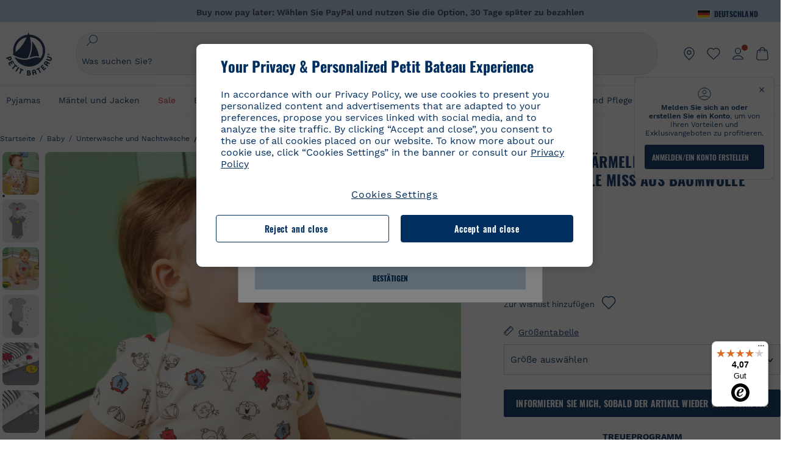

--- FILE ---
content_type: text/html;charset=UTF-8
request_url: https://www.petit-bateau.de/baby/unterwasche-und-nachtwasche/bodys/3er-set-kurzarmelige-baby-bodys-mr.-men-und-little-miss-aus-baumwolle-variante-1/A0BXS00.html
body_size: 90199
content:
<!doctype html> <!--[if lt IE 7]> <html class="ie6 oldie" lang="de"> <![endif]--> <!--[if IE 7]>    <html class="ie7 oldie" lang="de"> <![endif]--> <!--[if IE 8]>    <html class="ie8 oldie" lang="de"> <![endif]--> <!--[if gt IE 8]><!--> <html class="" lang="de"> <!--<![endif]--> <head><script>
    window.kameleoonDisplayPageTimeOut = true;
</script> <style>
@font-face {
    font-family: iconfont;
    font-display:swap;
    src: url("data:application/x-font-woff;charset=utf-8;base64, d09GRgABAAAAAJC4AAsAAAAA4mgAAQAAAAAAAAAAAAAAAAAAAAAAAAAAAABHU1VCAAABCAAAADsAAABUIIslek9TLzIAAAFEAAAAQgAAAFZAJ1HkY21hcAAAAYgAAAMUAAAJvl3BoOtnbHlmAAAEnAAAg7EAAMn0BMXG/GhlYWQAAIhQAAAAMwAAADYrEX/PaGhlYQAAiIQAAAAfAAAAJAs7B/tobXR4AACIpAAAAUEAAAJcWML/[base64]/FivpuuP9ZrKzfK6B52porZoLu4UrcW74kvx7ft3KCrF1aKlaCvai6+5/s+rUv7MX/xdaag0Vpp+XFeVe9aUv7mWunK3LuX+3aine3lfT3rRmz70pR/9aWAAAxlEI4MZwlCGMZwRjGQUoxnDWMYxnglMZBKTy/c5halMYzozmMksZjOHucxjPgtYyCIWs4SlLGM5K1jJKlazhrWsYz0b2MgmNrOFrWxjOzvYyS52s4e97GM/BzjIIQ5zhKMc4zgnOMkpTnOGs5zjPBe4yCUuc4VmfuIq17jODW5yi9vc4WdauMs97vOAhzziMU94yjOe84KXvOI1rbyhjbe84xd+pZ33fOAjn/hMR/nHquX/V32+1A3896ojT5vyhBZVIq1WnuiiRnmqi07K017UirROpJ1F2kWkXZVPQdFNpPXKuyu6i7SHSHuKtJdIe4u0j0j7irSfSPuLtEGkA0Q6UKSDRNoo0sEiHSLSoSIdJtLhIh0h0pEiHSXS0SIdI9KxIh0n0vEinSDSiSKdJNLJIm1S/[base64]/n972uqszILfY45/c7cSKaIxz3wgvCd/DXuQ53PXcH93LuP3Dv4zgU0kbUiJpwqFJCm4SSasTuxJcvvmIPaRSmKilcwb1+/NMKfPbT+klXTbjEnfh7N34QuXGcnfgx7a6gLjwNq4S2G/1eu+V78DzyegEESFht9MMiard63U4DVboV4du7cpoqmZlUeX85lU0pRt1Q4MyuMi++siVNz+3+Wfzx0pnnP3m2lDH9/9XbbnLlGZn/6eYeyLnxoa0aK6aqmiuG+oLvl3JjM32+jXQj4+V9p1BzM5VsoYTaaL47s1Yc7MUff34df/1prFC7qPm+VvSpolD/n4dTVMbPPP8R/uZL3+BzxFUzycOC7vt64Z+H06o7+Ob6eK83/ig7bOoVw7B4W6FWK0whKUxHgbdhNuu4mRRUDWrwsg7Zqhdai53J4sTA3MVxnAB/HP4A/hZX5Oa5A9xLOK5ejarQrMNW7Lf9YPgTt7qA47anBgqg+oV6r7+CGklHiIYdot9bRfDl6CMTERz3EfadF99Mok7eRq99Zldrq2Wa5eaOlaMr56UzzYMbdsyEIjbVfG1h8D/[base64]/z4eP75F9AWd2zBHWxxXfxFN+q7g082+tHgE6mFsRT6jdS8y+KN2+05/BwnwkUgoz7C994z0AbqPeiV+LmLg1n0uYuDtyXv8YeS92z2IkXfu3ZwEb31WvQ99P2zgwuDi2dH8fHHknz2i6jV66MV1GlA/qowPGVkINfv67UoNNCDumnqg0cL++bzqD/4I8M09xjwDz1ohFFNRw/mF/YWBn8MD8Io5K6KO86DjCLILH9soJ5Fb4W00fcGGoTQk2cvl+nv4jL1ZRRcVSb0vovoc4PZi+hG9hQ67u9DfDbnchkuz5Xh/XokqqhOEaZBk1ai/izfl/mgggKKaNTHR9Ctc4O3/f4fDJ6cRbf/1ZtndeE+c/r1v/jNc5f+E3ocPZF//r0Inf06es/DDz3M735hy/Po0OBXBlsGLwxecdPmILvx3F2/sGVwD3IH32qi311/J5o4ceyvWTbivOBH8N9yn0BH0Sn0CHqKjaAwGUOzKIQDP4NYMB4hDXYDwY0ZNMs3OvCzjDpRJ+pGSajbYSNjFd5YhTZo99nf6LQKLdJvJc9bMMTaK/BSu1VCrRIuouEoLaIS8uG3HbDfErRa26PwC8LThZFoImjAeAA3IQxBz0DsbApwL0zBjaqJqiZP4t8qexRSGL0hCU3kBp5bQh47BXAIXN+LU/RakBb8lVAxlgosEzzLxAbU6rOcspyv8iy7KyguDwv2oFQg5JdRvzvXhPoIWZ3gRJJABVF2aIagGFLVUfXBCWqwD0kNRVIvkTUBk0c4SsRKFyRQmwQek1fofTyWRKJhWZGkEBM54mU+K+uioYhY4Es8lXidF21Rgh9BYL+IJ4IsUB7zvAjPZF6i/C3xV5Iu2oKsY6rJuiCHui7ogqFLMohEOSuIumDLduiwT/Ssvl0mRcrrmBcQLoYQMUJYt+GGrQuOrYcsWYiARSzuKWUlPRdijRelKUghK9tZGRMpK8pZrOKNvEAhe7YM+YszKesST+HLEi/hyKY+wRhHEGEoQnngqS1Tmej2gqCLQhaSlARFMGWyLBiC4EBuMRLieGmR6ixepyo7rKhZVlrM46yfTY9nO9XlTYprCD4U0xGm7J8/[base64]/ePtrLc8lJGfwz8Efc2lYlUM46D9z7Rq1KDkbxV5z/SiKP0mmg7X1o+euPX2g+WCpkxVV19157mTO/B5RT6w78KZtz/T8Bu6lSufve+Gk/u2rnUWXlrONUqQzFAePwMhyqmgPyre5R/83PPB5b9nnn322Z9/9rKsxxRk+DjIwRgazKI4m8moBnCQAAYGIfgRsuB/dmkeF+2JqpWPUpViGPWP2rar+JPebM/MBG5nZ1kJ9xx6zZYdBybt5vZuYcOclgk1F+Nw9onNOybT7thNZwsyQjS1/9aFD//sO+9d8tJD2bwH/[base64]/QfWN/6eGljaOe97KTqEej4Aa8yQWiLu9F74BPcCsvpQs6c87NFXpD+nhq+lnIUyw0JoCRB+5VNrVSl8AqJjdvZfTMYSXynM1EqEVEVxreMpUBGZHJWWSh65Uo0nZ6cme8cafOzh/lfbGxtjdVzmkY01XHEqKBmdd+VqpJgCjCUbFq4J5+5IfNIY3e2aVuBAOIKYUmqBvU55/rO142erolMZGo7JKq11HAWY4RkQVekmWyYSkWDjbwIKp7M1aYavamJcbxitndpM5P1Xw0k0ReE5q6pwEICX1Yk2lpttgQNo8nNO8sw6hXoHUjBIiH+XK4wu785s3duiH/Fj+NPcnu5d3Mf5P4Eei1rzuRnlu/CsduI8Sz7YYoVVFq/FcCpdxkY+x4JWEt6CTYmNGSNyJByqkGrIYniu9Cqwy/osMuBHosV2CrPYm+NkukCqYFO1Yeke1EyoEMgQnFHhG4RNpBABVolfr/GhlgdOjTwtEQYUIiWxLGiSCrKN06VRBCroMtA6yNJ1MbK/fqasZ7evLjlwsqhvY3ixMYbmxvbs2kPBBGIch5RAXpfJhgrLGhOZvUVz/5cZXb5zc+E/dXSUWe1XjIUEFgIEcIzwQ8Sjvd9p7a+dM2t673c2151vL7YzKT0mcAFqgByEyGBaQgBK6KBovnZG1tTeXvmup3tCX7L4FPvGvzocypVZP6laEUW1Usp+EAQK2tnZ1QQsRbTB/dcEHIQA97aOjk9Xzu4P2cUZheyjYzaLmY1WYxzAYlAQqpSzE6Wetn5Y2vF+trmcKI8k/FlinkkqoYK4trG66yEvCpbqiOmCqmFcdfwixc2Ly1v2KAqCAsKFQVDlUDEszgFCfKcr2d2ztaCytrR+RzUkgQ9icKwgH9ocCylgJxK8fWA95zS0RPwHQJFKKhi4faCQJGKFW4oR4X/EsvE/dyhmGFBm7LWngGOC4KE0du4PwBKY/AMxE3SnKgaX3tuDLNi8QAtG8RyIf4u7ihAouYRGivZAXQA1cIPPNJufeDe+1995203v3t2bmb6ly7cdt/U0b0PSZKIbrjrlvPvmJy687yblhVNeqSj64VaMHv96eNviMbGo58+fnoQZB07LJYMV970kYsnDux7sBrWwof2HDxy8uC+l1VCeXIK2h7fn8+dX9u0/cBb5pSG79iWpzarsghwIJ+H+1s3b1w5XyhcWh3pBOGzCf4Hhosi9MY3ogfx4TdeWuCjpwZ34INPXlofcdE9+LOg29rcErc+qqkEFPe7YbfthQmDZLYAmvBKZj0YGhY6MaF0g7rN6g2xsdBvoJ+/7cxJqOrpvfuvX/vva9fv3zs90++dPHvb6b27p2Zmp3fv/SgLzEzt3jt49SQKju3cfpRvLc/sKS71MvO9U2dvP3/86MKiXr54saAtLhw9fsPt157uLfDfnZ3eu+/j+/fMzEFg/+/s2zs9O/j01h0/g4pR49VoaTm3Z27pBJe0/wsv4PdC+5vcKbQfKgQyB9Lfj0f8DN9vRP2gH9GAJmKn2271Oo1JBMQLELSXaCDgMPBGgnTdoRhpJ/0AOHovVqsgLRq07dKoQSjD/vFnDQPFwYgRuTgwA6D+RYFuB54VEKvrPqgaEFSNq4NQr41qHFgB1feiwDCnnX4sD0E1soywTCXhILbQdOJg0mOHdzegJAgdu9VbRswcRAkUCCrEH4b95II1L4slDhvIvxwKoG76fhCyWuJf/[base64]/F3IAdC7hx3kbuHezn3Gu4J7hmQc7E5lUlyUAf8BgAKIPE9lw2UInBoJu1SwJCrbPQPsSjo/7DK9EevkcjIWAJ0GjFSYErDjTXKSE0gZnSqNjo9OgqIo0A0CjAS/2PP8OTKngPvP7AHdEBYfeAXjlsWqpbaRzumuXgNjL2XCgZ0dUEqOJ5tSIKriq4YLlQkTfVUPWVR3VBnezecPvF4BP8eP3H6T+LgpTfmGo1OWL0eTt1qFR3JRhGIbklNpdK2rf8IzoHjDI5pjhOkrN9ZZmk/GGfjZRuDemUxZXYOz5Wqpnn8wB50UDUUxUrpkKKGxcpC6HquIBm25xQkwZFUw70q5Th44xgyok4Vkv5R1AmjbvWfGt1oqlP9RApSK5gvd+LTRjhBNqDJyAsvQLs9Du1W4Sa5LrcJsOIpjutD87QrDJ6nhmKwm0jtAgoT0Y2YmQ/SwZV6p7cBWgCepFq9rs3krWe7fnj1ReXqi2Oz++bQT83uB7Jhp9P2385H74/637TSaWuWf7wfDV4d9Xl+w+Dlkvh+Iv2nh1L5fJTPP5icEO/m82P5/PvnDszOHpjjb0xX0tVofj6qQuDS28bm58f4G+8GpE+qlx7zTXS95XnW4J2m/5PCIzsxPYf/kruRe5R7O/d70Gehq42MNTPMpsRoTGzgSkxcsckGFFzUMNEIFyfMhhoY+nc/SIxWCQHzg77PRHs7oU5+HxARaJH60MIDB7/Es9eSSFg8/d5ly3NMlYb2r6BO6kNjUYMOVRKLIMbYyUssDwdDV3HnC6+8dvkflkVRnD2aaWCeWWu8QE/bUkGSQMgCyFMk+eAtveM7M90pL8wWx/1amfgakCoZp/a7R15y9N7lV2+69QgPcNERN7/+3d2LuxurrRSQeUHVhR8+UJrMdJeO3bTy0pwyJuJKqlSJlms7sxdfd/Zjp40Ir2F8/NbNj964fHLb6WObD3duutD1TwbooS8MfrTy4MdPP/tbMpFlJ7X7usV7X7nxF14lFObSUf7xrfecvfnW3PxDHxF5NSP358PXhBjhSnlyr6hQxa970yV71TIBnkpYJQI5cFP70Ko3XrEL2cK4W06DTjBFogJ01nGU9QzJ0lIFQNmS9FKQrYTHgMOxYf5RueZPzm25bsNLc/V1Sdpc6dcqBbugjI/nekWjNvhTxBdd3dIU09UkwkAx5AL5CNSiSI28CIwCYz+lpXy91EFqSrWdfdGmZn8KixrHJCnH8V/HH+d2cm8F7vVH3HPw7Qo6h16Kfhq9EUZYwsGSBu51+x3GxWIG3h91C3ZKDJ4xp/KTsMeMC2GV9cCwwRob+4S94vkedWOLiV/C0OOSWIIW626s57VGGJJ9Cd0aUgNVNsTi0OXEOHHWrXka99IkOXZmUIuwQK/fjPt+km8MNK4B3S5OJrblMpsDMKFkUES0AfKZmQDaMYKDHCRzJy2fupdNAQ1mgY3g5RkUvwzjpDXq0D02lxBzzcSuGwWJdcIf2ouT+IooLkB1+BIAzc5wWBTRsHDVAPI9zEy/VRwN2dR5CVieoIiWIGORUbn4j0czoqLLWU9Z7CzvMv+sIwp8TPR4SimwAxk5cqFhpvKKKRbWNy2uTz4WP4XugZAIUWmaginqTa6n68XT0wLRFJqVDZ2IEAFwQBnoHySCReEDpigcaS/[base64]/2F3T0jW3Vbxl+lRjaVay3Ik6FmVqOqSlQXEFSpFGJZF/qh6d1gqq4uS09p3XCqrXcssZwxEZqYf6BHafg8Fuyoqcmpm0pOn5mX3h1m2tdNuXBIoxFpOGZW2dm3ZTx+9c0HJOys1GzfFXMVs4oRoc1MfrjuuQnldOB/[base64]/8JI7wkXgZOmuWmuCdqfcdIhUENsppopsYS1/4tslGFEMUIBv3TuxJHH6o1G/bEjJ/7gxNHHao1G7bGjJ8695MypXr/fO3Xma2dP9ubngZiit/7TH08JvfgwJcdv/cGPf4vvf9EnX2ORPP85/ntrl7S1NTgNbbEv/EjoAm4pQK5H87mxNA2rI4U8NMBec37rsZWtEzP61MlrbtlxNlV92bWv2LrNt3V9vHfbK3XZz3eWrrvwtt+782Q9i0ihsWvvK8/d//DB29pLHDcW49qv4L/g1ribuFdyT3LvQWl0J7oH5PiD6BXoEfQYeh16A/oZ9Gb0JHoGvQP9PPpl9B70q+jX0G+gD6GPoo+hT6BPok+jP0KfQZ9DX0BfRn+B/gr9DRSh0+8AP4RjBMgWqj2Ma5pNSxVQPAnl+u1mO55lavVAwCYHNl+2AuK704g1xQY2lcZMLPA7EuUmiqojnNJp4w6bfGv0l1FQ5BNckkjKgDVyP5lqgiDzWQgEBEqE/XhR/JTdA8XUbbJMdvvdzgiUABhigJBVd/xXZVcgy0Mm0KEJQDVVvSQdLwBwCKrJayYtwhJis2ds/p0VAbLXY2bBHjtFHQy4EuA/0wuTbEosiTuCGlpmNvZuPJnITCarqN2vgH5rsdiCVgmBCgRo5wJIZRwDqg+SJewS9I2JQrqA6gtQzrlmuIDm2vAXLKB2fBMe9RdQdw7+FlCUhKLhHwuj+G4Y/84lJ/gkhKjgs/Zc8pfElvymFhBusJkSx0rtsiszRs+4eOsOIHLYc2b21uqbMiSn5YhSsSuSUyQesYGrXfrLib1RaqJI8iTXmfAsT5O1HWOmTFShg4DaKR+hJRBnGRAnmu/PqHBFNDg4tbmC0TbmMsQxvbKBNZydXy4OnkdVloNfBjh03bSM+M+DcsKUF9iUlIFVU7ByB+Z8Ledp/oQjk0Byar5MzInJtHyPp6k1AysgAgHngLYCjSVgKbPUuPUVr/vV9/C+qViKhymTbK/Dg09KRaloKkCKCOQjZ0o5KWrmZBC8IBKpSMz1Gj8J6I164rrJLKwQHeg/lWVPA1y1mB58v0P7D+QvxTnG6DuvOmY55jH5fVr6D8em899ET1gEm/hC5G+qWnaMxEDi6RpU768uF5vpGcfB8cQUHHng7MoYaBw9vgFgdnvdJEQmHdDR0mtJjmB58JQo0DvadtnbqnmpigwNIGhyRbZrzdBY1PtpDNxPBNqNnelmLodaO5aLDknJ3iNw6+ScZmpvxeJMJmdBbG8+7WspA5T61f8EuKS6RaTAzt/1kmL/gcULxMlZ2+tlFVArq1VmhVXtSSK4dMKz18tLpu7qg3dCjYKKwCDvha/UAn9SqtBzRWfl6AUix0/YH5FSlqjjw2++APmGDJ2XcoZHTq7JgAY0+PjZyaoHKsX5Q+A5LDOXvs2lYjnWwX/OGVyd28y9hHs391Huq9w/oQraj34KpNez6A/Rf+E53uM7/D8y1m6i2QRisZn2WK6ENFoVARMOOQox+YbJJ44xzU4fpFCQzNn7gVsn4SzfHU0AsF+IBwRB8h1iU/DMscqjJGROWN1oFSXeAeIwxeGb/GVKFE85RGymvcQPowBpMNdkSHCIU/3hk+pwRh1Qdbd/1VPEnrHpLBCOArO8dq58zMNv8jiZCCONJPf97oijwW8Uy1sQYKxGmHNB4meQfHUZtjfj8wpKPAHa/WBEDUcl4fud0bN2kNwLWW6bzBgMwj5os+xCdQO/ZjmPi15l2eokkcc+ByjG932G/[base64]/OAFHqe7RFQcXrInC55+9MaiLQLSA8ipUs1viEr3kOx4bwYpJ0jxRI0dCPJ86b3TUw7IK4HNnEtUdNwJy6JOuaQ4ODNRsVKSoNeRwIM49rdSM+9RQwIYqAHJgNjdhh22ZJHyxMhVMeGDrJ5LiSbAPnEtCtwJQ8/7cgNgLRB6YhTc8fUcYY4KGJ8PdLv2sCpZKsIrAsGWDehQEZvaaqvkAbZXdhOVqh3ZUpwSxiqIYV4BES1ogNeVHdlqLROZEK/qUsClIJ4oL5plI2cQNhVLu5KlQLUgURZTaWpsDQxeFrOyhhn2JcISQFmqpKZAQglnRUlqQhUTRAFz78PCFwHNCoXO1moA9UF8IqbqgpwqOKZZsIq8AAJdhvawJtNTVATsjKsEie7uYDkL3/FClmSBPgAv4uuO6BSVQNQUycNpDISC58lk4ANoJk5GEEgPQ6LizERYqWmCOF0mcO1Wlqs5kypuU0Q21Y3ApDqfYnYAENKi5Ch+pENTEWActg/ImjB/DJGHZgYZLUNNhClTUnhG8FBKpPWcy5ge0BnZkQXDx8gizBgALQhsCT4UAJiromJOWWV4gKjA/[base64]/RiRHvAmQbgVCXUhaLTTWuz1I2M9B2o+BYTf0ywEuonWREFSyqmayDCTAZ3J2mBNryM8Q3AgAmVl3cihWIZBTygVXf6IZC0yjGXpCoWuL6cg/DwSikSoFEASygzpENsfT1vQufQi/hGRNU8TNd52RAm7fr5m2I5kpDumlHHHZXHzmaIlFQzZzjhyqkRNSUuncSzZFOiHgp6Bzg49TINGtaWGyMwe0NMfqxeLnr3NyLZOrU+v5nToHyKzZ7DRPe6xTsnH1hGoCvi+B4IgFh9QSFObR2xe3dWwJkNVi+qk5yhEkSUXfggbOArHKTHX/Br+UOxvU+YWuAPcrdx93MPc49xbOC4VkaAe9CI0dLOdRYCnKWmOvBDayAfg3bzs3NKtjtQSGjpfl9gX1V5zxE9C1Gg3R9oLlI439M5eRXMim1oImYW77xoInqygbtQqIq/dmQFMXzVYaAW1JwqiKLyvIAiX3v7ae8/sWZgwFFooSJoxs3zk5lc9fekjBaoYEwt7ztz72qdfdfOR5RlDk/gbXnPvmb3zk7oioQ2yasavPsVvLyJJ0Sfn95659zVPxe+aqnzp7fWV+kr3ZO81tdUanD4Np9XeyS78wv06+p6mqfBPG9y93Dq6ujPwLU1105n9m8/2t6DfVS0/2Ll6tLW8uqV/dvP+TNpF943eC0avDVa1f/baT704tdfWVuu9kz34ra/WoG0YTvw6PsW53CQ3y7W5Prd8ZbaatUyTXmmVxgL6F2oYater9yNaD/oRboTdVgBkLuq10fduPbNzdbqqyOIslbVac8vBW+5HX0iDlqpOr+48c9sDtxzc0qxpMh3MtgcPPBY+xv81HB4+dsMd1//5jcf86+/83ebYlvaS4+gpK+Vu7O2a6qObZN1xltpbxpqt/tSu3kY3ZQ28Z5+959HaY+ceDR9D/3myNcdPTs+NfHUJ/gyXgwvoQQXU9kIbfrrtZBq+3fIDOoPQS8Yz+Q996C0nT4bl+c7q5L7Kgt/C1wTp2QN3XPoSP3HH5t3znVw2nb7bYn7QfFxnH8N/[base64]/KIkm7a/aAK3ArHHkANenF5uSQIBAMUUMQBAElNakImgY52yldck0xAPVx2ap3kNWGJattJ/SjKkKDIXScaLY8EOX4tiSQcAPyKOsuXpmb/LaZKlk8yM1Msvlax125sQU5RM2jroVY2xbsB4klqubzczKcmbnP71xbEb781WHNCllsEn/HMXxmmnubVSa1QYdgH4UPXqGcslTL/yvCboVbeS3wSvEU29VgU8RQSizHiBzGrblM+kPChUTq7LC4XmuObJrI4xAKaMuVjqTZQblfXKZKVY8mQj7xcd2fQ8hlxi/hpTcc2UpZyUy415GpzPA1OFxl/ePXP8fAVwQuI6xNYQxPPGJlcCebMKuqDS8j17OL1od3rj6MXX6P/l+TzanSmVMoMPwJHfctXFpW//pCf4uWEgc9XNOHzpCz/pycinh+Wd2U9v5F7OcZWfaD8drithk3hsHMUSAcciZ+joxMyWIft8JIpGrkAwpmPz2ZBmMmtZwGxhLBHGRosofgzjC33/ptMnHm9EUePxE6c/cyV4409duGkJGOPSTRd+ACFgjxD6D0QS5KlMLlDKdqXkyI6oAIooVouzxaoX1IvLPMAbWXQdwhARBiRlUzkFfUB2FNn58SSSIP5YHPUPXpzcYIEg3nGjcqBoviJSQ9WNtK47btiINtSLoMOxLwMgRyw9tUX0Lws2SZISIE1HlrmhXvo4/hvubu5vuO8iBQp9GL1uqJe6ydqcBSacoGJm2bkLTdBhx6AXGxtBGgJ/jC2FPhOEzAkntkOygN8ewgjKVhP4Hohdj/nIgrRKRBVN5qCiUKBhA1cnGRdm8jk+sJeZNGMODUFiik3stCA32TmWre3WKs+kfWzuZIF2yAQo/MQ2YGbX7PZpxDQGE82V2PzZYYhoJjbDsM7k+bFjWNzHhvN7cJdpCspUQ7JwKTHnxmvb8LDHsN+Rck6sxYmLZuBCSVkRR86dsyheD4GH8IoVrYBG089QgF4JDbV8FBuVk37L5soRd6q1kJWwENsKWZcRVeC5DUf27/C08XFglihVMz1dcMTIFxSNprXqxC6QciK2QHoGuo7ZTAmJpTxEIrqWYi0N/vaNC/kPYJDkcF9kczlYTktFyUtrzXaGVBwQLEWzDgImSz4AnbgDEpjJVmyaOLYIaibRySYxpZripR/KKYtO8uhHMnYlENAS9DIeS1T/NbM4DkTftFNZXGr3d2AiBe78XNGHZGnR8aqaKapK2j577WQgQQ6pWjcDI+dEByYPZ02Q93UK/BSoAjUzi9VNhpwK9BoZz4ZBXgZdAkJd8zINf7aQVjxnxqsaAcujqBnduj/TBoKYw4J0lUC/sHDfBveh+5xUWrpaoOPY/MccFLFoWL7lHX5rBOWPtYS5XFq30zWmJWDEGB4MKlb8B0AhEWyeOTljVm6qmsfM3OeVmNiO/vFKjqYJMXNNgBc5yTwMUlrzzm151iSW7DFlR5J0eTT4FFYiXZIgJzA4VY/[base64]/55TlxS88E+XhKeuv7S2cbxR8sNCDh/c9vx/3L4dH9j2/Fu3/ePEWnnKC9ChY8+/Ad1pmdVgfhrEVOxTw/RCm9vJXQ8aDcYjs2z1Ybh0YuNdKzZxubH5kBn2aHD1FXurzlyUVmGcAxZjvo3MgYR5G67GC+1M5v2U3EheCMY/5bb7bVedUl3Pc+Gi13GPDoPs/qTqul7q05fvo5cbjZw+peqR8SldP2Y02Em9bepFd5MT2vIpFhGLmkUVXxx1O722++mU58ZRv/h+Sc81DIhE/5QRQSTxSf2HqSt3G8bwLte4PL9W4Wa4fdzvogzKoxIKUYQmoSKaqANNuAhVthFtRtvRLrQPHUJH0Ql0Gl2HzqOb0AX0EnQnuhc9gH4KvQK9Cj2KXsu8UJkttP9jdUQjVqU9ZqF2xSTIqhL0Kr1SxVE/SG4yc2vyNm1Uxf9/Euz/bBJs/GmjYpglYtMHKF2i8alo6Tq7fVIdvIzS3yS2QX9TTOnwZBkAOpxKpmE8rVf1k4bxFPu8SG2+/u939oq/82ldN0sUimaT5fhEiyYUDG6fNGp/D5e/SQ04CMf/xTfiE3xv/ZvOOc2c/FfMOXX+F3NOWjy2v4S/wLncOLfCHeSOcie5syARb+IucrcDkhtaFTqXF9H/ZM93/K9+MwJSH7XtUGTnilehw2s0vEbfvXjqRKff75w49aXTx7u9Xvf46YvnDh9stlrNg4c/NQpcf+e5M/2Fhf6Zc//1urMscPa6u87s2z0zMzuzZ99H9u+B88zu/RenpryjR5H8rW/5yBl856/jy8Hxb33LY5c3QyKnv3g6SS0J8D96USpx4Pl/YLFfTiYO8D+8nA4E9n9kHwTu/Obzg+98Ymrj0d/41qXBt9E/QIgb2R/4z+Avcj1uDeqU8aDOCgO2zIMgcb1k4gRIksGEFSNJG1D8CuMO7YQ+oUq3M4OY8Yt/3aXPFSJJt4kpCfyUSLVLnxNpfB0Vwk13PHrHpkYhGh/Y6L720fOH2+Z4gVqSoNiCQgX0SyoVBx9PbqDN+YkPrlxYXr6w8sGJwuB8cZIf//DMntnZPTOQ5SBW2mnQk6vcNdA3buQe4t7OfYT7Mve3iCIXyM02kPUX0OvQu9CfoO+i53mRt/[base64]/vekCemJLxoRE7Ver5UJOgQ5mjMiQ+i9q8qyiiduqpqWlE/ZvO7Vtb1hRXEND+zets4b8okmpYDNMTeK2+urL7ULze5/ojB1otfm72wKHBDTyqVu7eNrENiFe/0py0w8n14JDiDKZFwJtZpk9IXgWBeY5ZcOAqQEigDFPyd27kebYyATniWLzMesxJblz6E5nnzUUQwfBwUTQxWwHMt8m9oNecCqaGKFR4l81NADxexwJ/1hFEUVAMOPD8dryk1xUZm0s8U0AyHHMOn2PaDcmDd5fYhJ2lsbVb0w62Dd/S4SNHZBMjCAGehqpGMsEWQr8siD7z3xZRmectgarWhOzqY5Tn8ZTtYQW9DDK0DiURRELX2UwTxLRuViRiOuv00q2gUaEQvMGmxPhFtvabr83w/DbI9iykAcUqYd3neRnYgy/IJQgx58hLe0+A3qwKggYKWDShDlS4bamiD1QRYqrIuCXJQNhkXpMUE6uuyWsKJI9UoAJQCDeeno3ZIY/fm6/m69L5PftORzVrzbXMmx8+f4tjyeLUxJZtv7BRUkBb8lTUUUqUFX1i7VyugFBz9sDh//vIwVZrcLee3rlx7bB286n977dEol27//rtX4SKmeRFScUy4lWiFaoYhVAaA0NBVMcxdPcPw2G25R1sNaEoXMOWSPMABfbK8MTil5LnSxYrNBba5IJKQLHuEgXK010ym+iDqivw6KGsIBg6m4LkeR1qdEyVLCi6qY4xV1KddR8+57Bq/h2Zp9QAmkr57hZbAfplE4dugQ9FqLUya1u+hOPF+BiJYhpRipehhiRBVmXIM71Z5B1TstCrLFHwoW5lSNXnMZsH4n1i+qky9Z/njyY9CZrzKCJI7k1AFvbw/ASkAtku6LwLNyDkqmKBjx0U0Zl5uNXjqSCGWM4Ne31OoDWewldd8T5eNaFBiSxjpLoW1lw7w1b1Qvy8SBU2ocQMkQDPkvXM4p+BDruH+yRogO8iPUEHXVJl9o/[base64]/deOr5u9aQfweLJKU5roanlL9sTQm07mZWaISypO5vRuOzVZ1LPhEU8nYnq3hy9YvHH5SDmVB0uTZoGr4Rms9XGwSU0EMYT9/wEh7OVGwHTfrz9h5RU4XAv7nHBLZMiZG3nMlkDOpuul6WBgzp/lMIGdTbgohA5vZ5XzR1TWQKF6WjSNBo7Obx3ekL3SzRFRFTTBEW1qpLa2muqWNZnnjZkIFSVeYXIW6EQRe1MuVWXmsV15Vr7mL5BRdMql7w/0PPsUrospWtJpajG4FSTQBypqCohSdgo03mtWVIpYWstM2Wzolz7ejidv3jWvaWmVhDMYib4owvpgF4xXH33Db+Hx+JiSCZlHWmz9KSNlL9z2faljWwvpWP/1lrOSthl0zVEnCbEApxlRmrKgbTwJiNxpeYIG0NBRLk+WMM+FWAne0/4p4F/5tbjP3eu5p7he5v7l6Hq4RzyZdXvAfbGBrroGMMeU7mhMFGENdavBM8ZOQigkXxYmvfADA2Us2CRgCpDaAono/[base64]/aYaZve9N2XlrzJQxNlQLC8WHNLeSldmDI7ovWVie1TmZnGmwWCRbxwZgHUj8pvWunUIqhNXugcalKqgRQvld2IjAfjUbObv3PrysUVvHizpTuTraMnfn3ijp5kKGK/MJYvBrGjEFsGIEilsX2Hf+1zHqlaGT+7oShiVQGKh9kag5PESrvGhKBbcuGBQv79J/rLOnOJBxELGeehQd2ca034n/zg8TnfjU2dEDFmuyYM5hQ4d1sbpu67SdysqpO729KG/uynVYeKWZEsnu6VLYhmXJX15V0bVnmiEdw5MBv4js9WtjBooWIi0vT8dmHx+g2L1y9BN5TZOl/Qwl/lUlyJqwGfa3EbuI3cbmB1HOpHtFvxIhrYNOh7lW7Qj8T+kJQFwLiivu/WA3qFvtHUcDqjjwJmmEF0uNlaBPHYERA54cE3tc88H13ffvLJ9vX4q2fab3r+4fMLu/e/f9/u+Ruf/yr/3s98pnbpvX/8x5VDUxuWH11anPrWt6YWlx5d3jD1jcHtTfiHoxvnd+97//7dC+dx1G63sXPj9k0nzmzdfuHSx27ZsfXMiU07bpzcular12qr29YQfuKJ9Wf+4o1vXH/yDbPZXDY7+4uD785mcrns3M+jbHjiT0+E/Pz2tbDeqK1t3fy+QSs89dlT3HBeQvgi/gq3DTjMGdBeP8P9Lvf7HNcHncEMRZ2YbsXrWVZj72tGy5qxhzU7kHjylcSDa7hBEXMs5NnsLgm7C/GmSPGSL2bhh1EfTya5ng0qrh3rv2SNGh+JbIkem1dmXIPNLXei0Zo0NFo+xHhMc7jL0shZESBzg034Juam2M8PVFT35nIVNIiQzY6dPXXX5le//+jW6ltqPcq26OF5ScRe0Z9cDs1NZmmDku3oXX1y9czcNU+Xlk/9+Q8+jOzVn3pkciq7VJv07fS16e0fl8TlrVO7T+k5c97yTk1G/HvRMVFkeyCIMyv1ndscS7m0WdIXih8+tdGWjYwg6svFrKN7srz19aGd7ZQmD86dVvWOMWmP7YkeWzmob/TLlZPp2Xb/3gI6mC1jWTdkIhsy29hmYeMje6KF7MuyumzpZHJvtZDBMtsph/JsAwRBlAVhsmRruaUbLmSmCsSHpLK3Zc/xOxAafP0PXzbV2TV78mbdUaZUe1N17L8Pvu2QLA1t2TFJ8b7itXMH57rLtW3rkiGhFVGf91+/aU4XZaovZ7O6nlLljW+o+qIgwSiXiU91GV/uKwr+JvSSb3DfRwrKA1PZyHGp0RZ0bA345am/[base64]/kNKhlYQyEcecex56gvmTfSNT1Skn2JE+Vf930cIW5sfEeLxqhkVYONEQ9byKBt4WJU46KpJRxwFVtS7dlu5JhS61EnajSthVBUqmtipQIqWmnogi2YOW0tCJn3ix7kBc9CqrVWqNa5dnyI1FOu1pwiO16A9COJzXFtYSA8BJqb9kyvlOyC5I/[base64]/Ub7NVPzpSqAY2NADta7YvuI4bPXqmOT7qmOWfUCeOIWx8L3jD+x4Ss8ic/roLd1jOyhFXHZ6vOqoOmhMaKbFldk0eRdzYSSa6wRQLyndSflPSanVjW5gK0o+s7lYtkx80E3lJdVUU65igzKUsDeaX+LL+BvcPu5d3FcQATR2eY1uspqTbXWX/F3GZbHoH21d1xz698Rj/crSYQjjiOIJRJMNMdgGdYj5SzNrzpW96EakJ/Fbv7x4OPY0j0fbaAwCYWFz1An/uLLLSBBPELBIYs8bUD/x1PHVi5d5iqvJAHeTrLJ5hXglUCfxhu/[base64]/vhVf8qe19sBxCYyb21fqctaxk/V986aMhC5Ob3ZjyaKRZ/azDV3cKsAAolYWT8qh/lrYAxDRWmy6rN8lHRTMC2oepBMUHUGEC5RxCAqAGy65uRUIOkSxAHaUVB5XfDNQlbCQBB5kF8SxuLI12V7vIfmTu4IdzbxoGP4Je7bow17Ykt9bIgd7ZTab/Y60A39eM9CEuuqxnBjoD7jt7zB43iVGeuDvXg3KcYk0P9153Vn+gvVyv17n3nH7nsrlYX5s9c9sP/VpZX+zExujk7no0jLL1y/RA0izzSXtu/SMSmXb99CCNaveXA7f81DbrOSNSqhNxGu3FbqzC42j+DnFubPXHfHsb277i5+8pOle3btPnzXdWfnFy4dPLSlIEvA4CA3vJmavevcEnb0XVtOb1dUY5rgsrd5YX4rsUp6CW277w33bUZPtbYurAMO0pT7/3zH2uJEvnViabQfEv44/jJ3nPsM8waMvSQaibU60W3xZjaN4YqRK1vJxng4rjRWjUnNGmiosYdeQwyvXd4MD/3ber7Qf2vPF/6rlVKnfXdzYkUFOm85ZV2MdaOL+cAtjDWmu8WcgG3dy25UFbYHF9X0eVNTRE9kdirmieLamqHysmbXy1EtPe46g+jfjZcKf2TDzLjv8Wln21Q5rOdLumgIKcgvDirFFa+k6yINy82ZZuhlU1bRrtpBkDVsNeuX84F32Jcrsp6rBUUh51Xzaq5flqiqpCq92Uv/+C84m7z8pT/Z2UQQmLOJf/itEY2dTfq5xNmkLqQoUWzZdJnno/hj3iY3V8xjZv5zSuLqccXbhGT+mbfJdVufNYmpvNjbZDSWvoS/BIxzHpgmx3YVnkQe271lmem4xAMO2A7zW4WujP+3Vi/zv6cG5iNBFDxiBio25ThIzE+fO3HkUbYe+dEjJ37/SvC6+286v2F5ecP5m/5+FOBTail4JBUEqUeCEqi8x90gcB8nl370498mQfyOF30dB4Zy9Vn8KW6SO8U9wvYmH1p4GCOkMWlkMzwhCIAVPAuDjCZCAX7RZXkyWvkUMhMjKzBbItVlWL7djPeoXIgf1yO4McNfXmYcwpCLkr0ZeoyZ+qBtgIIH8TYPUdhlr/LUY+vR2q3RorYeE/fsa/SdNRi8s+tYUuj5OSvnpde252++Xygenk636jbWlj47RSRCdLl2+5bBz0q7uv1Oc23+TFFUAK6J0v3EzabXq1vuiSQpLcg6yW8vj6Ulw6R897Onypqz+eBYoet7qiBH5bybnrf46aknTx55yw2OlJeu3b4xeuL89LoCMNk48spd+1+1k5ckwXIdiwium97amL/9iCtoktrUsunu9CGE3WPZdjQ3NedudldXCW70FtJLwnY5U8xWrS0HZJTWrp1r25ZEtixoxSinGFp1ZxjOEvn4KQtQA8+7c+6+MWawvuermtTdV1fITG2ya1WrgjR3/tCBc4JwzU+fFqy1DSuvu23LEgir9OGHt/Dk2JuOA4bQU+722sSCbDRvv0azBCwM/caZn1COY+7pV+a1Y6dxFKHLyC3RIj/Wi/mbbzlxtNXtto6euGXbprXO4KM1tG06k+m0j55AvzkztXPPh/bsZJu/DQP4Ofbq504cbXcymen47c7apm1xJINXnHzRuyzAjTir+Bh+jrvAPcG9h/tt7k+4L3PfjHsp26+R+bIP1/[base64]/4dqrk1I3lvKJJxIY7rcXaXdnOQiF9Kmhl8uvhgWc/fOrpR9LN+zZ6ljNvSDwvKipV9PUza1+69967olSx9CbDC7PNtYeXH3zHb+GiYisv+/Zst7wmbD556bF876RGiSjQ+bdg0s2oIu9Iurv77huOHmDL7wC4E8Gpndlek2xJDp1SHWAn2yBIlFRWXM2Txf2ncgXLZ/tZwBPqaYWxfM2fcy2AnwAU2cYolG58dXT8QdEuGCmbeYLbFSxiFX14sl/elL6l6xlsnaJAkIwEgTn5ESWrlte21ZYUOTWVkZFSkijwvCjz8leu3XbolW+7afC1mZkZUwS+cNdrrn93cT4zv5WvZz5y7p0Pbryz2itvF3cdGZxSUmUREUBvJ+rv67pACSxelGrTIiFD34jn8H/lJM5l/++DTaN+QCNUsSteaFfssFtBb+veW/vgB+v3oj2XZpH3Nf76v0EOOsRP3Ftnd59/lP9K79JT/I0Lw30nXhCehPEwznGVVo95b+N4mWqnEdZxYtAAbl+NDXuYDdZ2XWzjXxUDDaNN3wN+npYHv/F2lWqmnH7H4DfktPr9dSwa02gKzfuqTnU0/9cgUV0JblVUgRrS4O+mDami/fXg47ps0je96bLPB/6P+Bku5JYYFicU16vxdoiYFNkW6iAkVlCE4+0MQxHPxD6G7WTOPfYqjCfsRbYZ/veowp8ZfIaogiD+8CwvKLr4P38o6orAn/2hKAgqGXzmLK+SffCHhM8Tgd//eVEXP7+fF8jnkUBUHj9NyeAvkaRpwgcHXyM6xR/6EKY6QbUPCpomIVQn0pEfEAk9LejkB88IwjM/ILrwNJLIlX2Vk7L8q0ryr8zwvyZXV+pyEn+Wa3M3JHug8N14D6HkP+wA9dv3aJ8d4v/DYxWxDY5Hu9Izp2vma0i7jbALSpfZt10TxBBzp0lk0wrbeSPecZnGAh6VKL7mnrVDO3aeWlAUKUMvUgqQkryEZiRFmdpx11rvulWKBeaAZn6D6vAYoObFq5+y5cqi7Cs77x5Fo78T5255/a7j7+p0zZ7iKpSeh0hB8Qi585IENyatEw/vWHvpcbZIg0Ky2mP0JgoY1ib0X3rBlfnL8S2w+IZ47LPD/WJW/nd3i0mFyfoM5m7UZnvwoe9fe/zwq9leMa8+fPwTV4JnL5w+znxGjp/+yqnj0A7d46fe+oKVyZQyXzYzmcyPv54E8U3w3ukvnEq+PPWV0/DlYFfGQmvwjTn4b/A19yJ+NsP9AjKgvxEaT1vFJI2wDaaYwbEauX5A2MSUgaJior5iI+vVpKv5/0HO9b3xspunE/XSZLTdSSm7HpuzUDGbK/an01V141h0bWvDm59Y2FKv8Z5lGgPt3w+derstqI10VghFcbI+NiVuWy6uLzrmzA5VEseafDkvjmXC6d7hgydN2/QvvfT/kCS9ZezflCShF77zwgv8/wAMuYPjkkmA2IVg1MNGQGxkabhscIyfGqP/eaJBLhsjY/ZhqLtdxJfmW4u5cj4084HmOZap2CllutHsVrLllAXq24nKHd9wsrftqKNdt7WrjfS06ab1TFZzVc10d2Q8w3z3zz4RpYv51ptnfEtKe1QFmKFm82qrULcVhByzYIerG1ur2fEoOHvHwnVbpMnCWNCyPJRrtbJTtTEnnXbrY1fk9Dfwf+NOcx9OeNJs/P8ojbbRG/10ri5xkPzXHDEwbfZGVlSXmUD9hEiFw/8mJK4BLza/ouHiAM8dfRA7flyZOGsme+QzZ+1k8PeixDs8kfkMwps8i5PpgtHOesA5NxiSJhuSYItnRV0Vjl9XymdKtgzsAstOITe+ftfKSr/EK3xFNEQ/KwqzmyeWMwHALlE0DGOqEm8NwIuCKRie3g1S4mRaqQw+3Q43uYTnC5mZQq/QnDLTJ4y0QlVqeSlZTC8UDN5kZlIeFxoGpaAjfb/Uj8opBVM5LQaigXFh0sg1g6wRpJQ05EZJKTK1hf2iIotbrytN1BeqYTGqOiV/oloudk2tViryBq5AxD4VchItZP1sWJNFuLHW2nzzJE8xW9CVFs1A7ubNlLy+vyLi+/JTy5avZ+YWutsK3fxMKKd3memUl/5/ynvvMDmKc1+4q6tzjtOTc9qdmZ2dnZ2Z1e5qV9qksKscUBZISMJkBAiDkBzIGAsDBx9HwBEHDOcY2xwnjI2zwQHMwTYYHydsbF+Hc/G5PrDT3KrumdWKcO3vj+97nvt8Um9PdVV1rn7rjb9XiRdjPB1bEjVplRJIGiedYLI7lqerAoVq7EI4wbIaKgdpk0ZMNezPq6mYINGI/HRxuA0fDwx4YdzYroSjuUlEyjGeyICf9Qfe33fJ+NBZPaWzWssv3lGrVcDtpMjKAri9UqvB66sD+Vy2MLD79Ve9vuLupWkB3Fm5/M1XLIw/ioXPElFiyBt/OFJjjMRRw53g4RoO42BxUihPhR5weOAB1xZqWCnvo6aQbFRz39pfG9h12UTtjEK+Vq0vO9LfVx+oujea32uens0Xi3lwMbg4X+zNFvcM7lptBlKlHjMAjlcvv/7o3sFENK4qg/39R685WnWPG/BtxXxh34X7Cu6bwfHCvqHBA8VC77hhxFX15Hznxc0B7v8H8XILuSwwsrwX/oCufQx2ISN9Q+L/RdFqpJ1v8ClOVXbKOjoclPiYEmGUuMLlOIWX4grF/98RPXZGTxpNazyTpSXFWmeySWHjxQwT5lWaR2K1QXO8bPC22rU1vBvxmRGiSWwkbl/gNBcwfrpKc0y34SKsv47TUr7jDu0T3eYirQOe8/xmgGHx8plahsX8Ph5TaOwt9UeINwSxF6ETsOte+hTLj7vHsTSlLrQRuPX4RbPrId2fG6cYemJ47eb9F84kiqq2k1t+w98EupnoIZljldzEip375lQpGRzes3ZipFQDN0BKB7AY1SNWYV2WlxmB4uX+WDg6WEm5v+PYYYfGAxOehQE4sJOwRUIBycDkGRzG/ebXyzSPJAONowXqX09fdtX4hm3T4xTHjoczZvDMZaPrdr7uTdzIKHkuLQw3V4wePJg3Ery8/oItK5eW65ttI2oNth9khLQSSnG0pURaqJUVhVi1CEkj3ciDIGKZIUCkjjLJDEsxzCpaRLfIoss4Hb1NyHFcBKMMsVsgT6HrA+pJ3vpP8GlEHyc9C5Fvi1SwlziiJhgIK40pJtqIo9fm5DNJL/9DPTXgW/db3vthcSi3HwedGsgh+QKLYK1u2JuFI7MwHNZgi/xNMBm+YHr04Cha+jYmwrXxW65cufLKlePnz36YB5m8+70L2WKU/Lwsh22xtCW1oyqx2ZjttKcTgwnpGFjTC5S3srLJvvUEa8rsW73yibfiMhrG9NLZ0UOXHxzNoAPnVh299ejK5h53t+3AXypatEiLjfDBJall58dG+2UeHS8SnL/gBGPKzIkTjGzitamwJ06wiomkXC8PJfp0MMa6g+TcMtHAEhTwoMn9pHmvWe7ilZuvKIDzFdNU4GHZsuT5E69efvHyVF/fRF9f6pQfeLkZNdHi7jQjJlrcHf42/Dxunehzd1aXV9Hi7vC3F3SB1GXwJ0QP0U8sISaIWWIz8V4/Yp+FiJFKsQz6zDo5AH1nXSSul7y7GfGCHlFXDBCCK3CvAgYXx4Di9CtqUB/0qWNEC6wN9azPg15oJJ5pscYOQ04MYJg47MyC5yMc34bDD+LAA7jAUwD2rXqSfLsgU1v5vph7tgWw3dPgJYlv/5HjbJsNHKOC6lZOkrit0T4+sRO8XQ3Sa10y098/09+f0UOhdCgEbsnUatO1WloPBjPBIBiTsPodwiYryOgjZJeS5FKOp1mV45oQoiY1+Pc6kN/QBfevkfQo9qSWdIlki/Y0uETRJV1ORXa7f9HVP7XPwSedrvXik2aCvadske/VpQlEIIq0zKoSjCLpIormD1ami4hqTEj6QjOjvVpzN7/fY+h7NYkCMUKsI3ZiDVnaQ+YY8OZdHAmCWKZM2oMdGOjM2p7wXvfBQryWvP+KMVY83kp36SR+jSl8BBx+hMrFJ5IV2UT/n+BlmV+8AY6f3FIUfvEGEsXeK8iyML8freFTleQTeOsJr32+esom/MH/qRX8FK3QshArTP0F3XuQaBFbiAs8TYCHiNJR7WAdEKZUAeyed5Ii5QIOtZhoNVudrAWLYtO8BC4dStXsmsWZBZWIb0shjwes5vjSg6O9q6uQHTtzyaqjq8obwIySKwY8AhUXLwUVTnR/fp5HwxRMw5xrymcP7+kGhX0BF6KR2gOY3ny1Fon0FKZmPjgzVejBhY3NfUU0i9wtKanRQ6MD28flUFCavXD5qqMrI/M/7V1v+ETrD6oT4J7qUjR4fSrXX1m3/gvdc+xZsXys/wFMyn7fOzw6sXFmqtgDisWpmQ/gUjZFkp35+gFE27pUgTAHcDQVfpIDiOf2szvkmo0cnge8Cu85O/TC9EC/krZ1C/elR4NgCV1dv3dDtbqhirbcrzNgMDiaruKKveurtPur4NqKt0VenyiXx8rlhP/T/rr/C/aEAvc7VneHYOB+y/iXQLB7TMt5f7aMW/rPxL3HyuRb/F/3h+XxMlo6eY5+heQLE42YCEHoeHCkMGoUjqrzhwfQUzoPUiC9JA2fSw+nUsPpeQdtUAfnHfBX8JX5o+BheC6qQEtb93/JK9rXkle4nwQPuz/08FBeeOkl+Ef0LBNoliigsUkA35RBLKTZ6ubS8uTafAGgebVVAE4LozL6AQWeHQl+JRDrGVlec295OsprKZszWUWcu2rCUO4DO+eUkG6E5q8bfMuXXvgQ+O8P7eJt/W47qjk1Oxa1bHhzMJIHAO8byS69bC4mUdDOIrkL76pGV66Mzn/uSzc2tuBdd4q6ercZ4mVad9LOcseXxcCP4SdxHj+ge5QAa/5wWh3Gc1HyDYmYkIAflxKz8VJ6IEg6NWwsiEUGz04FUisTJXhWO5wolRLgwUhBkIDEZULZcJnTx9OBXgK8NI8EspfQ+9iAuEPLT0+WSRVwmqBFOJBdbrCLbtH1mvSBMBacDTsuUKRTb9ZzAwFyHpHIkBNun4dh3x0p2l80cz1OoC/QH81TzLYtjaAi5YIRqb/[base64]/fURkh2SZHeUh+etGIvfCFmWlF6OmqhDyOpioCMhtO7d6XDYSoeIZdsrwPLJPtNC8ifuwzEB+ITFVBZDuL1Qt/OXLZEuQaZDMdzA6Pwak5yt4qMopOqgiShe0VaVkhJAozkbolIXBV8WGYklZSlV1TAY7WRkdr8HzUuXxmuQ859g/vGmGnGIBm1rJh7fTwfS+Smw2knmI5Mr1oWBoHtFy+1Tdt6ZJMDYvV43zKwvIIubZJMJRPrSunpeNKKUO8mSSus4+gmNWRQ4IOkxClpQGpo47FF5QXbB/Vv8B70LvEMBLxUVg4IDLQQv5OnjgSN9op5s54zQI8xaJDPGnn4MaDjutyg4T5p4KrBPMbXe+kl6kPwfxD7iUuINxE3Ex8j7iceJJ4knsZRIwBzSyXQwGlpB7E+Am00C33Qz76VL3SHgtOZ/[base64]/4HA2BNN7D55dLjKYHovMtMmynelK8BpQ+J5IyA8AJyrYVnOHogJXvBXdHC4VItFi8mLyFZsjCQEhAB2AodbIX9EyISHR2N0ygUS1FJ9X0iE7R8Px7uJQJOJ4yZXQumsxHInkS/O1vbgmRHLmYfTyH3rw+OqbaJEB0KB8VIZfLz6aSWsSwNcWOb0M05CI7AD7lzisBVuM4xP1alBMKBtCtUyRJFeuwlNZ4QEZCfUXyrXaCYqp9Mo4SFej0YM6KByJWzi4yUvufi0uKaMmDC9E4pWZ29FtD9RCgpHxfrcBS68ARd5Rh0g54g/tekI4zggi+6A4ZARKwOssCWaEiuWyUVsC/u+MU+Fpr5y5fP0YH4EPESswDnExg4yk/Mye9TJkuqNXJBDmdwiLSPU42fYghoNNY9kWctBHL22nu8Gd2Tq3du/nIBi4VyMdCGocVABSkGdQhXAjkjeUP79ty52cOc2k7HzMwqibLMJCanwenk/8tS/FgykjILBoGGMaBpGgk58qJUCviTKyf2D+xvhAJxYJpIyqzNGS84FcOCbpK3EgHYyG/SzHsbgAXftb7fj2slzvh14mS5+uHtRTdvIaYaPrYglg8sTM+4iAa0PhTgXfmMm/ctPWLWze9MZsdrH/y/CNH9myoN0aKpvZG69zzP1kfBD/fv+M0PzPCaTv2X3bWwesNsOmmc3bsFy4LmqmdN7mfMK4/eNaC/fTr8JvEGZ5X5kKCrPw48J1/PT7W7vj6+jxYw+PKPPS/gAfLfdJNGH/enQSx6DNDu3QTMnbyMf5y//bTrsnli/m37BDEJRQFqWAxGEuylCjTjJ5zStPF+q7hicH+QUujSRkqpWgkl5+ePXPT9YXi8qHhlZlxKS5Xp1fv295NFbEdfiOXedPm0768bcubM6dVn+NF2TCSg/F8VI9omR4rUHCa+8Zap/XHI7sbsVGDYRsSY7UGm3PjE7meFUvH5tZfky8mAxfUVtu5LDrQg6dtflMm5+lsEV3cjubKErEdZzfrqiTQ66n5Q6+OtbedgM5as9HhVhkW5j0MrQXW3nssHQdsD0ux663DYihzstzrxNPre2YOT6SSyxob62eCJZHIEnBmfWNjWTI9cfFMz/pUwunNbj44sHVoKlPoKU6v3Dywp0eWAoYRkOSevbUtK6aLPfnM9NDWgYObYa4/gl7N8gsnV61eOTu+qm9j1XGqG/tWjc+uXL1q8sLl6OyR+Y8npzZX5iY3rN3ykempYjEa4QTdtnWBw3RpavojW9ZumJyrbJ7yhog3Vo96PrxJIotlvT4SQ0Bm/LxcPlQEzkvlzfYk9pGAu9/Bzl5y7cWz7DuwRIkERw0Y7qbB7SOcewY7sgN8dv6vUCTbk+eOjZ07qUvtUVHXRfKrsn4/qG6s1zdW568lb+rkifTew+uIc4jz8FxnWwvfffcheiaXjG++8aObFrKj46GZ7ObGxGTE7r48PFgzfhhMJt8xf3WoCJa80qBBF8CVo1Ery6uUhgRgs7I+UClZk/HMknpuzi6RJXtVngKUDHW+5CRXzoL07MpEsFfQKJmi8ivtMijZc7n6UDY+afWCsrO+YiKhW6M0LmtFR5f8EQjuUwBeNH1i30ytiE8imHm9JycaSMRK5AZXI6ZMMEw+naEAg04iVIfXnfv+TVu3bnr/ueuGq4IOZQZQmTRvGkImj7rnEgneMMRcj5430UWofLE2s+/E9ET7NoCRrrgFfKkqcYg4i7iUeDNxFeL/3ootHxDn0MW4QQqa3G0G5xGJQxygjKN8sBq80WwUBhdSKmUYLwy6EyjQyHvxY75zdrPe9NT+HQuYHcDxasAX13whDvraPCQEYREI+OIaIjTwN7Cw5tB0KZ77Sj5Wmjk0V/RILSziylju4RyqPLjGq9xFqvJAKt/qjeYezEVLrXxqADFmuDduSBZepcE9a+ay6enLbjoyPX1kpm+uUpnbuaZSWVMBK7O1LFrIh6cPrSl0zjjnnRFfxssr86dfm3JvRsetyd0TSt6VxLIPZmO9rXy6Jr2yIVoCj8wceQu+gLccmXG3ldfs9K+gDD4ZymQGMpmQr+uD74F/ICT0neFIyTlMe0z/K/Mz4eVaWLWFXlQBK6kQOUoN5unO87OcbsHTtji+MqbeySdaxwdI5RYf7C1hNIVkskiWolSqvOQNS8rot7R8DVle436LxToP5X+xpqKYsru1EC2DbD27KTuYrUQK7SfJ46Es2s6SH8qGXRcdKAzIcPa36ziWXRcKrWNZbl3qspmZyzayiiUrJot/[base64]/jHu9VAJ/GtT7+a8LmhsWRVHJ2JrS0N7WnRxy88d0201lsrl2b7gjFHs1432Vw2sSISmF63Yev1h1+3dhXi6UZhKcRZw9mskki39gyFbWZ4aG+tNbgzCkKwf+swz1Jj60Gv48CKE2zUtm163cGzRLW02Oca+/iMnspPBBazAezJCfCk+gvkVdBJxovFF/BXz5ka/et6QfvFMw7v3zs0jC5p/6+7BdAn8389yIV0/maQ4DT4xMv38Yun7uQV3P8F+L8e4PUQ9zaQ4IN6B+f582jcLUXXb3XAqX3FXFdZ50UoBvwcvlj6aGCeyB9fndDKOpoFyY8lw6VMIpevRtPb3nPmJWvWVkQYtFaEa7I2WhqZgGNTtcKyEdCqNxIp5horwgj5rWsv3HdiNfmfU/WeoEnrgeLAyrmLl6Wzs2ZvhouLTjiZGDpYvrV+sBmNLy2zqR5zbSELll7YzaUdpCARJwY9XeyC5gJjEHXY5AXf2gKSzck0ltRb/hcUJ20aO36P4ZyVvq3Zc6Prmse87Nqe3E8x8Svv/f2Vh+7KYmgXisy+b98bMivY8888bWw0GNJHJo7eed8dRydGh/cdOHLanUcn3D+b+ZFLeJrhk/KlF/OyYAoUhwoQT5BCgLv0EiWBhpRArvj44Tvi6prLHpYC1gorID38+lUGTfJL6ps27j+wf+O2O48uR8c+7ciBfcMjy4/eue1iAx1XcASFki85zEMoWDaPjith8Bqa4i+5RIaq4PBY1dOd81RiBNFSH2ao1UH3Y0ELDU5cfu1fUPDLBdM0f202TfLN/q8bn+4TIgbfN72Lj5j8rumKEDGFha1ft4//enonrgKbUe9fm3hH77f9MNrRjAgV1GxGUNc+3ojgHXHlTn/HXTxqWbCNUeb/F+8WxI594g9XHrwr55lpyRx+tzPo3W5bOhoKGejd3nEfeg0jw/sOXroNvWT3L+jdXixQ+N1ecrEgCaaIHjx6GZRE0QJ6HZfISR7Ruf/33q3/vf4ASkQBvdnm+ILXJIbM9DQIHhw5okNVsICw8sfMysnGuoJEUXIoIt57r1aUOFr+xCckhhN7tHsb64qyJgURY7U/u3ICbUk62qLFez+hQUOOyZ+4B60MWrsPHUOG+Bjd6/iNh+dMYABdDzUSP9rOTIvhvwbJpx8RU+IjopOUrndSzvVS0oH6o6L4qJhygHjD/Fc1x9Hg6A0i4qG77/1t8DnCRG++59X1xiZWuvBegmOTB11OPNlKwvejFVrm96DVZaoN/gqet9SMK7mircL3qxa8ONlMoqUN/V+YtJU3uc+C8JsU253HhfavFNtWPJ7kBbgJ3RvGRhXRk65j6mjW7YxZ1zMt/ItFnxJm8GIgY9f1hRTAer2xkOM31V/rZv7VU0/PzHxsZubjMzMzkb7I4+jv6YFIOUjWguXIQPt7MvsLUXH/Aj6riO3viQq5H7ztYTDrfu7Bh8nte1FntJy5pX0CdcY7XbZlB86ovKO9RlQUkdy/oBv7FXp2NEHwZIsH1C/ba9rfvxfsJDm4af4T4JHPu78k37Bgz4GfRvfXIqaIDcQegqh4vl0dFhUNpZwvCXe4VYyzSttoZNEt3x6NsfE87sTxzRM+l6sv3gCLN8ij7h1iYCheXl0ur96yMiCCFRRTXr1tdam0upwYCojuRwBFgTNQn0QZV25bXWZeilSafeFwX7MSOVlq3xzpa+Byoy/yo28LllOaPW22VExrn1cDund4tBmwha+Juql+W7ADqB3XlvVAIYyfo7cz+VCkc4xIn/uLk/XdOf05cjviR0MYcdVcsMGgW0m95saZ3ktq4hW4xyu3FpX9+rd1Kl9jRXgO3uSf0Dv0x10OySxLXjHuuqmlX2vUZU6OuYdHR9+OlqVLlzbyn801HqygiwGPolXF1RTxQUn+M7hOEV0bDbjYogH3ulyjkTt/S/sd/sAjz9uyBY+zxcOtw6+eS76E5OMqtmojtuckgiyecTwrJp1qYRN1F5YXt3o2zveQB4Z4I8yfz6MlbPBD7XfLhkE+2H73qdXkAVy9cQhvoBr+PNw6ZITNz7+yqjOucW52mTCIABHGutwBByDGC3gPxNFTOA0n+jhSjRS5T4gKYI0gtO9wPyhbkyAOLnB/UQXxd7q/QKUKeBz+TBDc+1Gv9h2WDHZFcT2IV91fvBPE58+a7NhFl6PviENnyyIekFgw1gM/D/tAwIOcz6WwHrnP19vaoGu2J5NnHD/+lePH228Yrl3848d+cmF9+MV5+M1C5nXffOzbhzIF8KuZvXtv2ruXrLzhoWPHHnpD+/ELBtc5A4ODA866wQtG67EhfaBcHtCHYuCFXTfu2XPjLjT3/zd6Bi34HaLf03DlF2a/uBeg5gUGYE8g9Do8TRUOr12YSQG2VHThIzB6oBd1hEPd/VnXY7U9JUNrjGyxsDdwLNMrBQROYqZ3p01l9dlLWYnUHHG1APkRQcEJXoEms0l994qZVFp2VZ5UgnwxL5BsIsmaJgeBrICNM5O7ezll8+BKRmVlACwtKr03Jqy8YFIgI3fuixo0jyY2mDhy++zYwQmBFYIWyS/lg+KcDEhZUGwdQMpaNrZt5xkgxAVNyCZTnMMXezhKMARO0wBTyL3+trVX7l6ShBSnmRKnCJd9beqi1QK34Kt4BnqPcZxToau/98ct20nFnu+O65yn9e9MRwsW/[base64]/jjwTZ4dMIHm82XEGmIHcZAgesCCuQ8nDMfgros1fAXnVfw52NQilyP7NTfYTNeXx2Jgtv2+fLOZBw/yzG+ZZvuoFYtZ5F4r9tSn3pVvyoYctd4lSNIqV8TeHuCveP1a5RdfwOsXUPdmAVYLTeYnLN8+E0m/X4za8z+wo1GbvPW7TzTzN+NuN1tRdPR/kUwJLa9HRbRcdsqW79uCeIdvI3mhjCSGlZ6HR2rxYxjM0ymPpfEwapCQayPJzzc5IUIHWE/Wxa5GOKc53Ud6DqSYdviEt+6HL/r6dDywsARZ9YEQWmgeY6h/evELqWo1RU2l+qovvoea4mR3HjG8ya1bRljAjmzZkuID4osS+e83OXQuqunFKGNKZtm9JlYyRZOxm60cFSRXv/gFXvoL4JTpynVv5khdlPkbb+AVnJTw6qsr0woHXpDhtyvJ+T8lK5Uk1JOVJRL3n9EgFzOikyUIS5NRI8Y70f/kJPeMwHXRXp4OM9ZgI0PTmeagRZui0Ru9zr1S4sBvgsGeJax9Kx9U+He9i0dU7VabXdITDLohTuryWBoab6KHAobY25pe74Zf68BGZUQ5YErP2JmG9xcCj5773nMfbb/QXnXOqu+S77pttD16Kww46847b50z/ztYcZzm7Oz8j8i77kD/2qeTd6FTaIvmIB3NQj2d7NRLEMe6ljhAXElcQ9xGvI/4GLb8d1RlTreQs9KDA7RvvPDg9jvgSXTKTrXQH0aAziGuI4eRoH0hy3PhRvJF18PUi2TycRcxwXn1auf/0awIr5MNRTHkK30PJHc/zrtWr+6/cdfauR075tbuunF/td6W4eH5E6fBffN3fAD+Yd4CPb297h/JaPtX5EdjzZk1M814vDmTb2yr/3poDsL+bE2oC8lBw0Hv0ExVpZL06tX6PzYj/8qMRguRyDpRVQOqutvqKUsOb3B8NB3jeJNz1DfkMuq6W1asv5G8L78CX8uKOfQzuP1hYePIylpOICGbjWR25Gwzjagh+aq1o//wrH/qeLOQTBZ92XjDkxQecrCOBjP684aae3lzVXvVn0dHwZLR0UUj7d7ZJh5r7s1onKHDKjjvEJI5f4/4qhiaZ5YQM8Qm4nTiPOIo8R7iI8QniUeJH+CZB8+acS/5KeIpMLZil9lAnz22lnv0E3u4FV7WhuRHj0cJjHnRHwvlQmvxXvXFG+zifQrsYscNPMgaXXYYZ4JB81sO3bNPjRsZtt7hom3Q6MTZjXgC5SkkL6PXwa2kIAQFnRH5oGDAP1MwKAi0IQR5gVT4ZgizwyFBUYSPUjDvteR5ESr8rag37e8p/KJbxms1JKiq4K0uK+K1tzLzXiNaM6JwrBx3n0iUyvFoIGbvt2OBCEiU3D/t9/fcP/ANVbhdUIF+Lz7vvYrgPoELoCQot98ObxBwamfR9NZ8ETDQMEVUVk3pTNVSFVudBgI0LAEKuO6XLClYBumtRxeVyU5nf32V6NX565tdLVEuJ8CfE+VaMM+dZcdi9llswRkoJ74RQp2DP6vhp9L+p6AqgBP4htHVuSquAx92P4jtags5rELYDuyTAy/wI4nVvLkurciYPrkZiJOI9GQ+ufZdn373ulbf8+7tz/eDK1bt33/L/v2rwNmfuW7tuusf+O4D161bd90DZz01UK8PTN2w5tPPP/+ZuRv+Bfe5Zb9bO9njuw9cv84zvXt2h+519Poexv/gtRQGmi2PasWB2SVan1z37n997ysv7xA6HT75Z/DPZw5NXb1s2TXXXbNs2dXTvc3mlmbzqdbISOvVr9ffBV/vbHGg0t9fGSiC7+F9tjQXxeH63/urf+tPnn/X+U+65/RP/GoCpiT8cUvzP4N3LO+XpP7lC7yj4/lZmxhh/jVmqNRj57znnMdc5plle5Y9Rr65fXzR0Sr4WMvn/0i+pWtb/yH8IToe0SrwWNByeMCCZSXwaXcWrcCnSu4s+HTJnbNP2fIa/f3pBvwS1imZmI0CWLHlC3AKhjLG3ASZC1O97rxO5Qd1cLqqunch7oTSAfXiv4dz4M+hHCiYg2louYeNquEetmB60ASFHNGxb8MfezqrMrax9CHJGWDEdE/JxLDAxslMMugBOpgVREQEMb4F7AGUATeyquB+XqODlTAUIpUgrbv3Sd/kRffXBhrpc8z1DNjGAhrnwdN48GZwvz3YH4n2N2x37peq8B4WfjSpuNOc6H767GdEHnyBFxiRYglf4fkIfATN18uJaWIzsQ1x8Tjfw2XogXog7WMk9gPMnAQf68MoflgowzJZJs3GcKEOLaeeQnQLy2iNnJ1q0HpKz/VnulHVntIUUTVsHSv0txq+YakzSauARnuEQEqH3+Ejf8nkuHA9Sdt6QLA0SeEU2lnWR9mKyUdyghWQw/[base64]/lPYRC2lMRe3Z27IzXbJlNH6oaMmzNk/m6Ljot7KiCGX0WdU75fg4B0zOP4AGDNTRpPLmNYBuWL2p79sgC/JPVe5N6QfXIJdVtYUiB21J5AJh4P1B5ZYi8tRfJxDsQzbZ7obCDxJmc2+fzFOAVspqgAM0f+A5Z1RjS/eJOxW2g212V3blziNSE7RKv2NsEjaFVYQfNahTFi9tVnSLfEvzg3p5IvHfdMTXOgGI6ErrlKW4i08prOrirFu4NjQSr7hk8dpdkk5PsT27VbZ7m0LNYe21IPnt5Mmi3nxLEHaJGQk3dKeiGuB3J+wCi09gKwb70t5fmyb95PiNDnn/lPsQX3ODFFXo2SF914Pkv1b1Z33u8TRxLhz6tFhI1c0gK8DE70WP0QPk8eLNGYBx0LVCoYypgB5hcDVueCvjJBpDY2qG9dQ/5EjvOYnOap6jwUZmxlYr8aeTIhvGpgzsmtuXE8HtYlWEF8RjNUoJ+SA55iPmr9gTD7X+rXLoMTCwd3u6073Fq4HQq2Re0rEAlf/zYgb5Lx7fOruwtA4o8QoF+9yYtAAIaUBGVeFpznGQgoCkib9SiIFLTRduAQnHIsEnDHEBEUBfI/9h8PBFsFi6/be5fT6f5/xngIbcBYjCISQ4HE9Fv3yAzlVvu2XhBtQai4b1Ll9XakLTiqqKoseD95fJVfQPl0qrZbeFoJLzsyPl2ygFO0gmkHCcVGBcs20bMa0AsiOi7KQqO7pFRbAOiW/AhL1dkGtG76itlOjDYqA36aKbjACAeP6dDhgeNlIMDM2mdevLFG8qD9Sp1SWVw8MVtgDrx5If7qx8Br3vxjXAPopLPufe1H6LeCEh6/iPuz+CX6pV2qW+gXiJ/VK7Pfw3i5GeH77uuULje/YkOLvqdWyKnv+D+EfxQE2iKcu/+PXiiY0fYhegfmpFNb7pYBn486Z4Dbp8Gz4MfoZJ77mR3bsG6PQ5Rbh0U8Lyig4fcG1djRf9q90aYdG+cBc+70iw4Mv8fuHvuJRd97xbiW/04oiqSbVcQOz2+9UbinYhzfYD4OvEE8SzxNyCAAEijMTsMZsBGsAecB46Dm8Ed4BPgi+BR8DT4LRkms2QNnXtBqFcWBev4ftvdcmqR4F8/WcQM7MKGH5HtG2586HoF5Lr5C7HsjHhjMpc+2Ydhc+lMH1hoBKc2Mjk/hujVW9P/wL7eB9OB1/crfAQrtA1zfp5a/+odLOTnXv0eS+Six7Do1hc/ktd6bC2saenYsmyLKaS7pi0/Uw2TepWrzHshb36sYirdafYt7Tnfh2LMTyTq7e5rvuI+uW+h7j7cKNaUsdB/fgn8Img/aQ55SsqcOFZ45DtOFdjJAkkumJBhDOE8jgjG9U4/9sVy0P61AAs3l7EKBq2AdLxblI+XBEkSSqjkvrOMo6tw5bJuK3/pQkf3nRQd5EmS1zUM/syxFBTJPyHCzkKcPkJDlIUlaWn+p6xECqRgqDjLOg/rkETyiUCqhgB5Upq/e6EZrXkSnkV221F31H7xy9rfQ0LOa0fHF4A0v4yTMAg/ugi05kj4PXR8nK6EVAwRTU+oRwhSHA+ZkMkrSOxgGUqEX4OQFWx8J7YmczwltZsLt33yXp9buFfQg0sDuAvYgzvxeHXs5ENbKJ1ATxOIhgJIOYiuHE3yrK5hCGN06+0XKMh5uVA1naU4hhTBd0RWVBjZYFWFhrK7jZURF6ExBqqTWDDN0prBcayOw9somnH/KrEUxVo2r7EsZ2jMmZwMRN5xeAkovGW+BEheBDBgQyABlaYhXVrRAyix1pePx2iKp/LjOWCwwaCWiOvxeLZoba4P79SNgHHaNwGYqlup+FUgoji2OSz1yLosGxJeewXJeJU1RYpxjkP3x7EipDSOYaNoHuZoJsrzlMpFeYWbE9heTkO338upZIZU+R5eoFS+l+XneK6HVynUwqsAZACpcr3ebr0cv4ZnUS0loBp/r17u5F69vEL5x8N7KXxQRyNG5awgK6wFpMZr6P5FHR2TFrkAehG6DKGq8bBzL907OmXz1GVW5hkZMTUShz4AeQfHmgano0du25yG/cg0LmBxLHovhsly+3lNYQyJ1QxWFwSdNXQGyDqraPwanMPDe9cyZbCCwBqUxENW0yhWgBlRR6OEBOhK0I/7OMCvkKQsTvysoqoq1beqZOhsnGfZ/pG+AZMsLl+VFAUSoIFE0bRVaYGJxtBwdfizAje4lu8v5Tai0U+fObpvjsAxBGhumYbPEqcTFxHHibcQHyLuJT5LPEY8STyFvZv9GIL6y2MIFNANITgZQDACvDACL4Ag8/IAgkDrlQEE+b8XQFA7JX6ggwgXwwySFz7gQyK+RvgA4qu64QN2l61aHD4wZZxrFt/KaZauMOxlEQYG0j1WcbRkWqKhxzcvZUNHTcSRUByrBnd7kQMypVebNZ3BeG/0xz5Bk0AcyXPZUZFRNDsM5q8kQ2Yil0BjVC4FQgndQh+YbJqB5SyFZIgCuCGUy4bD2ezZ4DqOylYdgZRoShkrkLmlIsnQ7gVjAiDF8JiSauKUEAfv5OImx0FTwpnLAcgGQShDgh8+686RXwc9+fS3M46tDY8oFhrd/XYujOSwlSuTCTVsIHZ9cypgnWvZ9/[base64]/TK6b0y7VTZiNxeEUuMzkEA0GQcMMomECU33g9HIhv3zi3VcXilU7Pljfuv27O04bbMSt9o9HDl5+5oi7gnTKvStn71m9YhN5OfiBUtaVwJARChkVR+D0cgJ+v2f1+FguNzu2fDYXtdw/7t+yqX9goLZ565lAsaK54X1Lhk5f0uN+ZdOK6Z7e3uKNG4Gn3uC8uLUfw8eJCWIOScZ7kcT2RsS5fRB/X7X8oOcN6d9mxve8i3U8pWuBmh/rvOAqNA4WFbxAN5oteLkcWoGcU8CueE14MnQLDrYaKd+nUgG+v6+Dw3KavuLQWiR9sCeFDeZUMYQ8RMLBeLxW27hl/[base64]/SLIfG4oUhNKfL4hnUnZstoF87MHCtTgc33ymSN4Fk/PypqQviSfcRRqQUYW5yWSmCRlS4NDGlGRHLj5Y3o8ZdFCVkOEMFnG4auqAZfPqkH8pP4cNEg1hHHCKuWPCgxOIi9qHETxa/jgUzq0Ki5+shUIyRHUVwDjNzntLZz//ge7P3kayPX4QbPbyivIdpAprY3dtP/[base64]//CbiIp3Jy1VpJbX8tEiHXGYOdGJKb4fNEr5ftxlOW9JGe/94C1AjTCWYYOBnA1NFCLYQweGjFfi888XWQTPBbo04AgARxZeVZY3vWbmpBQ9x97dnrjgjs7JLTZt+xX09pzy8rDBXHbYqGVw/[base64]/wJI4rbiUzEXBL0JZiiSHgwFNt9sfAPp7QRPNI6w7yTBIpIUDkW05g+JJOlboKZJkIIrTA7bH45l4SA6SHwYgXlm/fs5uvyOmshi65H2eWpLp6Cbv82JghtBss53Yh+6E9r87TwWe8RUwOCGJrypP54GD23H6ZRzI7rXTi9sx8gG2AZ3SDnBWrCZGhOpDxB/8q6iqoruOX33Gav7LuPxlXHykf7IfLeBTj4maJj4mrD59teDuw2VwB974TnWqipYf+s14j27znWhj1Xf6J3Ez+AJQHQ30j4/149/qOBifS3uQFWAz0BzVa+l0WWhqn6cFcMV4FWhey/hspgZQC6h1ntOj8Ade7t7VxH7iQuKY93U1Fyfg9YRV8Gpoj75y21nwwxno+riyLQ92bgmwazhRmP8/3dUD99ca5oKTHpZ9F8ebxJaNn3P+S+efM75soQB+dMm+04eWoMl232+6BXeGtVSSMU2G5WO5+tjcfXNj9VwMCXGoilQtPApDyb6hmQ/MDPUlQywDP1JatWVVyVvdmRiIxQaW4hXJHDvn0NKxsaWHznnh7LNw4ayzycBQc/feZ/bubg4tFNrTHClZnKqyHBe0o7pl6VE7iCQwFYkXEomIJ8PaRhhDsoQNG4mSAHywd0Vv74rNK3p6VvxTrH9JLRarLemP+Tqujg3HJkrEILEUR1KmOg4riFVGo8oxA3hyyJjpjhuMB2xWgIjs5/KotgukgkchHpVOelGq8wy4JxtyPxYKgae1cgDoTpqZZGTNzYey16qCm0Uc21YhLoCfsDQ5RSqC+2eaui3XbM42m3ktGEwFgzVR5b7F2ir7LU4IgY2hFWHw75pETzFpx/1LoKS5vSH4fsHtQUdx7xVF8ARr8EAVFHIKuI83ZhtoebOD1XwOq9jcN1jVZr/BdmSP7fCRjuxxE/Fh4j7ic8TjxI+Ip0/GL9exIeu1ZQ/suorV0/8H2ePvBS8zfz942YOfOSV22YcR/PvCx6vGLm8D5nlmz82IGzcUmr08wpKBTI/VM1q2kPRhxLeMMaFjZgBYFhY/Qns88UOBen+rZmDxg2TuuY8mSXGkwGWXSrSKxI/5C7H0UUhwGlCw9GFYiHFEvFRggqNsM1MAJ8K5XBj9nUtez8Mckj6Q6I/Ej/ECmR8TSZpxz8HihxQeV1ItLH4cep8nflC++EFmQ2EkfPzkOXeG/D4I5VPfyKDL05YMY+kj3W9lkfTBrJxJxNUQkj6GN6aAbZ1t2R/7q2xh8YPG4ocTsDndwsEHuX5YTHrCh1PJkQctLHyUEAVH9ynQyVrGiNkhM2PlGLH9+RwOTkTSx052YkvZbPQHASVmy6Avy1Kz4HR3K80kA+B17idB0pM9PuBuXJA9JCR7ZNJY9vicu4MCHxvcuvWk/aQPPknkiDqxAeck9wbaqQYU+5UGlJyH/NjyNXkpups/51XNKfRiEwq7YEJZZEGhIkbxHcrh6pFL+7aHKUjeGc8COldGH6BcJz+S1zm4W6ToNgSQDK4p7DujuF92DfK7UASVKkkjXru9TeIgr5B9GQoI8vlPkXVTdP+NlLiDPCtoBziZpkXuEC9SkOUOShJ5zIYf2FMIx4prrlCiKsjEI87dD3PLs/1pNAffUQsW6gAGpXMn0kE7tfFtc8Eq/c3vCzxDMUJykn30vaYt8/ILHH+Ik0goi2cBVla4gxxi9UXuLG2BDz6B5lnsc9xHTHrIzgvAQvkC9kOMe1iaiG692gTy6vFFj/uATLohARGEMyIQyZCGUzOMjo6ceejP3cLr923aWK3Vqhs3fXXThv5arX/DJnIgqH9LD3qru2Qgpx1SwuunX5mVYXOtumHzw5s34CN0Cp7s5hkhvoTk1Gkktx1DUtvdiDY9S/ynH9tnWuwpkAneAgc6gKEe7/cqeo9mAXpcVD4DaliB7YEp109RV2AEMFtPdUYVdlYrdeBKM9g1xMuEgWNEMIlqWXaNKSzQpBJA1KobZM+CJQDrgGt/RwmcOakEzrB57HniaYExs1r3dMCtNWYEAIm30m/E1IgzKYaTgwk2YISDTE+UU3lAseDZP7MUUNc3xNomDT2ZaBaEbg83vxIx219I10jACb0hIIh0WKPQoARkLUVmIe0eBpACnJSo8aItgN65AMXQN9EUNQeyAwPZTH0g80CANbc0yfpmFY1ljvwsw8LB8bhCkmD+/Yg/[base64]/4gVc3DBiumbRl7bitnIYyumxZCPhg+vXTqx/7TxrVkx9M+syjC8eDnNUry+3zNJiit2BMPt75QvGgPLRoa2Ou0HnSrYQiUqATQvlXJXXH5G+aKlm1fM9JTQBHMG1Uc+svGKWHAwf+mJ1R/fQ/G/c1iKW0cCyArLOV5mRPqWdRJTeuuH151b6Q+Hdo2OV9sR0oqpsqxGnXt6et9Q6e/tnVm1JRwJh8YPd/jZb6HnMEvsJM4hjiIO470EkUv5nrBexnvdxzHD2/WUj25WAl11ph/7H/eMOF1giwyr++6zuGsGpvy+WOzBJO7l28A+Wc68rM3bJk/dtiHZDuNo+k00w9CbvLj6ZyVNk7ztqiOuKIRKgmzLulqJhwpWMQJQN9yh2D6bYhiKfDvuuKjcfgJ9kXdRLEu5p1NIKAJ34g7uGXh9skzp0tWSjnZZQrGadA0+7zVomx5A3zSQRos8qQmyTlKMVc1j/aE7jvuhXeDbWKqBj9Kg2PnnGXoQl9GKvGgHxtfDqz/swSVv9dvteL2dF0W+S1vhSjQP14jziA8QHyeeJH5O/I74L9/ff5G3P6N2zImeKzsesRgBupseq1nI5xZli8QBnR3BHLvqlhb5/Y91QJnRQB/v5MOhuxS2u/ImdS8lKnrz42DhWL5470XdNVtY3xJwEPvp74NpKQ71xSa0VhNv4uwAqCemt97eNZ+vyHs4poWA1xnxmv21ZgLnKHcKTfKf832It6MZdtNFxYCx6+o5QQkKcgjRSU5ktkjCFGvSnGGWs/qBtWuyOSXoroUiXSvSgEoVKAZiTE6aUSjE1dEkQx3YtPpgH6/[base64]/aiv2fBze5F7uGFfq/v9gO4H514cc7rthc8514EbgYnTuoff4vkx5XEZmI38bpuvEy647cc64jTHhO2kLdB8UUmrIo8BbEV+7S3Op3pTuItLF6ejAk6WWfD69ih1rZdP9i1rTXE9rbSS6aGU41edu/s2vvXzu5lexuNXrq+oW+Sb6SjOAormm7wk2PnTNK9rVZve6TYKqIF1IxQKIvk04/62+SFh7ZtwR6QW7YdEqbKW/2oka2lKWHbbb2lUu9t24SpEt7smy0neiLVZjVSTI4cXIr7lqeEK7ZGC4UoXrlFfNhsCBzs1kQXfA5n4cWIRx3CmXhrdNc0j7/RBbhZ3xXcE+58TZ6HQYx4KNOjH/8FyEiARUQSfV06F3jgOVax2N+NoTlLFAKCxFP8zzn0HUJNkAzWygDmt2sgLwk/h/vBf6BGCXUSOYod+x1rKexzDwQ4nUWHYnQ2QEYt1pAEDVIMyRUopf34z3H6rDULvo5H4VVeNOe214iTSSyOk+noJX1n+W6QDNMBp3xZkEz1ZJDMUUZEHwjFhTBQet+usZ64e3sw+CJDmU48AM5Jig0Ak5hT+y62hPK8NCoUSVpNyBGW0nOVDE62AqtVSnL/WTCEFxFjdTYSRSh4EaJPLMUGZQ6SckAVE+7bg8PouFB1wDmJ8g9omHAojvkq71mO+UvQUQEDOTVh9zgwUrLRIaqf0yX37QI6qMGjowKC+N83muhhAAAAeJxjYGRgYADi5zM+fornt/nKwM38EijC8ChQtgxG/3/3/xd7EgszkMvBwAQSBQCYJA3nAHicY2BkYGB+yQAE7Ln/3/3/xp7EwMiACqYDAIgVBkUAeJxNkb0rxVEYx49zz8+NgSgvi5XyUqabUbIoUiyi/AUMysBkZiAzmWQwKCWjLKJb6k6yKKWU5U4K1+XxeX7nuTnDt+/3eTvPy3HOufDhXOEaHhUpvDnn58EaWMKPHe7h/ahzdIJZ57InYlVQwV4Ep0nOtkhxlTc0vg5mzD+Ffona98Nl1bGv6uwqsTXnmfye2CvbBb3Wkxn8MDnTjTfiDsrZDjEh5zaZZ8K4rDNJNd+rA7RZ/SH4prYV3xb6Aa7Bl415pdb0Tu2P1JtXoi+ck99F7Ih5b7AX0JsiOSc7NLR/1BtHOwzAZ3bfPXjO+lzY3tX/2cM4PCJfYQPdZz7NbbcY7Cvaw3oOgm67RSl5pyXf/TMrifgD83XKb5hEj+l8Ute5ikP4j5Pb2Q5h2f7xJP6Hf0XfxT/QmyvSmj/6S4lXAAAAAAAAAAD+Aa4B2gHuAgICMAJEAlgCngTWBQwFJgVsBn4HsAgwCEQIsAqSCrQLkAwSDTwPjg/[base64]/kMADQiAs8AeJxlkD1uwkAUhMdgSAJSghQpKbNVCiKZn5IDQE9Bl8KYtTGyvdZ6QaLLCXKEHCGniHKCHChj82hgLT9/M2/e7soABviFh3p5uG1qvVq4oTpxm/Qg7JOfhTvo40W4S38o3MMbpsJ9POKdO3j+HZ0BSuEW7vEh3Kb/KeyTv4Q7eMK3cJf+j3APK/wJ9/HqDdPIFLEp3FIn+yy0Z3n+rrStUlOoSTA+WwtdaBs6vVHro6oOydS5WMXW5GrOrs4yo0prdjpywda5cjYaxeIHkcmRIoJBgbipDktoJNgjQwh71b3UK6YtKvq1VpggwPgqtWCqaJIhlcaGyTWOrBUOPG1K1zGt+FrO5KS5zGreJCMr/u+6t6MT0Q+wbaZKzDDiE1/kg+YO+T89EV6oAAAAeJxtVAd33DYM9mfrts/npG269x5qk3O6995t2nQvlaIgHWuJVClK50v33nukP7eQdOe471XviQRJEPgIfMDa+lr7Ddf+/zuNdWzAQwdd9NDHAEOMsIkxtjDBNg7hMM7C2TgHR3AuzsP5uAAX4iJcjEtwKS7D5bgCV+IqXI1rcC2uw/W4ATfiJvi4GbfgKI5hih0cx624DbfjDtyJu3A37sG9uA/34wE8iIfwMB7Bo3gMj+MJPImn8DSewbN4Ds/jBF7AiziJl/AyXsGreA2v4w28ibfwNt5BgHchEEIiAiFGghkU3sMuUmTQMMjxPiwKOJSoMMceFjiFD/AhPsLH+ASf4jN8ji/wJb7C1/gG3+I7fI8f8CN+ws/4Bb/iN/yOP/An/sLfOI1/1tZ3jvaElKbUbiisNfMgFHJ3cyka50y23E8pdoda0apk5nzLl6LRgZ1BKzuTD8KUhJwpnWyEZq8blmlKjiebkPWkSFMerFuXoSdnwnXkjORuV86s0WbQTkGVd2RqCupKY3YVdSNiE9TnSVVkFxuRkaPILiQ70uzHo0Skm5QJlQbF+6WwNKQstEZFtTItaMR/IK0pCor6sZAUst31OBwkVkV+pWjuKR2bjtKFEz3FGGqrqdK7o3pYGu2nRgqnjPZY2OUhMb3ULETqFqPlzC+LelnzevJqPB0Tx2Q3cqX7/Af1nQELjiwVzsvTsuhacqXV3YKElbN+QbZSkopOMWOXHuOx3XoIpuN2CmLFAY28Yi5yz6mMem6uHBsclVpU7FJw/MdzVcxSVTg/smLeX622VkJAWe4WvYUpXRmSd8pwpk+eCAKZKtJuUIu1GjWbOQeZbL8WCyl0s9eiHTQg/TzKB230Q1VMMhOpeOE3eWX7fV1mIVn/2EqYTjjmUst9jW4j7IxW6fWr45tLZMH06PTYeJWxZrW1H772cMZIXMDqnCnqhyIJMtIlM4dfSFtNRhMrskZ5U+iopkWzGIo8T1sPm8sQNovtSqQqahLdQlwB3xkRc9z6DZG8Qp1ifgotKe03ZPWrab/Mg6YONpQ0G6HS7dOmwyZOtfWplxlmEh81q27BjuWMOaBFRoeXxRho01AlYbbSHleJTpj8Zq5TI6IOJ5jSniVJKnf9RMWuZt2wLqo2rVsrM62J9oSfqvREmiIjp2RQiIx3Vg79VtPXND+y2mIMB7YntRG/MUL1etysK66wdlUHIHBMe012+0BbYBo56jJlObpejXXQoGFq5cNlzfjVTq8mD8/bZ7oNX9zvKj53lXHzNL91Oz3AlemkEDFzUCw47/XZJFb1KStbmnNkDi8JWXv3uSM1V7ihSOe31qvpof1yab1U00HbcljyCmPdoOS6bFBvrVBzlHKjx7El8ouZypmWyYjpt4LYqzvKf6HunHnydHymQ9VKBUmjIz9VMY0qhsY007TnVnJuqdqWZcEdmYm47BEjWVoG1waz6TONuLb2Lx8BTCAAAA==")
}
</style> <meta charset="utf-8"> <meta name="viewport" content="width=device-width, initial-scale=1"> <meta http-equiv="Content-Type" content="text/html; charset=UTF-8"> <title>3er-Set kurz&auml;rmelige Baby-Bodys Mr. Men und Little Miss aus Baumwolle variante 1 A0BXS00 | Petit Bateau</title> <link rel="stylesheet" href="https://www.petit-bateau.de/fstrz/83c7cf4aaffb9cf3715c7e067a9d9d5a9e0e2cd762da43bad8573323ea9bc784.css?src=https%3A%2F%2Fwww.petit-bateau.de%2Fon%2Fdemandware.static%2FSites-PB_DE-Site%2F-%2Fde_DE%2Fv1769058497662%2Flib%2Fjquery%2Fui%2Fjquery-ui.min.css&amp;src=https%3A%2F%2Fwww.petit-bateau.de%2Fon%2Fdemandware.static%2FSites-PB_DE-Site%2F-%2Fde_DE%2Fv1769058497662%2Flib%2Fselect2%2Fselect2.min.css&amp;src=https%3A%2F%2Fwww.petit-bateau.de%2Fon%2Fdemandware.static%2FSites-PB_DE-Site%2F-%2Fde_DE%2Fv1769058497662%2Flib%2Fjquery%2Fui%2Fnouislider.min.css&amp;src=https%3A%2F%2Fwww.petit-bateau.de%2Fon%2Fdemandware.static%2FSites-PB_DE-Site%2F-%2Fde_DE%2Fv1769058497662%2Fcss%2Fproduct.css" /><style type="text/css">ISAPPLEPAY{display:inline}.dw-apple-pay-button,.dw-apple-pay-button:hover,.dw-apple-pay-button:active{background-color:black;background-image:-webkit-named-image(apple-pay-logo-white);background-position:50% 50%;background-repeat:no-repeat;background-size:75% 60%;border-radius:5px;border:1px solid black;box-sizing:border-box;margin:5px auto;min-height:30px;min-width:100px;padding:0}
.dw-apple-pay-button:after{content:'Apple Pay';visibility:hidden}.dw-apple-pay-button.dw-apple-pay-logo-white{background-color:white;border-color:white;background-image:-webkit-named-image(apple-pay-logo-black);color:black}.dw-apple-pay-button.dw-apple-pay-logo-white.dw-apple-pay-border{border-color:black}</style><style>
#navigationPageMarque {
  z-index: 99 !important;
}
.footer-newsletter{
display:none;
}
.level-1-li.brand {
	display : none !important;
	}
</style><script>fstrz=!0;;"use strict";window.FRZ_PAGE_TYPE="pdp";
</script><script type="text/javascript">
if (window.jQuery) {
jQuery(document).ready(function(){
if(screen.width < 768){
jQuery('#footer').append('<a href="https://www.petit-bateau.de/" class="full-site-link">View Full Site</a>');
jQuery('.full-site-link')
.attr('href', '/on/demandware.store/Sites-PB_DE-Site/de_DE/Home-FullSite')
.on("click", function(e) {
e.preventDefault();
jQuery.ajax({
url: '/on/demandware.store/Sites-PB_DE-Site/de_DE/Home-FullSite',
success: function(){
window.location.reload();
}
});
}
);
}
});
}
</script> <!--[if lte IE 8]> <script src="//cdnjs.cloudflare.com/ajax/libs/respond.js/1.4.2/respond.js" type="text/javascript"></script> <script src="https://cdn.rawgit.com/chuckcarpenter/REM-unit-polyfill/master/js/rem.min.js" type="text/javascript"></script> <![endif]--> <meta name="google-site-verification" content="DGwicAY_wSGbzc8R_OnnGO8ncQehhtaoDAKsBrjcin8" /> <script>
        // Duration in milliseconds to wait while the Kameleoon application file is loaded
        var kameleoonLoadingTimeout = 1000;
        window.kameleoonQueue = window.kameleoonQueue || [];
        window.kameleoonStartLoadTime = new Date().getTime();
        if (! document.getElementById("kameleoonLoadingStyleSheet") && ! window.kameleoonDisplayPageTimeOut)
        {
            var kameleoonS = document.getElementsByTagName("script")[0];
            var kameleoonCc = "* { visibility: hidden !important; background-image: none !important; }";
            var kameleoonStn = document.createElement("style");
            kameleoonStn.type = "text/css";
            kameleoonStn.id = "kameleoonLoadingStyleSheet";
            if (kameleoonStn.styleSheet)
            {
                kameleoonStn.styleSheet.cssText = kameleoonCc;
            }
            else
            {
                kameleoonStn.appendChild(document.createTextNode(kameleoonCc));
            }
            kameleoonS.parentNode.insertBefore(kameleoonStn, kameleoonS);
            window.kameleoonDisplayPage = function(fromEngine)
            {
                if (!fromEngine)
                {
                    window.kameleoonTimeout = true;
                }
                if (kameleoonStn.parentNode)
                {
                    kameleoonStn.parentNode.removeChild(kameleoonStn);
                }
            };
            window.kameleoonDisplayPageTimeOut = window.setTimeout(window.kameleoonDisplayPage, kameleoonLoadingTimeout);
        }
</script> <script async src="https://gn07dxavfp.kameleoon.eu/kameleoon.js"></script> <script>
        function OptanonWrapper() {
            
            if (app.components.global.optanon && !app.components.global.optanon.isInitialized()) {
                app.components.global.optanon.init();
            }
            
            const tagsH2 = document.querySelectorAll('#onetrust-consent-sdk h2');
            tagsH2.forEach(tag => otreplace(tag, "ot-h2"));
            const tagsH3 = document.querySelectorAll('#onetrust-consent-sdk h3');
            tagsH3.forEach(tag => otreplace(tag, "ot-h3"));
            const tagsH4 = document.querySelectorAll('#onetrust-consent-sdk h4');
            tagsH4.forEach(tag => otreplace(tag, "ot-h4"));
            
            OneTrust.OnConsentChanged(function() {
                window.dispatchEvent(new Event('onetrust.consent.changed'));
            });
            
            // Dispatch event immediately if user already has active consent
            if (OneTrust.IsAlertBoxClosed()) {
                window.dispatchEvent(new Event('onetrust.consent.changed'));
            }
        }
        function otreplace(tag, otclass) {
            const parent = tag.parentNode;
            const newElement = document.createElement("div");
            if (tag.id != undefined) {
                newElement.setAttribute("id", "" + tag.id + "");
                newElement.classList = tag.classList;
                newElement.classList.add(otclass);
                newElement.innerHTML = tag.innerHTML;
                parent.insertBefore(newElement, tag);
                parent.removeChild(tag);
            }
        }
</script> <script>
dataLayer = [{"country":"DEU","language":"DE","currency":"EUR","content-type":"product page","content-breadcrumb":"baby/unterwäsche und nachtwäsche/bodys","user-login-status":"Unlogged","customer-loyalty":"false","event":"dl_head","user-id":"N/A","customer-type":"prospect","sales-login-status":"Unlogged","content-universe":"bb"},"config","123772874",{"anonymize_ip":true}] || [];
</script> <!-- Google Tag Manager --> <script>
document.addEventListener("DOMContentLoaded", function(){
(function(w,d,s,l,i){w[l]=w[l]||[];w[l].push({'gtm.start': new Date().getTime(),event:'gtm.js'});var f=d.getElementsByTagName(s)[0],j=d.createElement(s),dl=l!='dataLayer'?'&l='+l:'';j.async=true;j.src='//www.googletagmanager.com/gtm.js?id='+i+dl;f.parentNode.insertBefore(j,f);})(window,document,'script','dataLayer','GTM-MSK93B2');
});
</script> <!-- End Google Tag Manager --> <!--[if lt IE 9]> <script src="/on/demandware.static/Sites-PB_DE-Site/-/de_DE/v1769058497662/js/lib/html5.js"></script> <![endif]--> <!-- Google Tag Manager --> <script>(function(w,d,s,l,i){w[l]=w[l]||[];w[l].push({'gtm.start':new Date().getTime(),event:'gtm.js'});var f=d.getElementsByTagName(s)[0],j=d.createElement(s),dl=l!='dataLayer'?'&l='+l:'';j.async=true;j.src='https://sgtm.petit-bateau.de/vlkznv88xu0mw9p.js?id='+i+dl;f.parentNode.insertBefore(j,f);})(window,document,'script','dataLayerV2','GTM-MGP78SL');</script> <!-- End Google Tag Manager --> <script defer src="https://cdn.cookielaw.org/scripttemplates/otSDKStub.js" charset="UTF-8" data-domain-script="632850dd-d60f-408f-9683-7247676e09c4" data-ignore-ga="true"></script> <script defer src="//apps.bazaarvoice.com/deployments/petit-bateau-de/main_site/production/de_DE/bv.js"></script> <link rel="alternate" hreflang="it-it" href="https://www.petit-bateau.it/bebe/intimo-et-notte/body/set-di-3-body-a-maniche-corte-monsieur-madame-in-cotone-variante-1/A0BXS00.html" /> <link rel="alternate" hreflang="x-default" href="https://www.petit-bateau.de/baby/unterwasche-und-nachtwasche/bodys/3er-set-kurzarmelige-baby-bodys-mr.-men-und-little-miss-aus-baumwolle-variante-1/A0BXS00.html" /> <link rel="alternate" hreflang="de-de" href="https://www.petit-bateau.de/baby/unterwasche-und-nachtwasche/bodys/3er-set-kurzarmelige-baby-bodys-mr.-men-und-little-miss-aus-baumwolle-variante-1/A0BXS00.html" /> <link rel="alternate" hreflang="en-gb" href="https://www.petit-bateau.co.uk/baby/underwear-and-nightwear/bodysuits/babies--short-sleeved-cotton-mr.-men-and-little-miss-bodysuits---3-pack-variante-1/A0BXS00.html" /> <link rel="alternate" hreflang="fr-fr" href="https://www.petit-bateau.fr/bebe/sous-vetements-et-nuit/body/lot-de-3-bodies-manches-courtes-monsieur-madame-en-coton-bebe-variante-1/A0BXS00.html" /> <link rel="alternate" hreflang="fr-be" href="https://www.petit-bateau.be/fr/bebe/sous-vetements-et-nuit/body/lot-de-3-bodies-manches-courtes-monsieur-madame-en-coton-bebe-variante-1/A0BXS00.html" /> <link rel="alternate" hreflang="nl-be" href="https://www.petit-bateau.be/nl/baby/ondergoed-et-nachtgoed/geboortebody-s/setje-met-3-katoenen-babyrompertjes-met-monsieur-madame-motief-variante-1/A0BXS00.html" /> <link rel="alternate" hreflang="es-es" href="https://www.petit-bateau.es/bebe/ropa-de-noche-y-ropa-interior/body/juego-de-3-bodis-de-manga-corta-monsieur-madame-de-algodon-de-bebe-variante-1/A0BXS00.html" /> <link rel="canonical" href="https://www.petit-bateau.de/baby/unterwasche-und-nachtwasche/bodys/3er-set-kurzarmelige-baby-bodys-mr.-men-und-little-miss-aus-baumwolle-variante-1/A0BXS00.html"/> <link rel="apple-touch-icon" sizes="180x180" href="/on/demandware.static/Sites-PB_DE-Site/-/default/dwb0a41512/images/favicon/apple-touch-icon.png"> <link rel="icon" type="image/png" sizes="32x32" href="/on/demandware.static/Sites-PB_DE-Site/-/default/dwc073f212/images/favicon/favicon-32x32.png"> <link rel="icon" type="image/png" sizes="16x16" href="/on/demandware.static/Sites-PB_DE-Site/-/default/dwf070f381/images/favicon/favicon-16x16.png"> <link rel="manifest" href="/on/demandware.static/Sites-PB_DE-Site/-/default/dw31a7e8aa/images/favicon/site.webmanifest"> <link rel="mask-icon" href="/on/demandware.static/Sites-PB_DE-Site/-/default/dw4c73b675/images/favicon/safari-pinned-tab.svg" color="#6b6b6b"> <meta name="msapplication-config" content="/on/demandware.store/Sites-PB_DE-Site/de_DE/Manifest-Browserconfig"> <meta name="theme-color" content="#ffffff"> <meta name="description" content="3er-Set kurz&auml;rmelige Baby-Bodys Mr. Men und Little Miss aus Baumwolle ab 0.0 EUR bei Petit Bateau. Melden Sie sich zu unserem Newsletter an und erhalten Sie -15% auf Ihren ersten Einkauf."> <!--[if lt IE 9]> <script src="/on/demandware.static/Sites-PB_DE-Site/-/de_DE/v1769058497662/js/lib/html5.js"></script> <![endif]--> <meta property="og:type" content="product" /> <meta name="twitter:card" content="summary_large_image" /> <meta property="og:url" content="https://www.petit-bateau.de/baby/unterwasche-und-nachtwasche/bodys/3er-set-kurzarmelige-baby-bodys-mr.-men-und-little-miss-aus-baumwolle-variante-1/A0BXS00.html" /> <meta property="og:title" content="3er-Set kurzärmelige Baby-Bodys Mr. Men und Little Miss aus Baumwolle" /> <meta property="og:image" content="https://www.petit-bateau.de/on/demandware.static/-/Sites-PB_master/default/dwb452518a/PB/A0BXS00J1.jpg" /> <meta property="og:image:type" content="image/avif" /> <meta property="og:image:width" content="556" /> <meta property="og:image:height" content="649" /> <meta property="og:image:alt" content="3er-Set kurz&auml;rmelige Baby-Bodys Mr. Men und Little Miss aus Baumwolle" /> <meta property="og:description" content="3er-Set kurz&auml;rmelige Baby-Bodys Mr. Men und Little Miss aus Baumwolle ab 0.0 EUR bei Petit Bateau. Melden Sie sich zu unserem Newsletter an und erhalten Sie -15% auf Ihren ersten Einkauf." /> <meta property="product:sale_price:amount" content="32.0" /> <meta property="product:sale_price:currency" content="EUR" /> <meta property="product:age_group" content="adult" /> <meta property="product:brand" content="Petit Bateau" /> <meta property="product:category" content="Bodys" /> <meta property="product:color" content="vielfarbig" /> <meta property="product:target_gender " content="unisex" /> <input id="infos-paypal-input" data-excludedcountries="[&quot;AT&quot;]" data-currency="EUR" data-paypalbannerkey="ARBOSwqaR0KNrXQLVPDMD50XjF_6kV-x4z0YViynMJ-fsCay0b4ObtgnFGsHk89BH4vXlPHfHrOZem7f" data-excludedcountry="false" data-current="DE" data-pagecontext="product" data-paypalenabled="true" type="hidden"/> <script defer="" src="https://www.paypal.com/sdk/js?client-id=ARBOSwqaR0KNrXQLVPDMD50XjF_6kV-x4z0YViynMJ-fsCay0b4ObtgnFGsHk89BH4vXlPHfHrOZem7f&amp;currency=EUR&amp;components=messages"></script> <div class="frznocache"> <div style="visibility:hidden;" data-gtm="{&quot;event&quot;:&quot;page_view&quot;,&quot;user_data&quot;:{&quot;type&quot;:&quot;prospect&quot;,&quot;filled_wishlist&quot;:&quot;0&quot;},&quot;page_data&quot;:{&quot;site_country&quot;:&quot;DE&quot;,&quot;site_language&quot;:&quot;DE&quot;,&quot;site_format&quot;:&quot;desktop&quot;,&quot;environment&quot;:&quot;prod&quot;,&quot;site_version&quot;:&quot;25.12.2&quot;,&quot;breadcrumb&quot;:&quot;eshop::Baby::Unterw&auml;sche und Nachtw&auml;sche&quot;,&quot;template&quot;:&quot;product page&quot;,&quot;title&quot;:&quot;3er-Set kurz&auml;rmelige Baby-Bodys Mr. Men und Little Miss aus Baumwolle variante 1 A0BXS00 | Petit Bateau&quot;,&quot;breadcrumb_id_category1&quot;:&quot;eshop&quot;,&quot;breadcrumb_id_category2&quot;:&quot;Baby&quot;,&quot;breadcrumb_id_category3&quot;:&quot;Unterw&auml;sche und Nachtw&auml;sche&quot;,&quot;breadcrumb_id_category4&quot;:&quot;Bodys&quot;,&quot;is_logged&quot;:&quot;0&quot;,&quot;salesforce_feature&quot;:&quot;worn_product&quot;,&quot;store_plus&quot;:&quot;0&quot;}}" data-gtm-type="page" data-gtm-event="view"></div> </div> <meta http-equiv="X-UA-Compatible" content="IE=edge"> <meta name="keywords" content=" "/> <script type="text/javascript">//<!--
/* <![CDATA[ (head-active_data.js) */
var dw = (window.dw || {});
dw.ac = {
    _analytics: null,
    _events: [],
    _category: "",
    _searchData: "",
    _anact: "",
    _anact_nohit_tag: "",
    _analytics_enabled: "true",
    _timeZone: "Europe/Berlin",
    _capture: function(configs) {
        if (Object.prototype.toString.call(configs) === "[object Array]") {
            configs.forEach(captureObject);
            return;
        }
        dw.ac._events.push(configs);
    },
	capture: function() { 
		dw.ac._capture(arguments);
		// send to CQ as well:
		if (window.CQuotient) {
			window.CQuotient.trackEventsFromAC(arguments);
		}
	},
    EV_PRD_SEARCHHIT: "searchhit",
    EV_PRD_DETAIL: "detail",
    EV_PRD_RECOMMENDATION: "recommendation",
    EV_PRD_SETPRODUCT: "setproduct",
    applyContext: function(context) {
        if (typeof context === "object" && context.hasOwnProperty("category")) {
        	dw.ac._category = context.category;
        }
        if (typeof context === "object" && context.hasOwnProperty("searchData")) {
        	dw.ac._searchData = context.searchData;
        }
    },
    setDWAnalytics: function(analytics) {
        dw.ac._analytics = analytics;
    },
    eventsIsEmpty: function() {
        return 0 == dw.ac._events.length;
    }
};
/* ]]> */
// -->
</script> <script type="text/javascript">//<!--
/* <![CDATA[ (head-cquotient.js) */
var CQuotient = window.CQuotient = {};
CQuotient.clientId = 'bckl-PB_DE';
CQuotient.realm = 'BCKL';
CQuotient.siteId = 'PB_DE';
CQuotient.instanceType = 'prd';
CQuotient.locale = 'de_DE';
CQuotient.fbPixelId = '__UNKNOWN__';
CQuotient.activities = [];
CQuotient.cqcid='';
CQuotient.cquid='';
CQuotient.cqeid='';
CQuotient.cqlid='';
CQuotient.apiHost='api.cquotient.com';
/* Turn this on to test against Staging Einstein */
/* CQuotient.useTest= true; */
CQuotient.useTest = ('true' === 'false');
CQuotient.initFromCookies = function () {
	var ca = document.cookie.split(';');
	for(var i=0;i < ca.length;i++) {
	  var c = ca[i];
	  while (c.charAt(0)==' ') c = c.substring(1,c.length);
	  if (c.indexOf('cqcid=') == 0) {
		CQuotient.cqcid=c.substring('cqcid='.length,c.length);
	  } else if (c.indexOf('cquid=') == 0) {
		  var value = c.substring('cquid='.length,c.length);
		  if (value) {
		  	var split_value = value.split("|", 3);
		  	if (split_value.length > 0) {
			  CQuotient.cquid=split_value[0];
		  	}
		  	if (split_value.length > 1) {
			  CQuotient.cqeid=split_value[1];
		  	}
		  	if (split_value.length > 2) {
			  CQuotient.cqlid=split_value[2];
		  	}
		  }
	  }
	}
}
CQuotient.getCQCookieId = function () {
	if(window.CQuotient.cqcid == '')
		window.CQuotient.initFromCookies();
	return window.CQuotient.cqcid;
};
CQuotient.getCQUserId = function () {
	if(window.CQuotient.cquid == '')
		window.CQuotient.initFromCookies();
	return window.CQuotient.cquid;
};
CQuotient.getCQHashedEmail = function () {
	if(window.CQuotient.cqeid == '')
		window.CQuotient.initFromCookies();
	return window.CQuotient.cqeid;
};
CQuotient.getCQHashedLogin = function () {
	if(window.CQuotient.cqlid == '')
		window.CQuotient.initFromCookies();
	return window.CQuotient.cqlid;
};
CQuotient.trackEventsFromAC = function (/* Object or Array */ events) {
try {
	if (Object.prototype.toString.call(events) === "[object Array]") {
		events.forEach(_trackASingleCQEvent);
	} else {
		CQuotient._trackASingleCQEvent(events);
	}
} catch(err) {}
};
CQuotient._trackASingleCQEvent = function ( /* Object */ event) {
	if (event && event.id) {
		if (event.type === dw.ac.EV_PRD_DETAIL) {
			CQuotient.trackViewProduct( {id:'', alt_id: event.id, type: 'raw_sku'} );
		} // not handling the other dw.ac.* events currently
	}
};
CQuotient.trackViewProduct = function(/* Object */ cqParamData){
	var cq_params = {};
	cq_params.cookieId = CQuotient.getCQCookieId();
	cq_params.userId = CQuotient.getCQUserId();
	cq_params.emailId = CQuotient.getCQHashedEmail();
	cq_params.loginId = CQuotient.getCQHashedLogin();
	cq_params.product = cqParamData.product;
	cq_params.realm = cqParamData.realm;
	cq_params.siteId = cqParamData.siteId;
	cq_params.instanceType = cqParamData.instanceType;
	cq_params.locale = CQuotient.locale;
	
	if(CQuotient.sendActivity) {
		CQuotient.sendActivity(CQuotient.clientId, 'viewProduct', cq_params);
	} else {
		CQuotient.activities.push({activityType: 'viewProduct', parameters: cq_params});
	}
};
/* ]]> */
// -->
</script> <!-- Demandware Apple Pay --> <script type="speculationrules">{"prerender": [{"where": {"and": [{"selector_matches": "a"},{"not": { "selector_matches": ".frz-noprerender"}}]},"eagerness": "moderate"}]}</script><script>
    if (navigator.userAgent.indexOf("Lighthouse") !== -1) {window.fasterizeNs = {blockDeferJsStart: true}};
    if (navigator.userAgent.indexOf("Linux; Android 11; moto g power") !== -1) {window.fasterizeNs = {blockDeferJsStart:true}};
document.addEventListener("DOMContentLoaded", (event) => {
    var style = document.createElement( 'style' );
    style.innerHTML = '#bv_review_maincontainer .dLPVgr {height: 0px !important;}';
    host.shadowRoot.appendChild( style );
});
</script> <style>
@media screen and (max-width: 400px){
    html {
        --header-height: 184.8px;
        --header-mobile-height: -126.8px;
        --default-desktop-filter-top: 0;
    }
}
@media screen (min-width: 400px) and (max-width: 1024px){
    html {
        --header-height: 172px;
        --header-mobile-height: -114px;
        --default-desktop-filter-top: 0;
    }
}
@media screen and (min-width: 1024px){
    html {
        --header-height: 204px;
        --default-desktop-filter-top: 0;
    }
}
/* FIX CLS smartcache */
ul.menu-utility-user[data-fstrz-fragment-id]:empty {
    min-width: 120px;
}    
.breadcrumb-return-element.desktop-only[data-fstrz-fragment-id]:empty {
    min-height: 14px;
    margin-top: 1.5rem;
}
#product-content[data-fstrz-fragment-id]:empty {
    min-height: 100vh;
}
.product-image-container {
    min-height: 48rem;
    display: block;
}
/* FIX CLS header */
@media screen and (min-width: 1024px){
    #navigation-container-popin.visually-hidden {
        display: block !important;
        position: relative !important;
        height: unset;
        width: auto;
        opacity: 0;
    }
}
/*.primary-logo img.logo-simple {
    aspect-ratio: 153/163;
    width: 100%;
}*/
.header-banner[data-fstrz-fragment-id] {
    background-color: rgb(189, 212, 229);
    min-height: 36px;
}
@media screen and (max-width: 400px) {
    .header-banner[data-fstrz-fragment-id] {
        min-height: 36px;
    }
}
#header-area {
    height: unset !important;
}
@media screen and (min-width: 1241px)  {
    #main {
        padding-top: 182px;
    }
}
@media screen and (min-width: 1025px) and (max-width: 1240px) {
    #main {
        padding-top: 214px;
    }
}
@media screen and (max-width: 1024px) {
    #main {
        padding-top: 184px !important;
    }
}
.header-container #navigation-container-popin {
    display: none;
}
/* FIX CLS header sticky */
#header-area {    height: 0 !important;}
@media only screen and (min-width: 1024px) {
#wrapper #main[role=main] {padding-top: 205px;}
}
@media only screen and (max-width: 1023px) {
#wrapper #main[role=main] {padding-top: 172px; }
}
@media only screen and (max-width: 400px) {
#wrapper #main[role=main] { padding-top: 198px; }
}
/* FIX CLS RECOS */
.product-recommendation.js-recommendation.newRecommendations {
    min-height: 600px;
}
.multi-recommendation-container.js-recommendation-container {
    position: relative !important;
    height: unset;
}
/* Fix CLS BV */
    #bv_review_maincontainer .dLPVgr {
        height: 0px !important;
    }
</style></head> <body class="" data-frz-flags='{"lazyload":false,"unlazyload":true,"deferjs":false,"cssontop":true,"minifyhtml":true,"concatcss":true,"minifycss":true,"concatjs":true,"minifyjs":true,"early-hints":true,"unsharding":true,"responsive":false,"edge_speed":true,"edge_seo":false,"service_worker":false,"edge_rewriter":true,"speculation_rules":true,"lazyloadjs":false,"smart_inp":false}' data-frz-version="2" data-frz-target-key="product_pages" data-frz-target-label="Product Pages"> <a class="escape-link" href="#main"> Auf den Hauptinhalt zugreifen </a> <!-- Website RichSnippet--> <script type="application/ld+json">
{"@context":"https://schema.org/","@type":"Organization","name":"Petit Bateau","url":"production-eu01-petitbateau.demandware.net","logo":"production-eu01-petitbateau.demandware.net/on/demandware.static/Sites-PB_DE-Site/-/default/dwfe496cd8/images/logo-petit-bateau.svg","contactPoint":{"@type":"ContactPoint","telephone":"+49 211 41 87 26 10","contactType":"customer service","areaServed":"DE","availableLanguage":"de"},"sameAs":["<https://www.facebook.com/petitbateaude>","<https://www.instagram.com/petitbateau/>","<https://www.youtube.com/PetitBateau>","<https://www.pinterest.fr/petitbateau/>"]}
</script> <!-- Breadscrumbs RichSnippet--> <script type="application/ld+json">
{"@context":"http://schema.org","@type":"BreadcrumbList","itemListElement":[{"@type":"ListItem","position":0,"item":{"@id":"https://www.petit-bateau.de/","name":"Startseite"}},{"@type":"ListItem","position":1,"item":{"@id":"https://www.petit-bateau.de/baby/","name":"Baby"}},{"@type":"ListItem","position":2,"item":{"@id":"https://www.petit-bateau.de/baby/unterwasche-und-nachtwasche/","name":"Unterwäsche und Nachtwäsche"}},{"@type":"ListItem","position":3,"item":{"@id":"https://www.petit-bateau.de/baby/unterwasche-und-nachtwasche/bodys/","name":"Bodys"}}]}
</script> <!-- Product RichSnippet--> <script type="application/ld+json">
{"@context":"http://schema.org","@type":"Product","name":"3er-Set kurzärmelige Baby-Bodys Mr. Men und Little Miss aus Baumwolle","image":["https://www.petit-bateau.de/on/demandware.static/-/Sites-PB_master/default/dwb452518a/PB/A0BXS00J1.jpg","https://www.petit-bateau.de/on/demandware.static/-/Sites-PB_master/default/dw7c486763/PB/A0BXS00F1.jpg","https://www.petit-bateau.de/on/demandware.static/-/Sites-PB_master/default/dw07a36d1c/PB/A0BXS00J2.jpg","https://www.petit-bateau.de/on/demandware.static/-/Sites-PB_master/default/dw3be5ed46/PB/A0BXS00D.jpg","https://www.petit-bateau.de/on/demandware.static/-/Sites-PB_master/default/dw0954d407/PB/A0BXS00Z1.jpg","https://www.petit-bateau.de/on/demandware.static/-/Sites-PB_master/default/dw290b7a3e/PB/A0BXS00Z2.jpg"],"description":"","mpn":"A0BXS00","sku":"A0BXS00","url":"production-eu01-petitbateau.demandware.net/baby/unterwasche-und-nachtwasche/bodys/3er-set-kurzarmelige-baby-bodys-mr.-men-und-little-miss-aus-baumwolle-variante-1/A0BXS00.html","brand":{"@type":"Brand","name":"Petit Bateau"},"offers":{"@type":"Offer","url":"production-eu01-petitbateau.demandware.net/baby/unterwasche-und-nachtwasche/bodys/3er-set-kurzarmelige-baby-bodys-mr.-men-und-little-miss-aus-baumwolle-variante-1/A0BXS00.html","priceCurrency":"EUR","price":0,"priceSpecification":{"@type":"UnitPriceSpecification","price":0,"minPrice":0,"maxPrice":0,"priceCurrency":"EUR"},"hasMerchantReturnPolicy":{"@type":"MerchantReturnPolicy","applicableCountry":"DE","returnPolicyCategory":"https://schema.org/MerchantReturnFiniteReturnWindow","merchantReturnDays":30,"returnMethod":"https://schema.org/ReturnByMail","returnFees":"https://schema.org/FreeReturn","value":true},"itemCondition":"http://schema.org/NewCondition","availability":"https://schema.org/OutOfStock","seller":{"@type":"Organization","name":"Petit Bateau"},"shippingDetails":[{"@type":"OfferShippingDetails","shippingRate":{"@type":"MonetaryAmount","value":5.9,"currency":"EUR"},"shippingDestination":{"@type":"DefinedRegion","addressCountry":"DE"},"deliveryTime":{"@type":"ShippingDeliveryTime","handlingTime":{"@type":"QuantitativeValue","minValue":0,"maxValue":4,"unitCode":"DAY"},"transitTime":{"@type":"QuantitativeValue","minValue":1,"maxValue":4,"unitCode":"DAY"}}},{"@type":"OfferShippingDetails","shippingRate":{"@type":"MonetaryAmount","value":5.9,"currency":"EUR"},"shippingDestination":{"@type":"DefinedRegion","addressCountry":"DE"},"deliveryTime":{"@type":"ShippingDeliveryTime","handlingTime":{"@type":"QuantitativeValue","minValue":0,"maxValue":3,"unitCode":"DAY"},"transitTime":{"@type":"QuantitativeValue","minValue":1,"maxValue":3,"unitCode":"DAY"}}},{"@type":"OfferShippingDetails","shippingRate":{"@type":"MonetaryAmount","value":0,"currency":"EUR"},"shippingDestination":{"@type":"DefinedRegion","addressCountry":"DE"},"deliveryTime":{"@type":"ShippingDeliveryTime","handlingTime":{"@type":"QuantitativeValue","minValue":0,"maxValue":4,"unitCode":"DAY"},"transitTime":{"@type":"QuantitativeValue","minValue":1,"maxValue":4,"unitCode":"DAY"}}},{"@type":"OfferShippingDetails","shippingRate":{"@type":"MonetaryAmount","value":0,"currency":"EUR"},"shippingDestination":{"@type":"DefinedRegion","addressCountry":"DE"},"deliveryTime":{"@type":"ShippingDeliveryTime","handlingTime":{"@type":"QuantitativeValue","minValue":0,"maxValue":5,"unitCode":"DAY"},"transitTime":{"@type":"QuantitativeValue","minValue":1,"maxValue":5,"unitCode":"DAY"}}},{"@type":"OfferShippingDetails","shippingRate":{"@type":"MonetaryAmount","value":0,"currency":"EUR"},"shippingDestination":{"@type":"DefinedRegion","addressCountry":"DE"},"deliveryTime":{"@type":"ShippingDeliveryTime","handlingTime":{"@type":"QuantitativeValue","minValue":0,"maxValue":5,"unitCode":"DAY"},"transitTime":{"@type":"QuantitativeValue","minValue":1,"maxValue":5,"unitCode":"DAY"}}},{"@type":"OfferShippingDetails","shippingRate":{"@type":"MonetaryAmount","value":0,"currency":"EUR"},"shippingDestination":{"@type":"DefinedRegion","addressCountry":"DE"},"deliveryTime":{"@type":"ShippingDeliveryTime","handlingTime":{"@type":"QuantitativeValue","minValue":0,"maxValue":null,"unitCode":"DAY"},"transitTime":{"@type":"QuantitativeValue","minValue":1,"maxValue":null,"unitCode":"DAY"}}}],"priceValidUntil":"2049-12-31"}}
</script> <!-- Image Object RichSnippet--> <script type="application/ld+json">
{"@context":"https://schema.org","@graph":[{"@type":"ImageObject","@id":"https://www.petit-bateau.de/on/demandware.static/-/Sites-PB_master/default/dwb452518a/PB/A0BXS00J1.jpg","url":"https://www.petit-bateau.de/on/demandware.static/-/Sites-PB_master/default/dwb452518a/PB/A0BXS00J1.jpg","contentUrl":"https://www.petit-bateau.de/on/demandware.static/-/Sites-PB_master/default/dwb452518a/PB/A0BXS00J1.jpg","caption":"3er-Set kurzärmelige Baby-Bodys Mr. Men und Little Miss aus Baumwolle","inLanguage":"de-DE"},{"@type":"ImageObject","@id":"https://www.petit-bateau.de/on/demandware.static/-/Sites-PB_master/default/dw7c486763/PB/A0BXS00F1.jpg","url":"https://www.petit-bateau.de/on/demandware.static/-/Sites-PB_master/default/dw7c486763/PB/A0BXS00F1.jpg","contentUrl":"https://www.petit-bateau.de/on/demandware.static/-/Sites-PB_master/default/dw7c486763/PB/A0BXS00F1.jpg","caption":"3er-Set kurzärmelige Baby-Bodys Mr. Men und Little Miss aus Baumwolle","inLanguage":"de-DE"},{"@type":"ImageObject","@id":"https://www.petit-bateau.de/on/demandware.static/-/Sites-PB_master/default/dw07a36d1c/PB/A0BXS00J2.jpg","url":"https://www.petit-bateau.de/on/demandware.static/-/Sites-PB_master/default/dw07a36d1c/PB/A0BXS00J2.jpg","contentUrl":"https://www.petit-bateau.de/on/demandware.static/-/Sites-PB_master/default/dw07a36d1c/PB/A0BXS00J2.jpg","caption":"3er-Set kurzärmelige Baby-Bodys Mr. Men und Little Miss aus Baumwolle","inLanguage":"de-DE"},{"@type":"ImageObject","@id":"https://www.petit-bateau.de/on/demandware.static/-/Sites-PB_master/default/dw3be5ed46/PB/A0BXS00D.jpg","url":"https://www.petit-bateau.de/on/demandware.static/-/Sites-PB_master/default/dw3be5ed46/PB/A0BXS00D.jpg","contentUrl":"https://www.petit-bateau.de/on/demandware.static/-/Sites-PB_master/default/dw3be5ed46/PB/A0BXS00D.jpg","caption":"3er-Set kurzärmelige Baby-Bodys Mr. Men und Little Miss aus Baumwolle","inLanguage":"de-DE"},{"@type":"ImageObject","@id":"https://www.petit-bateau.de/on/demandware.static/-/Sites-PB_master/default/dw0954d407/PB/A0BXS00Z1.jpg","url":"https://www.petit-bateau.de/on/demandware.static/-/Sites-PB_master/default/dw0954d407/PB/A0BXS00Z1.jpg","contentUrl":"https://www.petit-bateau.de/on/demandware.static/-/Sites-PB_master/default/dw0954d407/PB/A0BXS00Z1.jpg","caption":"3er-Set kurzärmelige Baby-Bodys Mr. Men und Little Miss aus Baumwolle","inLanguage":"de-DE"},{"@type":"ImageObject","@id":"https://www.petit-bateau.de/on/demandware.static/-/Sites-PB_master/default/dw290b7a3e/PB/A0BXS00Z2.jpg","url":"https://www.petit-bateau.de/on/demandware.static/-/Sites-PB_master/default/dw290b7a3e/PB/A0BXS00Z2.jpg","contentUrl":"https://www.petit-bateau.de/on/demandware.static/-/Sites-PB_master/default/dw290b7a3e/PB/A0BXS00Z2.jpg","caption":"3er-Set kurzärmelige Baby-Bodys Mr. Men und Little Miss aus Baumwolle","inLanguage":"de-DE"}]}
</script> <div id="wrapper" class="pt_product-details"> <header id="header-area" class="pb-header" role="banner"> <div class="main-header"> <div class="country"> <span class="title"> <img class="flag" src="https://www.petit-bateau.de/on/demandware.static/-/Sites/default/dwe9354b17/flags/allemagne.png" alt="Deutschland" id="current-locale" data-code="DE" /> <span>Deutschland</span> <span class="arrow"></span> </span> <div class="countries-list"> <div class="selector"> <div class="country"> <a href="https://www.petit-bateau.fr" data-code="FR"> <img class="flag" alt="France" width="20" height="14" src="https://www.petit-bateau.de/on/demandware.static/-/Sites/default/dw5934b20d/flags/fr.png"> <span>France</span> </a> </div> <div class="country"> <a href="https://www.petit-bateau.it" data-code="IT"> <img class="flag" alt="Italia" width="20" height="14" src="https://www.petit-bateau.de/on/demandware.static/-/Sites/default/dw426958f5/flags/it.png"> <span>Italia</span> </a> </div> <div class="country"> <a href="https://www.petit-bateau.co.uk" data-code="GB"> <img class="flag" alt="United Kingdom" width="20" height="14" src="https://www.petit-bateau.de/on/demandware.static/-/Sites/default/dwfc5f572d/flags/uk2x.png"> <span>United Kingdom</span> </a> </div> <div class="country"> <a href="https://www.petit-bateau.de" data-code="DE"> <img class="flag" alt="Deutschland" width="20" height="14" src="https://www.petit-bateau.de/on/demandware.static/-/Sites/default/dwe9354b17/flags/allemagne.png"> <span>Deutschland</span> </a> </div> <div class="country"> <a href="https://www.petit-bateau.es" data-code="ES"> <img class="flag" alt="Espa&ntilde;a" width="20" height="14" src="https://www.petit-bateau.de/on/demandware.static/-/Sites/default/dw1ba03221/flags/Espagne.png"> <span>Espa&ntilde;a</span> </a> </div> <div class="country"> <a href="https://www.petit-bateau.be/nl" data-code="NL"> <img class="flag" alt="Belgi&euml;" width="20" height="14" src="https://www.petit-bateau.de/on/demandware.static/-/Sites/default/dwf2936312/flags/BENL.png"> <span>Belgi&euml;</span> </a> </div> <div class="country"> <a href="https://www.petit-bateau.be" data-code="BE"> <img class="flag" alt="Belgique" width="20" height="14" src="https://www.petit-bateau.de/on/demandware.static/-/Sites/default/dwa7bf743b/flags/Belgique.png"> <span>Belgique</span> </a> </div> <div class="country"> <a href="http://www.petit-bateau.tn/" data-code="TN"> <img class="flag" alt="Tunisie" width="20" height="14" src="https://www.petit-bateau.de/on/demandware.static/-/Sites/default/dw33ea7f90/flags/tunisie.png"> <span>Tunisie</span> </a> </div> <div class="country"> <a href="https://www.petit-bateau.gr/" data-code="GR"> <img class="flag" alt="&Epsilon;&lambda;&lambda;ά&delta;&alpha;" width="20" height="14" src="https://www.petit-bateau.de/on/demandware.static/-/Sites/default/dw52d60fdb/flags/grece2x.png"> <span>&Epsilon;&lambda;&lambda;ά&delta;&alpha;</span> </a> </div> <div class="country"> <a href="http://www.petit-bateau.co.jp/" data-code="JP"> <img class="flag" alt="日本" width="20" height="14" src="https://www.petit-bateau.de/on/demandware.static/-/Sites/default/dw77320dfd/flags/japon2x.png"> <span>日本</span> </a> </div> <div class="country"> <a data-href="aHR0cHM6Ly9wZXRpdGJhdGVhdS53b3JsZC50bWFsbC5jb20v" tabindex="0" role="link" class="escaped-url" data-code="CN"> <img class="flag" alt="中国" width="20" height="14" src="https://www.petit-bateau.de/on/demandware.static/-/Sites/default/dw00de71e9/flags/chine_2x.png"> <span>中国</span> </a> </div> <div class="country"> <a href="https://www.petit-bateau.pl/" data-code="PL"> <img class="flag" alt="Polska" width="20" height="14" src="https://www.petit-bateau.de/on/demandware.static/-/Sites/default/dw9de6474e/flags/pologne-2x.png"> <span>Polska</span> </a> </div> <div class="country"> <a href="https://petit-bateau.cz/" data-code="CZ"> <img class="flag" alt="Česk&aacute; republika" width="20" height="14" src="https://www.petit-bateau.de/on/demandware.static/-/Sites/default/dw985b6187/flags/Republique-tcheque-2x.png"> <span>Česk&aacute; republika</span> </a> </div> <div class="country"> <a href="https://www.petit-bateau.sg/" data-code="SG"> <img class="flag" alt="Singapore" width="20" height="14" src="https://www.petit-bateau.de/on/demandware.static/-/Sites/default/dwcb258831/flags/singapore-2x.png"> <span>Singapore</span> </a> </div> <div class="country"> <a href="https://www.petit-bateau.hk/" data-code="HK"> <img class="flag" alt="香港" width="20" height="14" src="https://www.petit-bateau.de/on/demandware.static/-/Sites/default/dw238dd20d/flags/Hongkong-2x.png"> <span>香港</span> </a> </div> <div class="country"> <a href="http://petit-bateau.ua/" data-code="UA"> <img class="flag" alt="Україна" width="20" height="14" src="https://www.petit-bateau.de/on/demandware.static/-/Sites/default/dwa6066a09/flags/ukraine-2x.png"> <span>Україна</span> </a> </div> <div class="country"> <a href="https://www.petit-bateau.ae/" data-code="UAE"> <img class="flag" alt="United Arab Emirates" width="20" height="14" src="https://www.petit-bateau.de/on/demandware.static/-/Sites/default/dw5dc485a8/flags/UAE.png"> <span>United Arab Emirates</span> </a> </div> <div class="country"> <a href="https://www.petitbateau.jo" data-code="JO"> <img class="flag" alt="Jordan" width="20" height="14" src="https://www.petit-bateau.de/on/demandware.static/-/Sites/default/dwc6dbdfbc/flags/jordan.png"> <span>Jordan</span> </a> </div> <div class="country"> <a href="https://petit-bateau.com.au/" data-code="AU"> <img class="flag" alt="Australia" width="20" height="14" src="https://www.petit-bateau.de/on/demandware.static/-/Sites/default/dw01800299/flags/Australie.png"> <span>Australia</span> </a> </div> </div> <div class="hide redirection-popin"> </div> </div> </div> <div class="header-banner"> <div class="html-slot-container"> <div class="header-toaster" data-header="toaster" style="background-color: #BDD4E5"> <ul> <li> <p style="color: #002E5E"><strong><span style="color:#c0392b;">Dritte Preissenkung| </span><span style="color:#2c3e50;">Bis zu -60% auf ausgew&auml;hlte Artikel* </span><a href="/sale/" style="color: #002E5E"><span style="color:#2c3e50;">Shop now!</span></a></strong></p> </li> <li> <p style="color: #002E5E"><span style="color:#2c3e50;"><span class="efont" id="copy-emoji"><b>Buy now pay later: W&auml;hlen Sie PayPal und nutzen Sie die Option, 30 Tage sp&auml;ter zu bezahlen</b></span></span></p> </li> <li> <p style="color: #002E5E"><span style="color:#ffffff;"></span><strong><span style="color:#c0392b;">Entdecken Sie die neue Kollektion|</span><span style="color:#2c3e50;"> </span><a href="https://www.petit-bateau.de/neue-kollektion/"><span style="color:#2c3e50;">Shop now!</span></a></strong></p> </li> <li> <p><span style="color:#2c3e50;"><strong>Kostenlose Lieferung ab 100&euro;, kostenlose Retoure&nbsp;</strong></span></p> </li> </ul> </div> </div> </div> <nav class="pb-header__nav header-container"> <div class="header-content layout-width"> <div class="left-side"> <button class="menu-toggle" data-gtm="{&quot;event&quot;:&quot;accordion_open&quot;,&quot;event_data&quot;:{&quot;area&quot;:&quot;header&quot;}}" data-gtm-type="event" data-gtm-event="click"> <svg class="menu-toggle-icon" viewBox="0 0 21 20" fill="none" xmlns="http://www.w3.org/2000/svg"> <path class="menu-toggle-icon-path" fill-rule="evenodd" clip-rule="evenodd" d="M2.5 5C2.5 4.72386 2.72386 4.5 3 4.5H18C18.2761 4.5 18.5 4.72386 18.5 5C18.5 5.27614 18.2761 5.5 18 5.5H3C2.72386 5.5 2.5 5.27614 2.5 5ZM2.5 10C2.5 9.72386 2.72386 9.5 3 9.5H18C18.2761 9.5 18.5 9.72386 18.5 10C18.5 10.2761 18.2761 10.5 18 10.5H3C2.72386 10.5 2.5 10.2761 2.5 10ZM2.5 15C2.5 14.7239 2.72386 14.5 3 14.5H18C18.2761 14.5 18.5 14.7239 18.5 15C18.5 15.2761 18.2761 15.5 18 15.5H3C2.72386 15.5 2.5 15.2761 2.5 15Z" fill="white"/> </svg> <span class="desktop-only"> Men&uuml; </span> </button> <button class="search-sticky-btn icon_search fake-search desktop-only"></button> <div class="primary-logo"> <a class="logo-container" href="https://www.petit-bateau.de/" title="Petit Bateau" data-gtm="{&quot;event&quot;:&quot;header_click&quot;,&quot;event_data&quot;:{&quot;area&quot;:&quot;header&quot;,&quot;text&quot;:&quot;logo&quot;}}" data-gtm-type="event" data-gtm-event="click"> <img class="logo-simple" src="https://www.petit-bateau.de/on/demandware.static/Sites-PB_DE-Site/-/default/dwfe496cd8/images/logo-petit-bateau.svg" alt="Petit-Bateau: Startseite" /> </a> </div> </div> <div class="search-bar"> <div class="header-search js-header-search"> <div class="suggests-search"> <div class="icon_search mobile-only"></div> <div class="mobile-only">Suchen</div> <form role="search" action="https://www.petit-bateau.de/suchen/" method="get" name="simpleSearch" data-gtm="{&quot;event&quot;:&quot;search&quot;,&quot;event_data&quot;:{&quot;search_type&quot;:&quot;search bar&quot;}}" data-gtm-type="event" data-gtm-event="c-submit"> <fieldset> <label class="visually-hidden" for="header-search-suggest">global.searchcatalog</label> <button class="search-loupe-button" type="submit"><i class="icon_search"></i></button> <input type="text" id="header-search-suggest" data-search="desktop" class="new-search-button js-input-search" name="q" value="" placeholder="Was suchen Sie?" /> <div class="search__placeholder " data-text="Suche: |&quot;Kleider&quot;|&quot;Pullover&quot;|&quot;Jeans&quot;"> <p class="search__placeholderword">Suche: </p> <div class="search__placeholderkey"></div> </div> <input type="hidden" name="lang" value="de_DE"/> <div class="icon_close"></div> </fieldset> </form> </div> <button class="icon_close"></button> <div id="search-suggestion-wrapper" class="search-suggestion-wrapper header-search full" data-test="null"> <div class="searchHistory "> </div> <div class="searchSuggestions "> <div class="content-asset"> <!-- dwMarker="content" dwContentID="b8c9f261395b6c8b64f010474b" --> <ul class="header-popular-search"> <span class="tile">Suchvorschläge</span> <li><a href="/geschenkkarte/">Geschenkkarte</a></li> <li><a href="/kollektion/pyjamas-petit-bateau/">Pyjamas</a></li> <li><a href="/kollektion/alle-kleider/">Kleider</a></li> <li><a href="/kollektion/badekleidung/">Badekleidung</a></li> </ul> </div> <!-- End content-asset --> </div> </div> </div> </div> <div class="right-side"> <!-- utility user menu --> <ul class="menu-utility-user"> <!-- Header menu Store Locator Template --> <li class="store-locator"> <a href="https://stores.petit-bateau.com/de/search" tabindex="0" role="link" data-gtm="{&quot;event&quot;:&quot;header_click&quot;,&quot;event_data&quot;:{&quot;area&quot;:&quot;header&quot;,&quot;text&quot;:&quot;store_locator&quot;}}" data-gtm-type="event" data-gtm-event="click"> <img src="https://www.petit-bateau.de/on/demandware.static/Sites-PB_DE-Site/-/default/dw92c5ab6a/images/header-store-locator.svg" alt="store locator" /> </a> </li> <li class="mini-wishlist"> <a data-href="L21laW4tcGVyc29ubGljaGVyLWJlcmVpY2gvbWVpbmUtd2lzaGxpc3Qv" tabindex="0" role="link" class="escaped-url" data-gtm="{&quot;event&quot;:&quot;header_click&quot;,&quot;event_data&quot;:{&quot;area&quot;:&quot;header&quot;,&quot;text&quot;:&quot;wishlist&quot;}}" data-gtm-type="event" data-gtm-event="click"> <img src="https://www.petit-bateau.de/on/demandware.static/Sites-PB_DE-Site/-/default/dwe2b6c18d/images/header-heart-v2.svg" alt="mini wishlist" /> </a> </li> <li class="user-info " data-authenticated="false" > <a data-href="aHR0cHM6Ly93d3cucGV0aXQtYmF0ZWF1LmRlL21laW4tcGVyc29ubGljaGVyLWJlcmVpY2gv" tabindex="0" role="link" class="user-account escaped-url " title="Mein Konto" data-gtm="{&quot;event&quot;:&quot;header_click&quot;,&quot;event_data&quot;:{&quot;area&quot;:&quot;header&quot;,&quot;text&quot;:&quot;account&quot;}}" data-gtm-type="event" data-gtm-event="click"> <span class="user-account-interaction "></span> <img class="incentive-message-enabled" src="https://www.petit-bateau.de/on/demandware.static/Sites-PB_DE-Site/-/default/dwb410d03f/images/header-profil-v2.svg" alt="user info" /> </a> <div class="user-panel unauthenticated"> <div class="user-panel-header"> <span class="name">Mein Konto</span> </div> <div class="content-asset"> <!-- dwMarker="content" dwContentID="8cfc476a7491896b2e04b996cc" --> <div class="incentive-non-logged-user"> <p><b>Melden Sie sich an oder erstellen Sie ein Konto</b>, um von Ihren Vorteilen und Exklusivangeboten zu profitieren. </p> </div> </div> <!-- End content-asset --> <div class="header-account-nav"> <nav class="account-nav " role="navigation"> <a data-href="aHR0cHM6Ly93d3cucGV0aXQtYmF0ZWF1LmRlL21laW4tcGVyc29ubGljaGVyLWJlcmVpY2gv" tabindex="0" role="link" class="escaped-url account-nav-item " title="Anmelden"> <span class="account-nav-text"> Anmelden </span> </a> <a data-href="aHR0cHM6Ly93d3cucGV0aXQtYmF0ZWF1LmRlL2tvbnRvLWFubGVnZW4v" tabindex="0" role="link" class="escaped-url account-nav-item  user-link-registration" title="Ein Konto erstellen"> <span class="account-nav-text"> Ein Konto erstellen </span> </a> <a data-href="L3RyZXVldm9ydGVpbGUv" tabindex="0" role="link" class="escaped-url account-nav-item " title="PETIT BATEAU CLUB"> <span class="account-nav-text"> PETIT BATEAU CLUB </span> </a> </nav> </div> </div> </li> <li id="mini-cart"> <!-- Report any requested source code --> <!-- Report the active source code --> <div class="mini-cart-total"> <a data-href="aHR0cHM6Ly93d3cucGV0aXQtYmF0ZWF1LmRlL3dhcmVua29yYi8=" tabindex="0" role="link" class="mini-cart-link mini-cart-empty escaped-url" title="Mein Warenkorb" data-gtm="{&quot;event&quot;:&quot;header_click&quot;,&quot;event_data&quot;:{&quot;area&quot;:&quot;header&quot;,&quot;text&quot;:&quot;cart&quot;}}" data-gtm-type="event" data-gtm-event="click"> <img src="https://www.petit-bateau.de/on/demandware.static/Sites-PB_DE-Site/-/default/dwc4ae61c0/images/header-cart-v2.svg" alt="mini panier" /> </a> </div> <div class="mini-cart-container desktop-only"> <div class="mini-cart-entete"> <span class="mini-cart-title">Ihr Warenkorb</span> <span class="mini-cart-quantity">(0 Artikel)</span> </div> <div class="mini-cart-products-container di-list"> <div class="contain-empty-minicart"> <div class="empty-minicart-icon-bloc"> <i class="icon_empty-cart-v3" aria-hidden="true"></i> </div> <div class="empty-minicart">Dein Korb ist leer</div> <div class="empty-minicart-text-info">F&uuml;llen Sie ihn mit ihren Lieblingsartikeln!</div> </div> </div> <div class="mini-cart-footer"> <a href="https://www.petit-bateau.de/" class="primary-blue-button primary-blue-button-2" title="Zum Warenkorb" rel="nofollow"> Weiter einkaufen </a> </div> </div> <div class="add-to-cart-dialog-content"> <div class="cart-qty-over-limit addtocart-error"> <span class="cart-qty-over-limit">Oh nein…! Sie können diesen Artikel nicht Ihrem Warenkorb hinzufügen.</span> <p>Sie haben die maximale Anzahl von Artikeln in Ihrem Warenkorb erreicht.</p> </div> </div> </li> </ul> <div class="popinaccountinvitation__container hidden" data-active="true"> <div class="popinaccountinvitation"> <button class="popinaccountinvitation__close js-popin-invitation-close"> <i class="icon_close" aria-hidden="true"></i> <p class="visually-hidden">Schließen</p> </button> <img src="https://www.petit-bateau.de/on/demandware.static/Sites-PB_DE-Site/-/default/dwf98ee9cb/images/profil_animation.svg" alt=""> <p class="popinaccountinvitation__desc"><b>Melden Sie sich an oder erstellen Sie ein Konto</b>, um von Ihren Vorteilen und Exklusivangeboten zu profitieren. </p> <a href="https://www.petit-bateau.de/mein-personlicher-bereich/" class="popinaccountinvitation__link link link--asButton link--asButton--blue">ANMELDEN/EIN KONTO ERSTELLEN</a> </div> </div> </div> </div> <div id="navigation-container-popin" class="visually-hidden"> <nav id="navigation" class="layout-width main__nav" role="navigation"> <!-- SiteNavigationElement RichSnippet--> <script type="application/ld+json">
{"@context":"http://schema.org","@type":"ItemList","itemListElement":[{"@type":"SiteNavigationElement","position":1,"name":"Sale","url":"https://www.petit-bateau.de/sale/"},{"@type":"SiteNavigationElement","position":2,"name":"Baby","url":"https://www.petit-bateau.de/baby/"},{"@type":"SiteNavigationElement","position":3,"name":"Mädchen","url":"https://www.petit-bateau.de/madchen/"},{"@type":"SiteNavigationElement","position":4,"name":"Jungen","url":"https://www.petit-bateau.de/jungen/"},{"@type":"SiteNavigationElement","position":5,"name":"Damen","url":"https://www.petit-bateau.de/damen/"},{"@type":"SiteNavigationElement","position":6,"name":"Parfüm und Pflege","url":"https://www.petit-bateau.de/parfum-und-pflege/"},{"@type":"SiteNavigationElement","position":7,"name":"Für","url":"https://www.petit-bateau.de/sale/fur/"},{"@type":"SiteNavigationElement","position":8,"name":"Entdecken Sie auch","url":"https://www.petit-bateau.de/sale/entdecken-sie-auch/"},{"@type":"SiteNavigationElement","position":9,"name":"Bekleidung","url":"https://www.petit-bateau.de/baby/bekleidung/"},{"@type":"SiteNavigationElement","position":10,"name":"Unterwäsche & Nachtwäsche","url":"https://www.petit-bateau.de/baby/unterwasche-und-nachtwasche/"},{"@type":"SiteNavigationElement","position":11,"name":"Bekleidung","url":"https://www.petit-bateau.de/madchen/bekleidung/"},{"@type":"SiteNavigationElement","position":12,"name":"Unterwäsche & Nachtwäsche","url":"https://www.petit-bateau.de/madchen/unterwasche-et-nachtwasche/"},{"@type":"SiteNavigationElement","position":13,"name":"Bekleidung","url":"https://www.petit-bateau.de/jungen/bekleidung/"},{"@type":"SiteNavigationElement","position":14,"name":"Unterwäsche & Nachtwäsche","url":"https://www.petit-bateau.de/jungen/unterwasche-et-nachtwasche/"},{"@type":"SiteNavigationElement","position":15,"name":"Bekleidung","url":"https://www.petit-bateau.de/damen/bekleidung/"},{"@type":"SiteNavigationElement","position":16,"name":"T-Shirts & Tanktops","url":"https://www.petit-bateau.de/damen/t-shirt-und-tanktops/"},{"@type":"SiteNavigationElement","position":17,"name":"Unterwäsche & Nachtwäsche","url":"https://www.petit-bateau.de/damen/unterwasche-et-nachtwasche/"},{"@type":"SiteNavigationElement","position":18,"name":"Newborn","url":"https://www.petit-bateau.de/sale/fur/sale-fur-neugeborene/"},{"@type":"SiteNavigationElement","position":19,"name":"Baby","url":"https://www.petit-bateau.de/sale/fur/sale-fur-baby/"},{"@type":"SiteNavigationElement","position":20,"name":"Kinder","url":"https://www.petit-bateau.de/sale/fur/sale-fur-kind/"},{"@type":"SiteNavigationElement","position":21,"name":"Damen","url":"https://www.petit-bateau.de/sale/fur/sale-fur-erwachsene/"},{"@type":"SiteNavigationElement","position":22,"name":"-60% auf ausgewählte Artikel","url":"https://www.petit-bateau.de/sale/entdecken-sie-auch/-50--reduziert-100--qualitat/"},{"@type":"SiteNavigationElement","position":23,"name":"Newborn","url":"https://www.petit-bateau.de/baby/bekleidung/neugeborene/"},{"@type":"SiteNavigationElement","position":24,"name":"T-Shirts, Oberteile","url":"https://www.petit-bateau.de/baby/bekleidung/t-shirts-blusen-hemden-poloshirts-bodys-mit-kragen/"},{"@type":"SiteNavigationElement","position":25,"name":"Sets, Overalls & Latzhosen","url":"https://www.petit-bateau.de/baby/bekleidung/sets-overalls-latzhosen-spieler/"},{"@type":"SiteNavigationElement","position":26,"name":"Pullover, Cardigans","url":"https://www.petit-bateau.de/baby/bekleidung/pullover-sweatshirts/"},{"@type":"SiteNavigationElement","position":27,"name":"Kleider","url":"https://www.petit-bateau.de/baby/bekleidung/kleider/"},{"@type":"SiteNavigationElement","position":28,"name":"Shorts, Hosen, Leggings","url":"https://www.petit-bateau.de/baby/bekleidung/leggings-hosen-shorts-jogginghosen/"},{"@type":"SiteNavigationElement","position":29,"name":"Jacken, Anoraks","url":"https://www.petit-bateau.de/baby/bekleidung/jacken-mantel-schneeanzuge/"},{"@type":"SiteNavigationElement","position":30,"name":"Bademode, UV-Kleidung","url":"https://www.petit-bateau.de/baby/bekleidung/bademode-anti-uv-shirts/"},{"@type":"SiteNavigationElement","position":31,"name":"Bodys","url":"https://www.petit-bateau.de/baby/unterwasche-und-nachtwasche/bodys/"},{"@type":"SiteNavigationElement","position":32,"name":"Schlafanzüge, Strampler","url":"https://www.petit-bateau.de/baby/unterwasche-und-nachtwasche/strampler/"},{"@type":"SiteNavigationElement","position":33,"name":"Schlafsäcke, Decken","url":"https://www.petit-bateau.de/baby/unterwasche-und-nachtwasche/schlafsacke-bettdecken/"},{"@type":"SiteNavigationElement","position":34,"name":"Socken, Schühchen","url":"https://www.petit-bateau.de/baby/unterwasche-und-nachtwasche/schuhe-socken/"},{"@type":"SiteNavigationElement","position":35,"name":"Accessoires, Sonnenhüte, Caps","url":"https://www.petit-bateau.de/baby/unterwasche-und-nachtwasche/accessoires/"},{"@type":"SiteNavigationElement","position":36,"name":"Badetücher, Badecapes​","url":"https://www.petit-bateau.de/baby/unterwasche-und-nachtwasche/bademantel/"},{"@type":"SiteNavigationElement","position":37,"name":"Lätzchen​","url":"https://www.petit-bateau.de/baby/unterwasche-und-nachtwasche/latzchen-decken/"},{"@type":"SiteNavigationElement","position":38,"name":"Kuscheltiere","url":"https://www.petit-bateau.de/baby/unterwasche-und-nachtwasche/kuscheltiere/"},{"@type":"SiteNavigationElement","position":39,"name":"Kleider, Röcke","url":"https://www.petit-bateau.de/madchen/bekleidung/kleider-rocke/"},{"@type":"SiteNavigationElement","position":40,"name":"Shorts, Hosen, Leggings","url":"https://www.petit-bateau.de/madchen/bekleidung/leggings-hosen-jeans-shorts/"},{"@type":"SiteNavigationElement","position":41,"name":"Sweatshirts, Pullover, Cardigans","url":"https://www.petit-bateau.de/madchen/bekleidung/streifenshirts-westen-cardigans-sweatshirts/"},{"@type":"SiteNavigationElement","position":42,"name":"Mäntel, Jacken, Regenjacken","url":"https://www.petit-bateau.de/madchen/bekleidung/regenjacken-jacken-windbreaker/"},{"@type":"SiteNavigationElement","position":43,"name":"T-Shirts, Tops, Oberteile","url":"https://www.petit-bateau.de/madchen/bekleidung/t-shirts-blusen/"},{"@type":"SiteNavigationElement","position":44,"name":"Accessoires, Mützen, Caps","url":"https://www.petit-bateau.de/madchen/bekleidung/accessoires/"},{"@type":"SiteNavigationElement","position":45,"name":"Bademode, UV-Kleidung","url":"https://www.petit-bateau.de/madchen/bekleidung/bademode/"},{"@type":"SiteNavigationElement","position":46,"name":"Schlafanzüge, Nachthemden","url":"https://www.petit-bateau.de/madchen/unterwasche-et-nachtwasche/pyjamas-nachthemden/"},{"@type":"SiteNavigationElement","position":47,"name":"Bustiers, Mädchen-BHs","url":"https://www.petit-bateau.de/madchen/unterwasche-et-nachtwasche/bhs-bustiers/"},{"@type":"SiteNavigationElement","position":48,"name":"Unterhosen, Shortys","url":"https://www.petit-bateau.de/madchen/unterwasche-et-nachtwasche/unterhosen/"},{"@type":"SiteNavigationElement","position":49,"name":"Unterhemden, Tanktops","url":"https://www.petit-bateau.de/madchen/unterwasche-et-nachtwasche/tragerhemden-pack-t-shirt/"},{"@type":"SiteNavigationElement","position":50,"name":"Socken, Strumpfhosen","url":"https://www.petit-bateau.de/madchen/unterwasche-et-nachtwasche/socken-strumpfhose/"},{"@type":"SiteNavigationElement","position":51,"name":"Heim- und Badetextilien","url":"https://www.petit-bateau.de/madchen/unterwasche-et-nachtwasche/bademantel-morgenmantel/"},{"@type":"SiteNavigationElement","position":52,"name":"Shorts, Jeans, Hosen","url":"https://www.petit-bateau.de/jungen/bekleidung/hosen-jeans-shorts/"},{"@type":"SiteNavigationElement","position":53,"name":"T-Shirts, Poloshirts, Hemden","url":"https://www.petit-bateau.de/jungen/bekleidung/t-shirts-longsleeves/"},{"@type":"SiteNavigationElement","position":54,"name":"Sweatshirts, Pullover, Cardigans","url":"https://www.petit-bateau.de/jungen/bekleidung/streifenshirts-sweatshirts-westen/"},{"@type":"SiteNavigationElement","position":55,"name":"Mäntel, Jacken, Regenjacken","url":"https://www.petit-bateau.de/jungen/bekleidung/regenjacken-jacken-windbreaker/"},{"@type":"SiteNavigationElement","position":56,"name":"Accessoires, Mützen, Cappe","url":"https://www.petit-bateau.de/jungen/bekleidung/accessoires/"},{"@type":"SiteNavigationElement","position":57,"name":"Bademode, UV-Kleidung","url":"https://www.petit-bateau.de/jungen/bekleidung/badeanzug/"},{"@type":"SiteNavigationElement","position":58,"name":"Schlafanzüge, Pyjamas","url":"https://www.petit-bateau.de/jungen/unterwasche-et-nachtwasche/pyjamas/"},{"@type":"SiteNavigationElement","position":59,"name":"Unterhosen, Boxershorts","url":"https://www.petit-bateau.de/jungen/unterwasche-et-nachtwasche/boxershorts-unterhosen/"},{"@type":"SiteNavigationElement","position":60,"name":"Unterhemden, Tanktops","url":"https://www.petit-bateau.de/jungen/unterwasche-et-nachtwasche/tanktops-pack-t-shirt/"},{"@type":"SiteNavigationElement","position":61,"name":"Socken, Hausschuhe","url":"https://www.petit-bateau.de/jungen/unterwasche-et-nachtwasche/socken/"},{"@type":"SiteNavigationElement","position":62,"name":"Heim- und Badetextilien","url":"https://www.petit-bateau.de/jungen/unterwasche-et-nachtwasche/bademantel-morgenmantel/"},{"@type":"SiteNavigationElement","position":63,"name":"T-Shirts, Tanktops","url":"https://www.petit-bateau.de/damen/bekleidung/t-shirts-tanktops/"},{"@type":"SiteNavigationElement","position":64,"name":"Streifenshirts, Pullover, Cardigans","url":"https://www.petit-bateau.de/damen/bekleidung/streifenshirts-westen-cardigans/"},{"@type":"SiteNavigationElement","position":65,"name":"Jacken, Mäntel","url":"https://www.petit-bateau.de/damen/bekleidung/regenjacken-jacken-windbreaker/"},{"@type":"SiteNavigationElement","position":66,"name":"Kleider, Hosen","url":"https://www.petit-bateau.de/damen/bekleidung/kleider/"},{"@type":"SiteNavigationElement","position":67,"name":"Bademode","url":"https://www.petit-bateau.de/damen/bekleidung/badeanzug/"},{"@type":"SiteNavigationElement","position":68,"name":"Accessoires","url":"https://www.petit-bateau.de/damen/bekleidung/accessoires-gummistiefel/"},{"@type":"SiteNavigationElement","position":69,"name":"Das Ikonische (Slim)","url":"https://www.petit-bateau.de/damen/t-shirt-und-tanktops/basics-100--baumwolle/"},{"@type":"SiteNavigationElement","position":70,"name":"Das Gerade (Regular)","url":"https://www.petit-bateau.de/damen/t-shirt-und-tanktops/der-gerade-geschnittene-klassiker/"},{"@type":"SiteNavigationElement","position":71,"name":"T-Shirts aus Leinen","url":"https://www.petit-bateau.de/damen/t-shirt-und-tanktops/leinen-t-shirt-und-tanktops/"},{"@type":"SiteNavigationElement","position":72,"name":"Alle T-shirts","url":"https://www.petit-bateau.de/damen/t-shirt-und-tanktops/das-klassische-kurzarmmodell/"},{"@type":"SiteNavigationElement","position":73,"name":"Alle Tanktops","url":"https://www.petit-bateau.de/damen/t-shirt-und-tanktops/klassisches-tanktop/"},{"@type":"SiteNavigationElement","position":74,"name":"BHs, Slips, Bodys","url":"https://www.petit-bateau.de/damen/unterwasche-et-nachtwasche/culottes-bhs/"},{"@type":"SiteNavigationElement","position":75,"name":"Schlafanzüge, Nachthemden","url":"https://www.petit-bateau.de/damen/unterwasche-et-nachtwasche/pyjamas-nachthemden/"},{"@type":"SiteNavigationElement","position":76,"name":"Homewear","url":"https://www.petit-bateau.de/damen/unterwasche-et-nachtwasche/homewear/"}]}
</script> <ul class="menu-category level-1-ul"> <li class="level-1-li nav-mobile-header-lvl1"> <div class="primary-logo-menu"> <div class="logo-container"> <a href="https://www.petit-bateau.de/" title="Petit Bateau" data-gtm="{&quot;event&quot;:&quot;header_click&quot;,&quot;event_data&quot;:{&quot;area&quot;:&quot;header&quot;,&quot;text&quot;:&quot;logo&quot;}}" data-gtm-type="event" data-gtm-event="click"> <img class="logo-simple" src="https://www.petit-bateau.de/on/demandware.static/Sites-PB_DE-Site/-/default/dwfe496cd8/images/logo-petit-bateau.svg" alt="Petit-Bateau: Startseite" /> </a> </div> <button type="button" class="button button--icon modal-close" data-action="closePopin" title="Pop-In schlie&szlig;en"> <i class="icon_close" aria-hidden="true"></i> </button> </div> <button class="search-sticky-btn icon_search fake-search">Was suchen Sie?</button> </li> <li id="e-shop-menu" class="e-shop"><a href="https://www.petit-bateau.de/">e-shop</a></li> <li class="level-1-li custom-categories"> <a href="/kollektion/pyjamas-petit-bateau"  style="color:#002E5E;" data-gtm="{&quot;event&quot;:&quot;navigation_click&quot;,&quot;event_data&quot;:{&quot;area&quot;:&quot;navigation&quot;,&quot;clicked_category&quot;:&quot;Pyjamas&quot;}}" data-gtm-type="event" data-gtm-event="click"> Pyjamas </a> <a href="/kollektion/mantel-von-petit-bateau/"  style="color:#002E5E;" data-gtm="{&quot;event&quot;:&quot;navigation_click&quot;,&quot;event_data&quot;:{&quot;area&quot;:&quot;navigation&quot;,&quot;clicked_category&quot;:&quot;M&auml;ntel und Jacken&quot;}}" data-gtm-type="event" data-gtm-event="click"> M&auml;ntel und Jacken </a> </li> <li class="level-1-li first-level-1-li-desktop"> <a class="level-1-title has-sub-menu " href="https://www.petit-bateau.de/sale/" data-gtm="{&quot;event&quot;:&quot;navigation_click&quot;,&quot;event_data&quot;:{&quot;area&quot;:&quot;navigation&quot;,&quot;clicked_category&quot;:&quot;Baby::Unterw&auml;sche und Nachtw&auml;sche::Bodys&quot;}}" data-gtm-type="event" data-gtm-event="click"> <span class="category-global"  style="color:#D8231A"> Sale </span> <span class="category-info"></span> </a> <div class="level-2"> <div class="layout-width"> <div class="nav-mobile-header-lvl2"> <div class="navigation-title-link-level-1"> <div class="navigation-back-title-link"> <button class="back"> <img src="https://www.petit-bateau.de/on/demandware.static/Sites-PB_DE-Site/-/default/dw5a2b276b/images/arrow-left-v2.svg" alt="Men&uuml;" /> </button> <a class="title" href="https://www.petit-bateau.de/sale/"> Sale</a> </div> <button type="button" class="button button--icon modal-close" data-action="closePopin" title="Pop-In schlie&szlig;en"> <i class="icon_close" aria-hidden="true"></i> </button> </div> </div> <div class="level-2-area"> <ul class="level-2-ul"> <button class="search-sticky-btn icon_search fake-search">Was suchen Sie?</button> <li class="level-2-li thirdLevelCat"> <div class="level-2-title"> <a href="https://www.petit-bateau.de/sale/fur/" data-gtm="{&quot;event&quot;:&quot;navigation_click&quot;,&quot;event_data&quot;:{&quot;area&quot;:&quot;navigation&quot;,&quot;clicked_category&quot;:&quot;Baby::Unterw&auml;sche und Nachtw&auml;sche::Bodys&quot;}}" data-gtm-type="event" data-gtm-event="click"> F&uuml;r </a> </div> <ul class="level-3-ul"> <li class="level-3-li"> <a href="https://www.petit-bateau.de/sale/fur/sale-fur-neugeborene/" class="level-3-title" data-gtm="{&quot;event&quot;:&quot;navigation_click&quot;,&quot;event_data&quot;:{&quot;area&quot;:&quot;navigation&quot;,&quot;clicked_category&quot;:&quot;Baby::Unterw&auml;sche und Nachtw&auml;sche::Bodys&quot;}}" data-gtm-type="event" data-gtm-event="click" > Newborn </a> </li> <li class="level-3-li"> <a href="https://www.petit-bateau.de/sale/fur/sale-fur-baby/" class="level-3-title" data-gtm="{&quot;event&quot;:&quot;navigation_click&quot;,&quot;event_data&quot;:{&quot;area&quot;:&quot;navigation&quot;,&quot;clicked_category&quot;:&quot;Baby::Unterw&auml;sche und Nachtw&auml;sche::Bodys&quot;}}" data-gtm-type="event" data-gtm-event="click" > Baby </a> </li> <li class="level-3-li"> <a href="https://www.petit-bateau.de/sale/fur/sale-fur-kind/" class="level-3-title" data-gtm="{&quot;event&quot;:&quot;navigation_click&quot;,&quot;event_data&quot;:{&quot;area&quot;:&quot;navigation&quot;,&quot;clicked_category&quot;:&quot;Baby::Unterw&auml;sche und Nachtw&auml;sche::Bodys&quot;}}" data-gtm-type="event" data-gtm-event="click" > Kinder </a> </li> <li class="level-3-li"> <a href="https://www.petit-bateau.de/sale/fur/sale-fur-erwachsene/" class="level-3-title" data-gtm="{&quot;event&quot;:&quot;navigation_click&quot;,&quot;event_data&quot;:{&quot;area&quot;:&quot;navigation&quot;,&quot;clicked_category&quot;:&quot;Baby::Unterw&auml;sche und Nachtw&auml;sche::Bodys&quot;}}" data-gtm-type="event" data-gtm-event="click" > Damen </a> </li> </ul> </li> <li class="level-2-li thirdLevelCat"> <div class="level-2-title"> <a href="/sale/" data-gtm="{&quot;event&quot;:&quot;navigation_click&quot;,&quot;event_data&quot;:{&quot;area&quot;:&quot;navigation&quot;,&quot;clicked_category&quot;:&quot;Baby::Unterw&auml;sche und Nachtw&auml;sche::Bodys&quot;}}" data-gtm-type="event" data-gtm-event="click"> Entdecken Sie auch </a> </div> <ul class="level-3-ul"> <li class="level-3-li"> <a href="https://www.petit-bateau.de/sale/entdecken-sie-auch/-50--reduziert-100--qualitat/" class="level-3-title" data-gtm="{&quot;event&quot;:&quot;navigation_click&quot;,&quot;event_data&quot;:{&quot;area&quot;:&quot;navigation&quot;,&quot;clicked_category&quot;:&quot;Baby::Unterw&auml;sche und Nachtw&auml;sche::Bodys&quot;}}" data-gtm-type="event" data-gtm-event="click" style="color:#bb0b0b" > -60% auf ausgew&auml;hlte Artikel </a> </li> </ul> </li> <li class="mobile-only"> <ul class="first-level-menu"> <li class="e-shop desktop-only"> <a href="https://www.petit-bateau.de/" data-name="e-shop">e-shop</a> </li> <li><a href="https://www.petit-bateau.de/marke/">MARKE</a></li><li><a href="https://www.petit-bateau.de/treuevorteile/">PETIT BATEAU CLUB</a></li> </ul> </li> <li class="level-2-li menu-visual-category main-menu"> </li> </ul> </div> </div> </div> </li> <li class="level-1-li "> <a class="level-1-title has-sub-menu " href="https://www.petit-bateau.de/baby/" data-gtm="{&quot;event&quot;:&quot;navigation_click&quot;,&quot;event_data&quot;:{&quot;area&quot;:&quot;navigation&quot;,&quot;clicked_category&quot;:&quot;Baby::Unterw&auml;sche und Nachtw&auml;sche::Bodys&quot;}}" data-gtm-type="event" data-gtm-event="click"> <span class="category-global" > Baby </span> <span class="category-info">(0-36 Monate)</span> </a> <div class="level-2"> <div class="layout-width"> <div class="nav-mobile-header-lvl2"> <div class="navigation-title-link-level-1"> <div class="navigation-back-title-link"> <button class="back"> <img src="https://www.petit-bateau.de/on/demandware.static/Sites-PB_DE-Site/-/default/dw5a2b276b/images/arrow-left-v2.svg" alt="Men&uuml;" /> </button> <a class="title" href="https://www.petit-bateau.de/baby/"> Baby</a> </div> <button type="button" class="button button--icon modal-close" data-action="closePopin" title="Pop-In schlie&szlig;en"> <i class="icon_close" aria-hidden="true"></i> </button> </div> </div> <div class="level-2-area"> <ul class="level-2-ul"> <button class="search-sticky-btn icon_search fake-search">Was suchen Sie?</button> <li class="level-2-li thirdLevelCat"> <div class="level-2-title"> <a href="https://www.petit-bateau.de/baby/bekleidung/" data-gtm="{&quot;event&quot;:&quot;navigation_click&quot;,&quot;event_data&quot;:{&quot;area&quot;:&quot;navigation&quot;,&quot;clicked_category&quot;:&quot;Baby::Unterw&auml;sche und Nachtw&auml;sche::Bodys&quot;}}" data-gtm-type="event" data-gtm-event="click"> Bekleidung </a> </div> <ul class="level-3-ul"> <li class="level-3-li"> <a class="level-3-title" href="https://www.petit-bateau.de/baby/bekleidung/neugeborene/" data-gtm="{&quot;event&quot;:&quot;navigation_click&quot;,&quot;event_data&quot;:{&quot;area&quot;:&quot;navigation&quot;,&quot;clicked_category&quot;:&quot;Baby::Unterw&auml;sche und Nachtw&auml;sche::Bodys&quot;}}" data-gtm-type="event" data-gtm-event="click" encoding="off"/> Newborn </a> </li> <li class="level-3-li"> <a class="level-3-title" href="https://www.petit-bateau.de/baby/bekleidung/t-shirts-blusen-hemden-poloshirts-bodys-mit-kragen/" data-gtm="{&quot;event&quot;:&quot;navigation_click&quot;,&quot;event_data&quot;:{&quot;area&quot;:&quot;navigation&quot;,&quot;clicked_category&quot;:&quot;Baby::Unterw&auml;sche und Nachtw&auml;sche::Bodys&quot;}}" data-gtm-type="event" data-gtm-event="click" encoding="off"/> T-Shirts, Oberteile </a> </li> <li class="level-3-li"> <a class="level-3-title" href="https://www.petit-bateau.de/baby/bekleidung/sets-overalls-latzhosen-spieler/" data-gtm="{&quot;event&quot;:&quot;navigation_click&quot;,&quot;event_data&quot;:{&quot;area&quot;:&quot;navigation&quot;,&quot;clicked_category&quot;:&quot;Baby::Unterw&auml;sche und Nachtw&auml;sche::Bodys&quot;}}" data-gtm-type="event" data-gtm-event="click" encoding="off"/> Sets, Overalls &amp; Latzhosen </a> </li> <li class="level-3-li"> <a class="level-3-title" href="https://www.petit-bateau.de/baby/bekleidung/pullover-sweatshirts/" data-gtm="{&quot;event&quot;:&quot;navigation_click&quot;,&quot;event_data&quot;:{&quot;area&quot;:&quot;navigation&quot;,&quot;clicked_category&quot;:&quot;Baby::Unterw&auml;sche und Nachtw&auml;sche::Bodys&quot;}}" data-gtm-type="event" data-gtm-event="click" encoding="off"/> Pullover, Cardigans </a> </li> <li class="level-3-li"> <a class="level-3-title" href="https://www.petit-bateau.de/baby/bekleidung/kleider/" data-gtm="{&quot;event&quot;:&quot;navigation_click&quot;,&quot;event_data&quot;:{&quot;area&quot;:&quot;navigation&quot;,&quot;clicked_category&quot;:&quot;Baby::Unterw&auml;sche und Nachtw&auml;sche::Bodys&quot;}}" data-gtm-type="event" data-gtm-event="click" encoding="off"/> Kleider </a> </li> <li class="level-3-li"> <a class="level-3-title" href="https://www.petit-bateau.de/baby/bekleidung/leggings-hosen-shorts-jogginghosen/" data-gtm="{&quot;event&quot;:&quot;navigation_click&quot;,&quot;event_data&quot;:{&quot;area&quot;:&quot;navigation&quot;,&quot;clicked_category&quot;:&quot;Baby::Unterw&auml;sche und Nachtw&auml;sche::Bodys&quot;}}" data-gtm-type="event" data-gtm-event="click" encoding="off"/> Shorts, Hosen, Leggings </a> </li> <li class="level-3-li"> <a class="level-3-title" href="https://www.petit-bateau.de/baby/bekleidung/jacken-mantel-schneeanzuge/" data-gtm="{&quot;event&quot;:&quot;navigation_click&quot;,&quot;event_data&quot;:{&quot;area&quot;:&quot;navigation&quot;,&quot;clicked_category&quot;:&quot;Baby::Unterw&auml;sche und Nachtw&auml;sche::Bodys&quot;}}" data-gtm-type="event" data-gtm-event="click" encoding="off"/> Jacken, Anoraks </a> </li> <li class="level-3-li"> <a class="level-3-title" href="https://www.petit-bateau.de/baby/bekleidung/bademode-anti-uv-shirts/" data-gtm="{&quot;event&quot;:&quot;navigation_click&quot;,&quot;event_data&quot;:{&quot;area&quot;:&quot;navigation&quot;,&quot;clicked_category&quot;:&quot;Baby::Unterw&auml;sche und Nachtw&auml;sche::Bodys&quot;}}" data-gtm-type="event" data-gtm-event="click" encoding="off"/> Bademode, UV-Kleidung </a> </li> </ul> </li> <li class="level-2-li thirdLevelCat"> <div class="level-2-title"> <a href="https://www.petit-bateau.de/baby/unterwasche-und-nachtwasche/" data-gtm="{&quot;event&quot;:&quot;navigation_click&quot;,&quot;event_data&quot;:{&quot;area&quot;:&quot;navigation&quot;,&quot;clicked_category&quot;:&quot;Baby::Unterw&auml;sche und Nachtw&auml;sche::Bodys&quot;}}" data-gtm-type="event" data-gtm-event="click"> Unterw&auml;sche &amp; Nachtw&auml;sche </a> </div> <ul class="level-3-ul"> <li class="level-3-li"> <a class="level-3-title" href="https://www.petit-bateau.de/baby/unterwasche-und-nachtwasche/bodys/" data-gtm="{&quot;event&quot;:&quot;navigation_click&quot;,&quot;event_data&quot;:{&quot;area&quot;:&quot;navigation&quot;,&quot;clicked_category&quot;:&quot;Baby::Unterw&auml;sche und Nachtw&auml;sche::Bodys&quot;}}" data-gtm-type="event" data-gtm-event="click" encoding="off"/> Bodys </a> </li> <li class="level-3-li"> <a class="level-3-title" href="https://www.petit-bateau.de/baby/unterwasche-und-nachtwasche/strampler/" data-gtm="{&quot;event&quot;:&quot;navigation_click&quot;,&quot;event_data&quot;:{&quot;area&quot;:&quot;navigation&quot;,&quot;clicked_category&quot;:&quot;Baby::Unterw&auml;sche und Nachtw&auml;sche::Bodys&quot;}}" data-gtm-type="event" data-gtm-event="click" encoding="off"/> Schlafanz&uuml;ge, Strampler </a> </li> <li class="level-3-li"> <a class="level-3-title" href="https://www.petit-bateau.de/baby/unterwasche-und-nachtwasche/schlafsacke-bettdecken/" data-gtm="{&quot;event&quot;:&quot;navigation_click&quot;,&quot;event_data&quot;:{&quot;area&quot;:&quot;navigation&quot;,&quot;clicked_category&quot;:&quot;Baby::Unterw&auml;sche und Nachtw&auml;sche::Bodys&quot;}}" data-gtm-type="event" data-gtm-event="click" encoding="off"/> Schlafs&auml;cke, Decken </a> </li> <li class="level-3-li"> <a class="level-3-title" href="https://www.petit-bateau.de/baby/unterwasche-und-nachtwasche/schuhe-socken/" data-gtm="{&quot;event&quot;:&quot;navigation_click&quot;,&quot;event_data&quot;:{&quot;area&quot;:&quot;navigation&quot;,&quot;clicked_category&quot;:&quot;Baby::Unterw&auml;sche und Nachtw&auml;sche::Bodys&quot;}}" data-gtm-type="event" data-gtm-event="click" encoding="off"/> Socken, Sch&uuml;hchen </a> </li> <li class="level-3-li"> <a class="level-3-title" href="/baby/bekleidung/accessoires-hute-neugeborenen-koffer/" data-gtm="{&quot;event&quot;:&quot;navigation_click&quot;,&quot;event_data&quot;:{&quot;area&quot;:&quot;navigation&quot;,&quot;clicked_category&quot;:&quot;Baby::Unterw&auml;sche und Nachtw&auml;sche::Bodys&quot;}}" data-gtm-type="event" data-gtm-event="click" encoding="off"/> Accessoires, Sonnenh&uuml;te, Caps </a> </li> <li class="level-3-li"> <a class="level-3-title" href="https://www.petit-bateau.de/baby/unterwasche-und-nachtwasche/bademantel/" data-gtm="{&quot;event&quot;:&quot;navigation_click&quot;,&quot;event_data&quot;:{&quot;area&quot;:&quot;navigation&quot;,&quot;clicked_category&quot;:&quot;Baby::Unterw&auml;sche und Nachtw&auml;sche::Bodys&quot;}}" data-gtm-type="event" data-gtm-event="click" encoding="off"/> Badet&uuml;cher, Badecapes​ </a> </li> <li class="level-3-li"> <a class="level-3-title" href="https://www.petit-bateau.de/baby/unterwasche-und-nachtwasche/latzchen-decken/" data-gtm="{&quot;event&quot;:&quot;navigation_click&quot;,&quot;event_data&quot;:{&quot;area&quot;:&quot;navigation&quot;,&quot;clicked_category&quot;:&quot;Baby::Unterw&auml;sche und Nachtw&auml;sche::Bodys&quot;}}" data-gtm-type="event" data-gtm-event="click" encoding="off"/> L&auml;tzchen​ </a> </li> <li class="level-3-li"> <a class="level-3-title" href="https://www.petit-bateau.de/baby/unterwasche-und-nachtwasche/kuscheltiere/" data-gtm="{&quot;event&quot;:&quot;navigation_click&quot;,&quot;event_data&quot;:{&quot;area&quot;:&quot;navigation&quot;,&quot;clicked_category&quot;:&quot;Baby::Unterw&auml;sche und Nachtw&auml;sche::Bodys&quot;}}" data-gtm-type="event" data-gtm-event="click" encoding="off"/> Kuscheltiere </a> </li> </ul> </li> <li class="level-2-li category-slot category-slot-collection"> <span class="level-2-title">Kollektionen</span> <ul class="level-3-ul"> <li class="level-3-li"> <a class="level-3-title" href="https://www.petit-bateau.de/outfits-petit-bateau/outfits-fur-babys/"> Outfits für Babys </a> </li> <li class="level-3-li"> <a class="level-3-title" href="https://www.petit-bateau.de/baby/kollektionen/festliche-kleidung/"> Festliche Kleidung </a> </li> <li class="level-3-li"> <a class="level-3-title" href="https://www.petit-bateau.de/kollektion/basics/"> Basics </a> </li> <li class="level-3-li"> <a class="level-3-title" href="https://www.petit-bateau.de/passende-outfits/"> Im Partnerlook </a> </li> <li class="level-3-li"> <a class="level-3-title" href="https://www.petit-bateau.de/kollektion/passende-unterwasche/"> Passende Unterwäsche </a> </li> </ul> </li> <li class="mobile-only"> <ul class="first-level-menu"> <li class="e-shop desktop-only"> <a href="https://www.petit-bateau.de/" data-name="e-shop">e-shop</a> </li> <li><a href="https://www.petit-bateau.de/marke/">MARKE</a></li><li><a href="https://www.petit-bateau.de/treuevorteile/">PETIT BATEAU CLUB</a></li> </ul> </li> <li class="level-2-li menu-visual-category main-menu"> </li> </ul> </div> </div> </div> </li> <li class="level-1-li "> <a class="level-1-title has-sub-menu " href="https://www.petit-bateau.de/madchen/" data-gtm="{&quot;event&quot;:&quot;navigation_click&quot;,&quot;event_data&quot;:{&quot;area&quot;:&quot;navigation&quot;,&quot;clicked_category&quot;:&quot;Baby::Unterw&auml;sche und Nachtw&auml;sche::Bodys&quot;}}" data-gtm-type="event" data-gtm-event="click"> <span class="category-global" > M&auml;dchen </span> <span class="category-info">(2-18 Jahre)</span> </a> <div class="level-2"> <div class="layout-width"> <div class="nav-mobile-header-lvl2"> <div class="navigation-title-link-level-1"> <div class="navigation-back-title-link"> <button class="back"> <img src="https://www.petit-bateau.de/on/demandware.static/Sites-PB_DE-Site/-/default/dw5a2b276b/images/arrow-left-v2.svg" alt="Men&uuml;" /> </button> <a class="title" href="https://www.petit-bateau.de/madchen/"> M&auml;dchen</a> </div> <button type="button" class="button button--icon modal-close" data-action="closePopin" title="Pop-In schlie&szlig;en"> <i class="icon_close" aria-hidden="true"></i> </button> </div> </div> <div class="level-2-area"> <ul class="level-2-ul"> <button class="search-sticky-btn icon_search fake-search">Was suchen Sie?</button> <li class="level-2-li thirdLevelCat"> <div class="level-2-title"> <a href="https://www.petit-bateau.de/madchen/bekleidung/" data-gtm="{&quot;event&quot;:&quot;navigation_click&quot;,&quot;event_data&quot;:{&quot;area&quot;:&quot;navigation&quot;,&quot;clicked_category&quot;:&quot;Baby::Unterw&auml;sche und Nachtw&auml;sche::Bodys&quot;}}" data-gtm-type="event" data-gtm-event="click"> Bekleidung </a> </div> <ul class="level-3-ul"> <li class="level-3-li"> <a href="https://www.petit-bateau.de/madchen/bekleidung/kleider-rocke/" class="level-3-title" data-gtm="{&quot;event&quot;:&quot;navigation_click&quot;,&quot;event_data&quot;:{&quot;area&quot;:&quot;navigation&quot;,&quot;clicked_category&quot;:&quot;Baby::Unterw&auml;sche und Nachtw&auml;sche::Bodys&quot;}}" data-gtm-type="event" data-gtm-event="click" > Kleider, R&ouml;cke </a> </li> <li class="level-3-li"> <a href="https://www.petit-bateau.de/madchen/bekleidung/leggings-hosen-jeans-shorts/" class="level-3-title" data-gtm="{&quot;event&quot;:&quot;navigation_click&quot;,&quot;event_data&quot;:{&quot;area&quot;:&quot;navigation&quot;,&quot;clicked_category&quot;:&quot;Baby::Unterw&auml;sche und Nachtw&auml;sche::Bodys&quot;}}" data-gtm-type="event" data-gtm-event="click" > Shorts, Hosen, Leggings </a> </li> <li class="level-3-li"> <a href="https://www.petit-bateau.de/madchen/bekleidung/streifenshirts-westen-cardigans-sweatshirts/" class="level-3-title" data-gtm="{&quot;event&quot;:&quot;navigation_click&quot;,&quot;event_data&quot;:{&quot;area&quot;:&quot;navigation&quot;,&quot;clicked_category&quot;:&quot;Baby::Unterw&auml;sche und Nachtw&auml;sche::Bodys&quot;}}" data-gtm-type="event" data-gtm-event="click" > Sweatshirts, Pullover, Cardigans </a> </li> <li class="level-3-li"> <a href="https://www.petit-bateau.de/madchen/bekleidung/regenjacken-jacken-windbreaker/" class="level-3-title" data-gtm="{&quot;event&quot;:&quot;navigation_click&quot;,&quot;event_data&quot;:{&quot;area&quot;:&quot;navigation&quot;,&quot;clicked_category&quot;:&quot;Baby::Unterw&auml;sche und Nachtw&auml;sche::Bodys&quot;}}" data-gtm-type="event" data-gtm-event="click" > M&auml;ntel, Jacken, Regenjacken </a> </li> <li class="level-3-li"> <a href="https://www.petit-bateau.de/madchen/bekleidung/t-shirts-blusen/" class="level-3-title" data-gtm="{&quot;event&quot;:&quot;navigation_click&quot;,&quot;event_data&quot;:{&quot;area&quot;:&quot;navigation&quot;,&quot;clicked_category&quot;:&quot;Baby::Unterw&auml;sche und Nachtw&auml;sche::Bodys&quot;}}" data-gtm-type="event" data-gtm-event="click" > T-Shirts, Tops, Oberteile </a> </li> <li class="level-3-li"> <a href="https://www.petit-bateau.de/madchen/bekleidung/accessoires/" class="level-3-title" data-gtm="{&quot;event&quot;:&quot;navigation_click&quot;,&quot;event_data&quot;:{&quot;area&quot;:&quot;navigation&quot;,&quot;clicked_category&quot;:&quot;Baby::Unterw&auml;sche und Nachtw&auml;sche::Bodys&quot;}}" data-gtm-type="event" data-gtm-event="click" > Accessoires, M&uuml;tzen, Caps </a> </li> <li class="level-3-li"> <a href="https://www.petit-bateau.de/madchen/bekleidung/bademode/" class="level-3-title" data-gtm="{&quot;event&quot;:&quot;navigation_click&quot;,&quot;event_data&quot;:{&quot;area&quot;:&quot;navigation&quot;,&quot;clicked_category&quot;:&quot;Baby::Unterw&auml;sche und Nachtw&auml;sche::Bodys&quot;}}" data-gtm-type="event" data-gtm-event="click" > Bademode, UV-Kleidung </a> </li> </ul> </li> <li class="level-2-li thirdLevelCat"> <div class="level-2-title"> <a href="https://www.petit-bateau.de/madchen/unterwasche-et-nachtwasche/" data-gtm="{&quot;event&quot;:&quot;navigation_click&quot;,&quot;event_data&quot;:{&quot;area&quot;:&quot;navigation&quot;,&quot;clicked_category&quot;:&quot;Baby::Unterw&auml;sche und Nachtw&auml;sche::Bodys&quot;}}" data-gtm-type="event" data-gtm-event="click"> Unterw&auml;sche &amp; Nachtw&auml;sche </a> </div> <ul class="level-3-ul"> <li class="level-3-li"> <a href="https://www.petit-bateau.de/madchen/unterwasche-et-nachtwasche/pyjamas-nachthemden/" class="level-3-title" data-gtm="{&quot;event&quot;:&quot;navigation_click&quot;,&quot;event_data&quot;:{&quot;area&quot;:&quot;navigation&quot;,&quot;clicked_category&quot;:&quot;Baby::Unterw&auml;sche und Nachtw&auml;sche::Bodys&quot;}}" data-gtm-type="event" data-gtm-event="click" > Schlafanz&uuml;ge, Nachthemden </a> </li> <li class="level-3-li"> <a href="https://www.petit-bateau.de/madchen/unterwasche-et-nachtwasche/bhs-bustiers/" class="level-3-title" data-gtm="{&quot;event&quot;:&quot;navigation_click&quot;,&quot;event_data&quot;:{&quot;area&quot;:&quot;navigation&quot;,&quot;clicked_category&quot;:&quot;Baby::Unterw&auml;sche und Nachtw&auml;sche::Bodys&quot;}}" data-gtm-type="event" data-gtm-event="click" > Bustiers, M&auml;dchen-BHs </a> </li> <li class="level-3-li"> <a href="https://www.petit-bateau.de/madchen/unterwasche-et-nachtwasche/unterhosen/" class="level-3-title" data-gtm="{&quot;event&quot;:&quot;navigation_click&quot;,&quot;event_data&quot;:{&quot;area&quot;:&quot;navigation&quot;,&quot;clicked_category&quot;:&quot;Baby::Unterw&auml;sche und Nachtw&auml;sche::Bodys&quot;}}" data-gtm-type="event" data-gtm-event="click" > Unterhosen, Shortys </a> </li> <li class="level-3-li"> <a href="https://www.petit-bateau.de/madchen/unterwasche-et-nachtwasche/tragerhemden-pack-t-shirt/" class="level-3-title" data-gtm="{&quot;event&quot;:&quot;navigation_click&quot;,&quot;event_data&quot;:{&quot;area&quot;:&quot;navigation&quot;,&quot;clicked_category&quot;:&quot;Baby::Unterw&auml;sche und Nachtw&auml;sche::Bodys&quot;}}" data-gtm-type="event" data-gtm-event="click" > Unterhemden, Tanktops </a> </li> <li class="level-3-li"> <a href="https://www.petit-bateau.de/madchen/unterwasche-et-nachtwasche/socken-strumpfhose/" class="level-3-title" data-gtm="{&quot;event&quot;:&quot;navigation_click&quot;,&quot;event_data&quot;:{&quot;area&quot;:&quot;navigation&quot;,&quot;clicked_category&quot;:&quot;Baby::Unterw&auml;sche und Nachtw&auml;sche::Bodys&quot;}}" data-gtm-type="event" data-gtm-event="click" > Socken, Strumpfhosen </a> </li> <li class="level-3-li"> <a href="https://www.petit-bateau.de/madchen/unterwasche-et-nachtwasche/bademantel-morgenmantel/" class="level-3-title" data-gtm="{&quot;event&quot;:&quot;navigation_click&quot;,&quot;event_data&quot;:{&quot;area&quot;:&quot;navigation&quot;,&quot;clicked_category&quot;:&quot;Baby::Unterw&auml;sche und Nachtw&auml;sche::Bodys&quot;}}" data-gtm-type="event" data-gtm-event="click" > Heim- und Badetextilien </a> </li> </ul> </li> <li class="level-2-li category-slot category-slot-collection"> <span class="level-2-title">Kollektionen</span> <ul class="level-3-ul"> <li class="level-3-li"> <a class="level-3-title" href="https://www.petit-bateau.de/outfits-petit-bateau/outfits-fur-madchen/"> Outfits für Mädchen </a> </li> <li class="level-3-li"> <a class="level-3-title" href="https://www.petit-bateau.de/passende-outfits/"> Im Partnerlook </a> </li> <li class="level-3-li"> <a class="level-3-title" href="https://www.petit-bateau.de/madchen/kollektionen/festliche-kleidung/"> Festliche Kleidung </a> </li> <li class="level-3-li"> <a class="level-3-title" href="https://www.petit-bateau.de/kollektion/basics/"> Basics </a> </li> <li class="level-3-li"> <a class="level-3-title" href="https://www.petit-bateau.de/kollektion/passende-unterwasche/"> Passende Unterwäsche </a> </li> </ul> </li> <li class="mobile-only"> <ul class="first-level-menu"> <li class="e-shop desktop-only"> <a href="https://www.petit-bateau.de/" data-name="e-shop">e-shop</a> </li> <li><a href="https://www.petit-bateau.de/marke/">MARKE</a></li><li><a href="https://www.petit-bateau.de/treuevorteile/">PETIT BATEAU CLUB</a></li> </ul> </li> <li class="level-2-li menu-visual-category main-menu"> </li> </ul> </div> </div> </div> </li> <li class="level-1-li "> <a class="level-1-title has-sub-menu " href="https://www.petit-bateau.de/jungen/" data-gtm="{&quot;event&quot;:&quot;navigation_click&quot;,&quot;event_data&quot;:{&quot;area&quot;:&quot;navigation&quot;,&quot;clicked_category&quot;:&quot;Baby::Unterw&auml;sche und Nachtw&auml;sche::Bodys&quot;}}" data-gtm-type="event" data-gtm-event="click"> <span class="category-global" > Jungen </span> <span class="category-info">(2-18 Jahre)</span> </a> <div class="level-2"> <div class="layout-width"> <div class="nav-mobile-header-lvl2"> <div class="navigation-title-link-level-1"> <div class="navigation-back-title-link"> <button class="back"> <img src="https://www.petit-bateau.de/on/demandware.static/Sites-PB_DE-Site/-/default/dw5a2b276b/images/arrow-left-v2.svg" alt="Men&uuml;" /> </button> <a class="title" href="https://www.petit-bateau.de/jungen/"> Jungen</a> </div> <button type="button" class="button button--icon modal-close" data-action="closePopin" title="Pop-In schlie&szlig;en"> <i class="icon_close" aria-hidden="true"></i> </button> </div> </div> <div class="level-2-area"> <ul class="level-2-ul"> <button class="search-sticky-btn icon_search fake-search">Was suchen Sie?</button> <li class="level-2-li thirdLevelCat"> <div class="level-2-title"> <a href="https://www.petit-bateau.de/jungen/bekleidung/" data-gtm="{&quot;event&quot;:&quot;navigation_click&quot;,&quot;event_data&quot;:{&quot;area&quot;:&quot;navigation&quot;,&quot;clicked_category&quot;:&quot;Baby::Unterw&auml;sche und Nachtw&auml;sche::Bodys&quot;}}" data-gtm-type="event" data-gtm-event="click"> Bekleidung </a> </div> <ul class="level-3-ul"> <li class="level-3-li"> <a href="https://www.petit-bateau.de/jungen/bekleidung/hosen-jeans-shorts/" class="level-3-title" data-gtm="{&quot;event&quot;:&quot;navigation_click&quot;,&quot;event_data&quot;:{&quot;area&quot;:&quot;navigation&quot;,&quot;clicked_category&quot;:&quot;Baby::Unterw&auml;sche und Nachtw&auml;sche::Bodys&quot;}}" data-gtm-type="event" data-gtm-event="click" > Shorts, Jeans, Hosen </a> </li> <li class="level-3-li"> <a href="https://www.petit-bateau.de/jungen/bekleidung/t-shirts-longsleeves/" class="level-3-title" data-gtm="{&quot;event&quot;:&quot;navigation_click&quot;,&quot;event_data&quot;:{&quot;area&quot;:&quot;navigation&quot;,&quot;clicked_category&quot;:&quot;Baby::Unterw&auml;sche und Nachtw&auml;sche::Bodys&quot;}}" data-gtm-type="event" data-gtm-event="click" > T-Shirts, Poloshirts, Hemden </a> </li> <li class="level-3-li"> <a href="https://www.petit-bateau.de/jungen/bekleidung/streifenshirts-sweatshirts-westen/" class="level-3-title" data-gtm="{&quot;event&quot;:&quot;navigation_click&quot;,&quot;event_data&quot;:{&quot;area&quot;:&quot;navigation&quot;,&quot;clicked_category&quot;:&quot;Baby::Unterw&auml;sche und Nachtw&auml;sche::Bodys&quot;}}" data-gtm-type="event" data-gtm-event="click" > Sweatshirts, Pullover, Cardigans </a> </li> <li class="level-3-li"> <a href="https://www.petit-bateau.de/jungen/bekleidung/regenjacken-jacken-windbreaker/" class="level-3-title" data-gtm="{&quot;event&quot;:&quot;navigation_click&quot;,&quot;event_data&quot;:{&quot;area&quot;:&quot;navigation&quot;,&quot;clicked_category&quot;:&quot;Baby::Unterw&auml;sche und Nachtw&auml;sche::Bodys&quot;}}" data-gtm-type="event" data-gtm-event="click" > M&auml;ntel, Jacken, Regenjacken </a> </li> <li class="level-3-li"> <a href="https://www.petit-bateau.de/jungen/bekleidung/accessoires/" class="level-3-title" data-gtm="{&quot;event&quot;:&quot;navigation_click&quot;,&quot;event_data&quot;:{&quot;area&quot;:&quot;navigation&quot;,&quot;clicked_category&quot;:&quot;Baby::Unterw&auml;sche und Nachtw&auml;sche::Bodys&quot;}}" data-gtm-type="event" data-gtm-event="click" > Accessoires, M&uuml;tzen, Cappe </a> </li> <li class="level-3-li"> <a href="https://www.petit-bateau.de/jungen/bekleidung/badeanzug/" class="level-3-title" data-gtm="{&quot;event&quot;:&quot;navigation_click&quot;,&quot;event_data&quot;:{&quot;area&quot;:&quot;navigation&quot;,&quot;clicked_category&quot;:&quot;Baby::Unterw&auml;sche und Nachtw&auml;sche::Bodys&quot;}}" data-gtm-type="event" data-gtm-event="click" > Bademode, UV-Kleidung </a> </li> </ul> </li> <li class="level-2-li thirdLevelCat"> <div class="level-2-title"> <a href="https://www.petit-bateau.de/jungen/unterwasche-et-nachtwasche/" data-gtm="{&quot;event&quot;:&quot;navigation_click&quot;,&quot;event_data&quot;:{&quot;area&quot;:&quot;navigation&quot;,&quot;clicked_category&quot;:&quot;Baby::Unterw&auml;sche und Nachtw&auml;sche::Bodys&quot;}}" data-gtm-type="event" data-gtm-event="click"> Unterw&auml;sche &amp; Nachtw&auml;sche </a> </div> <ul class="level-3-ul"> <li class="level-3-li"> <a href="https://www.petit-bateau.de/jungen/unterwasche-et-nachtwasche/pyjamas/" class="level-3-title" data-gtm="{&quot;event&quot;:&quot;navigation_click&quot;,&quot;event_data&quot;:{&quot;area&quot;:&quot;navigation&quot;,&quot;clicked_category&quot;:&quot;Baby::Unterw&auml;sche und Nachtw&auml;sche::Bodys&quot;}}" data-gtm-type="event" data-gtm-event="click" > Schlafanz&uuml;ge, Pyjamas </a> </li> <li class="level-3-li"> <a href="https://www.petit-bateau.de/jungen/unterwasche-et-nachtwasche/boxershorts-unterhosen/" class="level-3-title" data-gtm="{&quot;event&quot;:&quot;navigation_click&quot;,&quot;event_data&quot;:{&quot;area&quot;:&quot;navigation&quot;,&quot;clicked_category&quot;:&quot;Baby::Unterw&auml;sche und Nachtw&auml;sche::Bodys&quot;}}" data-gtm-type="event" data-gtm-event="click" > Unterhosen, Boxershorts </a> </li> <li class="level-3-li"> <a href="https://www.petit-bateau.de/jungen/unterwasche-et-nachtwasche/tanktops-pack-t-shirt/" class="level-3-title" data-gtm="{&quot;event&quot;:&quot;navigation_click&quot;,&quot;event_data&quot;:{&quot;area&quot;:&quot;navigation&quot;,&quot;clicked_category&quot;:&quot;Baby::Unterw&auml;sche und Nachtw&auml;sche::Bodys&quot;}}" data-gtm-type="event" data-gtm-event="click" > Unterhemden, Tanktops </a> </li> <li class="level-3-li"> <a href="https://www.petit-bateau.de/jungen/unterwasche-et-nachtwasche/socken/" class="level-3-title" data-gtm="{&quot;event&quot;:&quot;navigation_click&quot;,&quot;event_data&quot;:{&quot;area&quot;:&quot;navigation&quot;,&quot;clicked_category&quot;:&quot;Baby::Unterw&auml;sche und Nachtw&auml;sche::Bodys&quot;}}" data-gtm-type="event" data-gtm-event="click" > Socken, Hausschuhe </a> </li> <li class="level-3-li"> <a href="https://www.petit-bateau.de/jungen/unterwasche-et-nachtwasche/bademantel-morgenmantel/" class="level-3-title" data-gtm="{&quot;event&quot;:&quot;navigation_click&quot;,&quot;event_data&quot;:{&quot;area&quot;:&quot;navigation&quot;,&quot;clicked_category&quot;:&quot;Baby::Unterw&auml;sche und Nachtw&auml;sche::Bodys&quot;}}" data-gtm-type="event" data-gtm-event="click" > Heim- und Badetextilien </a> </li> </ul> </li> <li class="level-2-li category-slot category-slot-collection"> <span class="level-2-title">Kollektionen</span> <ul class="level-3-ul"> <li class="level-3-li"> <a class="level-3-title" href="https://www.petit-bateau.de/outfits-petit-bateau/outfits-fur-jungen/"> Outfits für Jungen </a> </li> <li class="level-3-li"> <a class="level-3-title" href="https://www.petit-bateau.de/passende-outfits/"> Im Partnerlook </a> </li> <li class="level-3-li"> <a class="level-3-title" href="https://www.petit-bateau.de/jungen/kollektionen/festliche-kleidung/"> Festliche Kleidung </a> </li> <li class="level-3-li"> <a class="level-3-title" href="https://www.petit-bateau.de/kollektion/basics/"> Basics </a> </li> <li class="level-3-li"> <a class="level-3-title" href="https://www.petit-bateau.de/kollektion/passende-unterwasche/"> Passende Unterwäsche </a> </li> </ul> </li> <li class="mobile-only"> <ul class="first-level-menu"> <li class="e-shop desktop-only"> <a href="https://www.petit-bateau.de/" data-name="e-shop">e-shop</a> </li> <li><a href="https://www.petit-bateau.de/marke/">MARKE</a></li><li><a href="https://www.petit-bateau.de/treuevorteile/">PETIT BATEAU CLUB</a></li> </ul> </li> <li class="level-2-li menu-visual-category main-menu"> </li> </ul> </div> </div> </div> </li> <li class="level-1-li "> <a class="level-1-title has-sub-menu " href="https://www.petit-bateau.de/damen/" data-gtm="{&quot;event&quot;:&quot;navigation_click&quot;,&quot;event_data&quot;:{&quot;area&quot;:&quot;navigation&quot;,&quot;clicked_category&quot;:&quot;Baby::Unterw&auml;sche und Nachtw&auml;sche::Bodys&quot;}}" data-gtm-type="event" data-gtm-event="click"> <span class="category-global" > Damen </span> <span class="category-info"></span> </a> <div class="level-2"> <div class="layout-width"> <div class="nav-mobile-header-lvl2"> <div class="navigation-title-link-level-1"> <div class="navigation-back-title-link"> <button class="back"> <img src="https://www.petit-bateau.de/on/demandware.static/Sites-PB_DE-Site/-/default/dw5a2b276b/images/arrow-left-v2.svg" alt="Men&uuml;" /> </button> <a class="title" href="https://www.petit-bateau.de/damen/"> Damen</a> </div> <button type="button" class="button button--icon modal-close" data-action="closePopin" title="Pop-In schlie&szlig;en"> <i class="icon_close" aria-hidden="true"></i> </button> </div> </div> <div class="level-2-area"> <ul class="level-2-ul"> <button class="search-sticky-btn icon_search fake-search">Was suchen Sie?</button> <li class="level-2-li thirdLevelCat"> <div class="level-2-title"> <a href="https://www.petit-bateau.de/damen/bekleidung/" data-gtm="{&quot;event&quot;:&quot;navigation_click&quot;,&quot;event_data&quot;:{&quot;area&quot;:&quot;navigation&quot;,&quot;clicked_category&quot;:&quot;Baby::Unterw&auml;sche und Nachtw&auml;sche::Bodys&quot;}}" data-gtm-type="event" data-gtm-event="click"> Bekleidung </a> </div> <ul class="level-3-ul"> <li class="level-3-li"> <a href="https://www.petit-bateau.de/damen/bekleidung/t-shirts-tanktops/" class="level-3-title" data-gtm="{&quot;event&quot;:&quot;navigation_click&quot;,&quot;event_data&quot;:{&quot;area&quot;:&quot;navigation&quot;,&quot;clicked_category&quot;:&quot;Baby::Unterw&auml;sche und Nachtw&auml;sche::Bodys&quot;}}" data-gtm-type="event" data-gtm-event="click" > T-Shirts, Tanktops </a> </li> <li class="level-3-li"> <a href="https://www.petit-bateau.de/damen/bekleidung/streifenshirts-westen-cardigans/" class="level-3-title" data-gtm="{&quot;event&quot;:&quot;navigation_click&quot;,&quot;event_data&quot;:{&quot;area&quot;:&quot;navigation&quot;,&quot;clicked_category&quot;:&quot;Baby::Unterw&auml;sche und Nachtw&auml;sche::Bodys&quot;}}" data-gtm-type="event" data-gtm-event="click" > Streifenshirts, Pullover, Cardigans </a> </li> <li class="level-3-li"> <a href="https://www.petit-bateau.de/damen/bekleidung/regenjacken-jacken-windbreaker/" class="level-3-title" data-gtm="{&quot;event&quot;:&quot;navigation_click&quot;,&quot;event_data&quot;:{&quot;area&quot;:&quot;navigation&quot;,&quot;clicked_category&quot;:&quot;Baby::Unterw&auml;sche und Nachtw&auml;sche::Bodys&quot;}}" data-gtm-type="event" data-gtm-event="click" > Jacken, M&auml;ntel </a> </li> <li class="level-3-li"> <a href="https://www.petit-bateau.de/damen/bekleidung/kleider/" class="level-3-title" data-gtm="{&quot;event&quot;:&quot;navigation_click&quot;,&quot;event_data&quot;:{&quot;area&quot;:&quot;navigation&quot;,&quot;clicked_category&quot;:&quot;Baby::Unterw&auml;sche und Nachtw&auml;sche::Bodys&quot;}}" data-gtm-type="event" data-gtm-event="click" > Kleider, Hosen </a> </li> <li class="level-3-li"> <a href="https://www.petit-bateau.de/damen/bekleidung/badeanzug/" class="level-3-title" data-gtm="{&quot;event&quot;:&quot;navigation_click&quot;,&quot;event_data&quot;:{&quot;area&quot;:&quot;navigation&quot;,&quot;clicked_category&quot;:&quot;Baby::Unterw&auml;sche und Nachtw&auml;sche::Bodys&quot;}}" data-gtm-type="event" data-gtm-event="click" > Bademode </a> </li> <li class="level-3-li"> <a href="https://www.petit-bateau.de/damen/bekleidung/accessoires-gummistiefel/" class="level-3-title" data-gtm="{&quot;event&quot;:&quot;navigation_click&quot;,&quot;event_data&quot;:{&quot;area&quot;:&quot;navigation&quot;,&quot;clicked_category&quot;:&quot;Baby::Unterw&auml;sche und Nachtw&auml;sche::Bodys&quot;}}" data-gtm-type="event" data-gtm-event="click" > Accessoires </a> </li> </ul> </li> <li class="level-2-li thirdLevelCat"> <div class="level-2-title"> <a href="https://www.petit-bateau.de/damen/t-shirt-und-tanktops/" data-gtm="{&quot;event&quot;:&quot;navigation_click&quot;,&quot;event_data&quot;:{&quot;area&quot;:&quot;navigation&quot;,&quot;clicked_category&quot;:&quot;Baby::Unterw&auml;sche und Nachtw&auml;sche::Bodys&quot;}}" data-gtm-type="event" data-gtm-event="click"> T-Shirts &amp; Tanktops </a> </div> <ul class="level-3-ul"> <li class="level-3-li"> <a href="https://www.petit-bateau.de/damen/bekleidung/t-shirts-tanktops/das-ikonische/" class="level-3-title" data-gtm="{&quot;event&quot;:&quot;navigation_click&quot;,&quot;event_data&quot;:{&quot;area&quot;:&quot;navigation&quot;,&quot;clicked_category&quot;:&quot;Baby::Unterw&auml;sche und Nachtw&auml;sche::Bodys&quot;}}" data-gtm-type="event" data-gtm-event="click" > Das Ikonische &#40;Slim&#41; </a> </li> <li class="level-3-li"> <a href="https://www.petit-bateau.de/damen/bekleidung/t-shirts-tanktops/das-gerade/" class="level-3-title" data-gtm="{&quot;event&quot;:&quot;navigation_click&quot;,&quot;event_data&quot;:{&quot;area&quot;:&quot;navigation&quot;,&quot;clicked_category&quot;:&quot;Baby::Unterw&auml;sche und Nachtw&auml;sche::Bodys&quot;}}" data-gtm-type="event" data-gtm-event="click" > Das Gerade &#40;Regular&#41; </a> </li> <li class="level-3-li"> <a href="/damen/bekleidung/t-shirts-tanktops/leinen-t-shirts-und-tank-tops/" class="level-3-title" data-gtm="{&quot;event&quot;:&quot;navigation_click&quot;,&quot;event_data&quot;:{&quot;area&quot;:&quot;navigation&quot;,&quot;clicked_category&quot;:&quot;Baby::Unterw&auml;sche und Nachtw&auml;sche::Bodys&quot;}}" data-gtm-type="event" data-gtm-event="click" > T-Shirts aus Leinen </a> </li> <li class="level-3-li"> <a href="https://www.petit-bateau.de/damen/bekleidung/t-shirts-tanktops/kurzarmeliges-t-shirt/" class="level-3-title" data-gtm="{&quot;event&quot;:&quot;navigation_click&quot;,&quot;event_data&quot;:{&quot;area&quot;:&quot;navigation&quot;,&quot;clicked_category&quot;:&quot;Baby::Unterw&auml;sche und Nachtw&auml;sche::Bodys&quot;}}" data-gtm-type="event" data-gtm-event="click" > Alle T-shirts </a> </li> <li class="level-3-li"> <a href="https://www.petit-bateau.de/damen/bekleidung/t-shirts-tanktops/klassisches-tanktop/" class="level-3-title" data-gtm="{&quot;event&quot;:&quot;navigation_click&quot;,&quot;event_data&quot;:{&quot;area&quot;:&quot;navigation&quot;,&quot;clicked_category&quot;:&quot;Baby::Unterw&auml;sche und Nachtw&auml;sche::Bodys&quot;}}" data-gtm-type="event" data-gtm-event="click" > Alle Tanktops </a> </li> </ul> </li> <li class="level-2-li thirdLevelCat"> <div class="level-2-title"> <a href="https://www.petit-bateau.de/damen/unterwasche-et-nachtwasche/" data-gtm="{&quot;event&quot;:&quot;navigation_click&quot;,&quot;event_data&quot;:{&quot;area&quot;:&quot;navigation&quot;,&quot;clicked_category&quot;:&quot;Baby::Unterw&auml;sche und Nachtw&auml;sche::Bodys&quot;}}" data-gtm-type="event" data-gtm-event="click"> Unterw&auml;sche &amp; Nachtw&auml;sche </a> </div> <ul class="level-3-ul"> <li class="level-3-li"> <a href="https://www.petit-bateau.de/damen/unterwasche-et-nachtwasche/culottes-bhs/" class="level-3-title" data-gtm="{&quot;event&quot;:&quot;navigation_click&quot;,&quot;event_data&quot;:{&quot;area&quot;:&quot;navigation&quot;,&quot;clicked_category&quot;:&quot;Baby::Unterw&auml;sche und Nachtw&auml;sche::Bodys&quot;}}" data-gtm-type="event" data-gtm-event="click" > BHs, Slips, Bodys </a> </li> <li class="level-3-li"> <a href="https://www.petit-bateau.de/damen/unterwasche-et-nachtwasche/pyjamas-nachthemden/" class="level-3-title" data-gtm="{&quot;event&quot;:&quot;navigation_click&quot;,&quot;event_data&quot;:{&quot;area&quot;:&quot;navigation&quot;,&quot;clicked_category&quot;:&quot;Baby::Unterw&auml;sche und Nachtw&auml;sche::Bodys&quot;}}" data-gtm-type="event" data-gtm-event="click" > Schlafanz&uuml;ge, Nachthemden </a> </li> <li class="level-3-li"> <a href="https://www.petit-bateau.de/damen/unterwasche-et-nachtwasche/homewear/" class="level-3-title" data-gtm="{&quot;event&quot;:&quot;navigation_click&quot;,&quot;event_data&quot;:{&quot;area&quot;:&quot;navigation&quot;,&quot;clicked_category&quot;:&quot;Baby::Unterw&auml;sche und Nachtw&auml;sche::Bodys&quot;}}" data-gtm-type="event" data-gtm-event="click" > Homewear </a> </li> </ul> </li> <li class="level-2-li category-slot"> <span class="level-2-title" style="color:#15284b;">Und auch...</span> <ul class="level-3-ul"> <li class="level-3-li"> <a class="level-3-title" href="https://www.petit-bateau.de/herren/"> Herren </a> </li> <li class="level-3-li"> <a class="level-3-title" href="https://www.petit-bateau.de/outfits-petit-bateau/outfits-fur-damen/"> Outfits für Damen </a> </li> </ul> </li> <li class="mobile-only"> <ul class="first-level-menu"> <li class="e-shop desktop-only"> <a href="https://www.petit-bateau.de/" data-name="e-shop">e-shop</a> </li> <li><a href="https://www.petit-bateau.de/marke/">MARKE</a></li><li><a href="https://www.petit-bateau.de/treuevorteile/">PETIT BATEAU CLUB</a></li> </ul> </li> <li class="level-2-li menu-visual-category main-menu"> </li> </ul> </div> </div> </div> </li> <li class="level-1-li "> <a class="level-1-title  " href="/parfum-fur-babys/parfum-fur-baby.html" data-gtm="{&quot;event&quot;:&quot;navigation_click&quot;,&quot;event_data&quot;:{&quot;area&quot;:&quot;navigation&quot;,&quot;clicked_category&quot;:&quot;Baby::Unterw&auml;sche und Nachtw&auml;sche::Bodys&quot;}}" data-gtm-type="event" data-gtm-event="click"> <span class="category-global" > Parf&uuml;m und Pflege </span> <span class="category-info"></span> </a> </li> <li class="mobile-only"> <ul class="first-level-menu"> <li class="e-shop desktop-only"> <a href="https://www.petit-bateau.de/" data-name="e-shop">e-shop</a> </li> <li><a href="https://www.petit-bateau.de/marke/">MARKE</a></li><li><a href="https://www.petit-bateau.de/treuevorteile/">PETIT BATEAU CLUB</a></li> </ul> </li> <li class="menu-visual-category"> <div class="content-asset"> <!-- dwMarker="content" dwContentID="b10772c949ef12a09d6b8478e0" --> <p><a href="/sale/"><img alt="" height="162" src="https://www.petit-bateau.de/on/demandware.static/-/Library-Sites-SharedPetitBateauLibrary/de_DE/dwc27cf186/Menu%20visual%20mobiles/VISUEL_MOB_SOLDES_DE.jpg" title="" width="232" /></a></p> </div> <!-- End content-asset --> </li> <div class="js-top-bar"> <div class="top-bar"> <div class="layout-width"> <ul class="corporate"> <!-- dwMarker="content" dwContentID="15e81233de63d969e1b035fe40" --> <ul> </ul> <!-- End content-asset --> </ul> <ul class="header-utils"> <!-- dwMarker="content" dwContentID="f8e70f6457d1688aed0119d40a" --> <li><a href="https://www.petit-bateau.de/uns-kontaktieren/">Kontakt</a></li> <!-- End content-asset --> <li class="country"> <span class="title"> <img class="flag" src="https://www.petit-bateau.de/on/demandware.static/-/Sites/default/dwe9354b17/flags/allemagne.png" alt="Deutschland" id="current-locale" data-code="DE"> Deutschland <span class="arrow"></span> </span> <div class="countries-list"> <div class="selector"> <div class="country"> <a href="https://www.petit-bateau.fr" data-code="FR"> <img class="flag" alt="France" width="20" height="14" src="https://www.petit-bateau.de/on/demandware.static/-/Sites/default/dw5934b20d/flags/fr.png"> <span>France</span> </a> </div> <div class="country"> <a href="https://www.petit-bateau.it" data-code="IT"> <img class="flag" alt="Italia" width="20" height="14" src="https://www.petit-bateau.de/on/demandware.static/-/Sites/default/dw426958f5/flags/it.png"> <span>Italia</span> </a> </div> <div class="country"> <a href="https://www.petit-bateau.co.uk" data-code="GB"> <img class="flag" alt="United Kingdom" width="20" height="14" src="https://www.petit-bateau.de/on/demandware.static/-/Sites/default/dwfc5f572d/flags/uk2x.png"> <span>United Kingdom</span> </a> </div> <div class="country"> <a href="https://www.petit-bateau.de" data-code="DE"> <img class="flag" alt="Deutschland" width="20" height="14" src="https://www.petit-bateau.de/on/demandware.static/-/Sites/default/dwe9354b17/flags/allemagne.png"> <span>Deutschland</span> </a> </div> <div class="country"> <a href="https://www.petit-bateau.es" data-code="ES"> <img class="flag" alt="Espa&ntilde;a" width="20" height="14" src="https://www.petit-bateau.de/on/demandware.static/-/Sites/default/dw1ba03221/flags/Espagne.png"> <span>Espa&ntilde;a</span> </a> </div> <div class="country"> <a href="https://www.petit-bateau.be/nl" data-code="NL"> <img class="flag" alt="Belgi&euml;" width="20" height="14" src="https://www.petit-bateau.de/on/demandware.static/-/Sites/default/dwf2936312/flags/BENL.png"> <span>Belgi&euml;</span> </a> </div> <div class="country"> <a href="https://www.petit-bateau.be" data-code="BE"> <img class="flag" alt="Belgique" width="20" height="14" src="https://www.petit-bateau.de/on/demandware.static/-/Sites/default/dwa7bf743b/flags/Belgique.png"> <span>Belgique</span> </a> </div> <div class="country"> <a href="http://www.petit-bateau.tn/" data-code="TN"> <img class="flag" alt="Tunisie" width="20" height="14" src="https://www.petit-bateau.de/on/demandware.static/-/Sites/default/dw33ea7f90/flags/tunisie.png"> <span>Tunisie</span> </a> </div> <div class="country"> <a href="https://www.petit-bateau.gr/" data-code="GR"> <img class="flag" alt="&Epsilon;&lambda;&lambda;ά&delta;&alpha;" width="20" height="14" src="https://www.petit-bateau.de/on/demandware.static/-/Sites/default/dw52d60fdb/flags/grece2x.png"> <span>&Epsilon;&lambda;&lambda;ά&delta;&alpha;</span> </a> </div> <div class="country"> <a href="http://www.petit-bateau.co.jp/" data-code="JP"> <img class="flag" alt="日本" width="20" height="14" src="https://www.petit-bateau.de/on/demandware.static/-/Sites/default/dw77320dfd/flags/japon2x.png"> <span>日本</span> </a> </div> <div class="country"> <a data-href="aHR0cHM6Ly9wZXRpdGJhdGVhdS53b3JsZC50bWFsbC5jb20v" tabindex="0" role="link" class="escaped-url" data-code="CN"> <img class="flag" alt="中国" width="20" height="14" src="https://www.petit-bateau.de/on/demandware.static/-/Sites/default/dw00de71e9/flags/chine_2x.png"> <span>中国</span> </a> </div> <div class="country"> <a href="https://www.petit-bateau.pl/" data-code="PL"> <img class="flag" alt="Polska" width="20" height="14" src="https://www.petit-bateau.de/on/demandware.static/-/Sites/default/dw9de6474e/flags/pologne-2x.png"> <span>Polska</span> </a> </div> <div class="country"> <a href="https://petit-bateau.cz/" data-code="CZ"> <img class="flag" alt="Česk&aacute; republika" width="20" height="14" src="https://www.petit-bateau.de/on/demandware.static/-/Sites/default/dw985b6187/flags/Republique-tcheque-2x.png"> <span>Česk&aacute; republika</span> </a> </div> <div class="country"> <a href="https://www.petit-bateau.sg/" data-code="SG"> <img class="flag" alt="Singapore" width="20" height="14" src="https://www.petit-bateau.de/on/demandware.static/-/Sites/default/dwcb258831/flags/singapore-2x.png"> <span>Singapore</span> </a> </div> <div class="country"> <a href="https://www.petit-bateau.hk/" data-code="HK"> <img class="flag" alt="香港" width="20" height="14" src="https://www.petit-bateau.de/on/demandware.static/-/Sites/default/dw238dd20d/flags/Hongkong-2x.png"> <span>香港</span> </a> </div> <div class="country"> <a href="http://petit-bateau.ua/" data-code="UA"> <img class="flag" alt="Україна" width="20" height="14" src="https://www.petit-bateau.de/on/demandware.static/-/Sites/default/dwa6066a09/flags/ukraine-2x.png"> <span>Україна</span> </a> </div> <div class="country"> <a href="https://www.petit-bateau.ae/" data-code="UAE"> <img class="flag" alt="United Arab Emirates" width="20" height="14" src="https://www.petit-bateau.de/on/demandware.static/-/Sites/default/dw5dc485a8/flags/UAE.png"> <span>United Arab Emirates</span> </a> </div> <div class="country"> <a href="https://www.petitbateau.jo" data-code="JO"> <img class="flag" alt="Jordan" width="20" height="14" src="https://www.petit-bateau.de/on/demandware.static/-/Sites/default/dwc6dbdfbc/flags/jordan.png"> <span>Jordan</span> </a> </div> <div class="country"> <a href="https://petit-bateau.com.au/" data-code="AU"> <img class="flag" alt="Australia" width="20" height="14" src="https://www.petit-bateau.de/on/demandware.static/-/Sites/default/dw01800299/flags/Australie.png"> <span>Australia</span> </a> </div> </div> </div> </li> </ul> </div> </div> </div> </ul> </nav> </div> </nav> <div class="header-search-btn"> <button class="search-sticky-btn icon_search fake-search mobile-only">Was suchen Sie?</button> </div> <div class="visually-hidden multiwishlist-container"> </div> </div> <div id="search-suggestion-wrapper" class="search-suggestion-wrapper full menu-search"> <div class="suggests-search"> <div class="icon_search"></div> <form role="search" action="https://www.petit-bateau.de/suchen/" method="get" name="simpleSearch" data-gtm="{&quot;event&quot;:&quot;search&quot;,&quot;event_data&quot;:{&quot;search_type&quot;:&quot;search bar&quot;}}" data-gtm-type="event" data-gtm-event="c-submit"> <fieldset> <label class="visually-hidden" for="q">global.searchcatalog</label> <input type="text" data-search="desktop" id="q" name="q" value="" class="js-input-search-mobile" placeholder="Was suchen Sie?" /> <div class="search__placeholdermobile " data-text="Suche: |&quot;Kleider&quot;|&quot;Pullover&quot;|&quot;Jeans&quot;"> <p class="search__placeholderword">Suche: </p> <div class="search__placeholderkey"></div> </div> <input type="hidden" name="lang" value="de_DE"/> <button class="search-loupe-button" type="submit"><span class="visually-hidden">Go</span><i class="icon_search"></i></button> </fieldset> </form> <div class="close-button"></div> </div> <div class="searchHistory "> </div> <div class="searchSuggestions "> <div class="content-asset"> <!-- dwMarker="content" dwContentID="b8c9f261395b6c8b64f010474b" --> <ul class="header-popular-search"> <span class="tile">Suchvorschläge</span> <li><a href="/geschenkkarte/">Geschenkkarte</a></li> <li><a href="/kollektion/pyjamas-petit-bateau/">Pyjamas</a></li> <li><a href="/kollektion/alle-kleider/">Kleider</a></li> <li><a href="/kollektion/badekleidung/">Badekleidung</a></li> </ul> </div> <!-- End content-asset --> </div> </div> </header> <main id="main" role="main" class="full-width clearfix "> <div id="browser-check"> <noscript> <div class="browser-compatibility-alert"> <p class="browser-error">global.browsertoolscheck.javascript</p> </div> </noscript> </div> <nav class="breadcrumb-return-element desktop-only"> <div class="return-element layout-width" id="return-element" data-breadcrumbs="Baby/Unterw&auml;sche und Nachtw&auml;sche/Bodys"> <a class="return-link" id="return-link" href="https://www.petit-bateau.de/" title="Zur&uuml;ck"> <span>Startseite</span> </a> <a class="return-link" id="return-link-bb" href="/baby/" title="Baby"> <span>/</span> <span>Baby</span> </a> <a class="return-link" id="return-link-bb-sv" href="/baby/unterwasche-und-nachtwasche/" title="Unterw&auml;sche und Nachtw&auml;sche"> <span>/</span> <span>Unterw&auml;sche und Nachtw&auml;sche</span> </a> <a class="return-link" id="return-link-bb-11" href="/baby/unterwasche-und-nachtwasche/bodys/" title="Bodys"> <span>/</span> <span>Bodys</span> </a> </div> </nav> <article id="primary" class="primary-content"> <div id="pdpPrimary"> <!-- CQuotient Activity Tracking (viewProduct-cquotient.js) --> <script type="text/javascript">//<!--
/* <![CDATA[ */
(function(){
	try {
		if(window.CQuotient) {
			var cq_params = {};
			cq_params.product = {
					id: 'A0BXS',
					sku: '',
					type: 'vgroup',
					alt_id: 'A0BXS00'
				};
			cq_params.realm = "BCKL";
			cq_params.siteId = "PB_DE";
			cq_params.instanceType = "prd";
			window.CQuotient.trackViewProduct(cq_params);
		}
	} catch(err) {}
})();
/* ]]> */
// -->
</script> <script type="text/javascript">//<!--
/* <![CDATA[ (viewProduct-active_data.js) */
dw.ac._capture({id: "A0BXS00", type: "detail"});
/* ]]> */
// -->
</script> <section id="pdpMain" class="pdp-main" itemscope itemref="schema-product " itemtype="http://schema.org/Product" > <div class="layout-width product-top product-top-pdp-standard"> <div class="product-col-1 product-image-container"> <div id="thumbnails" class="swiper-container product-thumbnails"> <ul> <li class="thumb selected " tabindex="0" role="button" data-gtm="{&quot;event&quot;:&quot;mini_photo&quot;,&quot;event_data&quot;:{&quot;item_sku_id&quot;:&quot;A0BXS00&quot;,&quot;item_rc_id&quot;:&quot;A0BXS00&quot;}}" data-gtm-type="event" data-gtm-event="click"> <picture class="productthumbnail"> <source srcset="https://www.petit-bateau.de/dw/image/v2/BCKL_PRD/on/demandware.static/-/Sites-PB_master/default/dwb452518a/PB/A0BXS00J1.jpg?sw=59&amp;sh=69&amp;sm=fit 1x" media="(min-width: 1024px)"> <source srcset="https://www.petit-bateau.de/dw/image/v2/BCKL_PRD/on/demandware.static/-/Sites-PB_master/default/dwb452518a/PB/A0BXS00J1.jpg?sw=59&amp;sh=69&amp;sm=fit 1x" media="(min-width: 768px)"> <source srcset="https://www.petit-bateau.de/dw/image/v2/BCKL_PRD/on/demandware.static/-/Sites-PB_master/default/dwb452518a/PB/A0BXS00J1.jpg?sw=59&amp;sh=69&amp;sm=fit 1x" media="(min-width: 640px)"> <img src="https://www.petit-bateau.de/dw/image/v2/BCKL_PRD/on/demandware.static/-/Sites-PB_master/default/dwb452518a/PB/A0BXS00J1.jpg?sw=59&amp;sh=69&amp;sm=fit" srcset="https://www.petit-bateau.de/dw/image/v2/BCKL_PRD/on/demandware.static/-/Sites-PB_master/default/dwb452518a/PB/A0BXS00J1.jpg?sw=59&amp;sh=69&amp;sm=fit 1x" alt="3er-Set kurz&auml;rmelige Baby-Bodys Mr. Men und Little Miss aus Baumwolle vielfarbig"> </picture> </li> <li class="thumb " tabindex="0" role="button" data-gtm="{&quot;event&quot;:&quot;mini_photo&quot;,&quot;event_data&quot;:{&quot;item_sku_id&quot;:&quot;A0BXS00&quot;,&quot;item_rc_id&quot;:&quot;A0BXS00&quot;}}" data-gtm-type="event" data-gtm-event="click"> <picture class="productthumbnail"> <source srcset="https://www.petit-bateau.de/dw/image/v2/BCKL_PRD/on/demandware.static/-/Sites-PB_master/default/dw7c486763/PB/A0BXS00F1.jpg?sw=59&amp;sh=69&amp;sm=fit 1x" media="(min-width: 1024px)"> <source srcset="https://www.petit-bateau.de/dw/image/v2/BCKL_PRD/on/demandware.static/-/Sites-PB_master/default/dw7c486763/PB/A0BXS00F1.jpg?sw=59&amp;sh=69&amp;sm=fit 1x" media="(min-width: 768px)"> <source srcset="https://www.petit-bateau.de/dw/image/v2/BCKL_PRD/on/demandware.static/-/Sites-PB_master/default/dw7c486763/PB/A0BXS00F1.jpg?sw=59&amp;sh=69&amp;sm=fit 1x" media="(min-width: 640px)"> <img src="https://www.petit-bateau.de/dw/image/v2/BCKL_PRD/on/demandware.static/-/Sites-PB_master/default/dw7c486763/PB/A0BXS00F1.jpg?sw=59&amp;sh=69&amp;sm=fit" srcset="https://www.petit-bateau.de/dw/image/v2/BCKL_PRD/on/demandware.static/-/Sites-PB_master/default/dw7c486763/PB/A0BXS00F1.jpg?sw=59&amp;sh=69&amp;sm=fit 1x" alt="3er-Set kurz&auml;rmelige Baby-Bodys Mr. Men und Little Miss aus Baumwolle vielfarbig"> </picture> </li> <li class="thumb " tabindex="0" role="button" data-gtm="{&quot;event&quot;:&quot;mini_photo&quot;,&quot;event_data&quot;:{&quot;item_sku_id&quot;:&quot;A0BXS00&quot;,&quot;item_rc_id&quot;:&quot;A0BXS00&quot;}}" data-gtm-type="event" data-gtm-event="click"> <picture class="productthumbnail"> <source srcset="https://www.petit-bateau.de/dw/image/v2/BCKL_PRD/on/demandware.static/-/Sites-PB_master/default/dw07a36d1c/PB/A0BXS00J2.jpg?sw=59&amp;sh=69&amp;sm=fit 1x" media="(min-width: 1024px)"> <source srcset="https://www.petit-bateau.de/dw/image/v2/BCKL_PRD/on/demandware.static/-/Sites-PB_master/default/dw07a36d1c/PB/A0BXS00J2.jpg?sw=59&amp;sh=69&amp;sm=fit 1x" media="(min-width: 768px)"> <source srcset="https://www.petit-bateau.de/dw/image/v2/BCKL_PRD/on/demandware.static/-/Sites-PB_master/default/dw07a36d1c/PB/A0BXS00J2.jpg?sw=59&amp;sh=69&amp;sm=fit 1x" media="(min-width: 640px)"> <img src="https://www.petit-bateau.de/dw/image/v2/BCKL_PRD/on/demandware.static/-/Sites-PB_master/default/dw07a36d1c/PB/A0BXS00J2.jpg?sw=59&amp;sh=69&amp;sm=fit" srcset="https://www.petit-bateau.de/dw/image/v2/BCKL_PRD/on/demandware.static/-/Sites-PB_master/default/dw07a36d1c/PB/A0BXS00J2.jpg?sw=59&amp;sh=69&amp;sm=fit 1x" alt="3er-Set kurz&auml;rmelige Baby-Bodys Mr. Men und Little Miss aus Baumwolle vielfarbig"> </picture> </li> <li class="thumb " tabindex="0" role="button" data-gtm="{&quot;event&quot;:&quot;mini_photo&quot;,&quot;event_data&quot;:{&quot;item_sku_id&quot;:&quot;A0BXS00&quot;,&quot;item_rc_id&quot;:&quot;A0BXS00&quot;}}" data-gtm-type="event" data-gtm-event="click"> <picture class="productthumbnail"> <source srcset="https://www.petit-bateau.de/dw/image/v2/BCKL_PRD/on/demandware.static/-/Sites-PB_master/default/dw3be5ed46/PB/A0BXS00D.jpg?sw=59&amp;sh=69&amp;sm=fit 1x" media="(min-width: 1024px)"> <source srcset="https://www.petit-bateau.de/dw/image/v2/BCKL_PRD/on/demandware.static/-/Sites-PB_master/default/dw3be5ed46/PB/A0BXS00D.jpg?sw=59&amp;sh=69&amp;sm=fit 1x" media="(min-width: 768px)"> <source srcset="https://www.petit-bateau.de/dw/image/v2/BCKL_PRD/on/demandware.static/-/Sites-PB_master/default/dw3be5ed46/PB/A0BXS00D.jpg?sw=59&amp;sh=69&amp;sm=fit 1x" media="(min-width: 640px)"> <img src="https://www.petit-bateau.de/dw/image/v2/BCKL_PRD/on/demandware.static/-/Sites-PB_master/default/dw3be5ed46/PB/A0BXS00D.jpg?sw=59&amp;sh=69&amp;sm=fit" srcset="https://www.petit-bateau.de/dw/image/v2/BCKL_PRD/on/demandware.static/-/Sites-PB_master/default/dw3be5ed46/PB/A0BXS00D.jpg?sw=59&amp;sh=69&amp;sm=fit 1x" alt="3er-Set kurz&auml;rmelige Baby-Bodys Mr. Men und Little Miss aus Baumwolle vielfarbig"> </picture> </li> <li class="thumb " tabindex="0" role="button" data-gtm="{&quot;event&quot;:&quot;mini_photo&quot;,&quot;event_data&quot;:{&quot;item_sku_id&quot;:&quot;A0BXS00&quot;,&quot;item_rc_id&quot;:&quot;A0BXS00&quot;}}" data-gtm-type="event" data-gtm-event="click"> <picture class="productthumbnail"> <source srcset="https://www.petit-bateau.de/dw/image/v2/BCKL_PRD/on/demandware.static/-/Sites-PB_master/default/dw0954d407/PB/A0BXS00Z1.jpg?sw=59&amp;sh=69&amp;sm=fit 1x" media="(min-width: 1024px)"> <source srcset="https://www.petit-bateau.de/dw/image/v2/BCKL_PRD/on/demandware.static/-/Sites-PB_master/default/dw0954d407/PB/A0BXS00Z1.jpg?sw=59&amp;sh=69&amp;sm=fit 1x" media="(min-width: 768px)"> <source srcset="https://www.petit-bateau.de/dw/image/v2/BCKL_PRD/on/demandware.static/-/Sites-PB_master/default/dw0954d407/PB/A0BXS00Z1.jpg?sw=59&amp;sh=69&amp;sm=fit 1x" media="(min-width: 640px)"> <img src="https://www.petit-bateau.de/dw/image/v2/BCKL_PRD/on/demandware.static/-/Sites-PB_master/default/dw0954d407/PB/A0BXS00Z1.jpg?sw=59&amp;sh=69&amp;sm=fit" srcset="https://www.petit-bateau.de/dw/image/v2/BCKL_PRD/on/demandware.static/-/Sites-PB_master/default/dw0954d407/PB/A0BXS00Z1.jpg?sw=59&amp;sh=69&amp;sm=fit 1x" alt="3er-Set kurz&auml;rmelige Baby-Bodys Mr. Men und Little Miss aus Baumwolle vielfarbig"> </picture> </li> <li class="thumb " tabindex="0" role="button" data-gtm="{&quot;event&quot;:&quot;mini_photo&quot;,&quot;event_data&quot;:{&quot;item_sku_id&quot;:&quot;A0BXS00&quot;,&quot;item_rc_id&quot;:&quot;A0BXS00&quot;}}" data-gtm-type="event" data-gtm-event="click"> <picture class="productthumbnail"> <source srcset="https://www.petit-bateau.de/dw/image/v2/BCKL_PRD/on/demandware.static/-/Sites-PB_master/default/dw290b7a3e/PB/A0BXS00Z2.jpg?sw=59&amp;sh=69&amp;sm=fit 1x" media="(min-width: 1024px)"> <source srcset="https://www.petit-bateau.de/dw/image/v2/BCKL_PRD/on/demandware.static/-/Sites-PB_master/default/dw290b7a3e/PB/A0BXS00Z2.jpg?sw=59&amp;sh=69&amp;sm=fit 1x" media="(min-width: 768px)"> <source srcset="https://www.petit-bateau.de/dw/image/v2/BCKL_PRD/on/demandware.static/-/Sites-PB_master/default/dw290b7a3e/PB/A0BXS00Z2.jpg?sw=59&amp;sh=69&amp;sm=fit 1x" media="(min-width: 640px)"> <img src="https://www.petit-bateau.de/dw/image/v2/BCKL_PRD/on/demandware.static/-/Sites-PB_master/default/dw290b7a3e/PB/A0BXS00Z2.jpg?sw=59&amp;sh=69&amp;sm=fit" srcset="https://www.petit-bateau.de/dw/image/v2/BCKL_PRD/on/demandware.static/-/Sites-PB_master/default/dw290b7a3e/PB/A0BXS00Z2.jpg?sw=59&amp;sh=69&amp;sm=fit 1x" alt="3er-Set kurz&auml;rmelige Baby-Bodys Mr. Men und Little Miss aus Baumwolle vielfarbig"> </picture> </li> </ul> </div> <div id="product-swiper-container" class="swiper-container product-images-swiper"> <ul class="swiper-wrapper"> <li class="swiper-slide"> <div class="product-primary-image image-container" data-hires="https://www.petit-bateau.de/dw/image/v2/BCKL_PRD/on/demandware.static/-/Sites-PB_master/default/dwb452518a/PB/A0BXS00J1.jpg?sw=1390&amp;sh=1622&amp;sm=fit"> <div class="visually-hidden is-look"> <button type="button" class="btn-complete-look" data-gtm-anchor="Das passt dazu"> Das passt dazu </button> <button type="button" class="btn-panier"> <svg xmlns="http://www.w3.org/2000/svg" width="20" height="20" viewBox="0 0 20 20" fill="none"> <g> <path fill-rule="evenodd" clip-rule="evenodd" d="M6.16706 5.50318V7.49996C6.16706 7.7761 6.39092 7.99996 6.66706 7.99996C6.9432 7.99996 7.16706 7.7761 7.16706 7.49996V5.49996L12.8337 5.49996V7.49996C12.8337 7.7761 13.0576 7.99996 13.3337 7.99996C13.6099 7.99996 13.8337 7.7761 13.8337 7.49996V5.50318C14.0904 5.50663 14.3067 5.51379 14.4959 5.52862C14.8509 5.55645 15.071 5.60912 15.2481 5.69319C15.6066 5.86337 15.9064 6.13635 16.1093 6.4774C16.2095 6.64588 16.2825 6.86017 16.3434 7.21094C16.4052 7.5678 16.4485 8.0252 16.5092 8.67327L17.0092 14.0066C17.0811 14.7734 17.1317 15.3174 17.1356 15.7436C17.1394 16.1645 17.0959 16.4213 17.0093 16.6228C16.8325 17.0344 16.5226 17.3747 16.1293 17.5891C15.9367 17.6942 15.6852 17.7614 15.2657 17.7969C14.841 17.8329 14.2947 17.8333 13.5245 17.8333H6.47626C5.7061 17.8333 5.15975 17.8329 4.73503 17.7969C4.3156 17.7614 4.06406 17.6942 3.87147 17.5891C3.4782 17.3747 3.16832 17.0344 2.99149 16.6228C2.9049 16.4213 2.86142 16.1645 2.86522 15.7436C2.86908 15.3174 2.91966 14.7734 2.99154 14.0066L3.49154 8.67327C3.5523 8.0252 3.59554 7.5678 3.65743 7.21094C3.71826 6.86017 3.79125 6.64588 3.89148 6.4774C4.09438 6.13635 4.39415 5.86337 4.75265 5.69319C4.92976 5.60912 5.14992 5.55645 5.50484 5.52862C5.69409 5.51379 5.91036 5.50663 6.16706 5.50318ZM13.8018 4.50268C14.0924 4.50613 14.3479 4.51395 14.5741 4.53168C14.9894 4.56424 15.3452 4.63234 15.677 4.7898C16.2147 5.04507 16.6644 5.45454 16.9687 5.96612C17.1565 6.2817 17.2575 6.62958 17.3286 7.04008C17.398 7.44008 17.4446 7.93652 17.5029 8.55929L18.007 13.9361C18.0763 14.675 18.1312 15.2611 18.1355 15.7346C18.1399 16.2183 18.0931 16.6335 17.9281 17.0176C17.6628 17.6349 17.198 18.1454 16.6081 18.4671C16.2411 18.6672 15.8321 18.7526 15.3501 18.7934C14.8782 18.8333 14.2895 18.8333 13.5474 18.8333H6.45335C5.71126 18.8333 5.12256 18.8333 4.6507 18.7934C4.1687 18.7526 3.75968 18.6672 3.39268 18.4671C2.80278 18.1454 2.33796 17.6349 2.07271 17.0176C1.90769 16.6335 1.86089 16.2183 1.86527 15.7346C1.86955 15.2611 1.9245 14.675 1.99377 13.9361L2.49785 8.55929C2.55623 7.93652 2.60276 7.44008 2.67213 7.04007C2.74332 6.62958 2.84433 6.2817 3.03207 5.96612C3.33641 5.45454 3.78607 5.04507 4.32383 4.7898C4.65555 4.63234 5.01134 4.56424 5.42669 4.53168C5.65289 4.51395 5.90841 4.50613 6.19902 4.50268C6.44282 2.62052 8.05182 1.16663 10.0004 1.16663C11.949 1.16663 13.558 2.62052 13.8018 4.50268ZM12.7897 4.49996C12.5536 3.17362 11.3946 2.16663 10.0004 2.16663C8.60619 2.16663 7.44719 3.17362 7.21104 4.49996L12.7897 4.49996Z" fill="#002E5E"/> </g> </svg> </button> </div> <img width="472.0" height="551.0" itemprop="image" class="primary-image" src="https://www.petit-bateau.de/dw/image/v2/BCKL_PRD/on/demandware.static/-/Sites-PB_master/default/dwb452518a/PB/A0BXS00J1.jpg?sw=800&amp;sh=900&amp;sm=fit" alt="3er-Set kurz&auml;rmelige Baby-Bodys Mr. Men und Little Miss aus Baumwolle vielfarbig"/> </div> </li> <li class="swiper-slide"> <div class="product-primary-image image-container" data-hires="https://www.petit-bateau.de/dw/image/v2/BCKL_PRD/on/demandware.static/-/Sites-PB_master/default/dw7c486763/PB/A0BXS00F1.jpg?sw=1390&amp;sh=1622&amp;sm=fit"> <img width="472.0" height="551.0" itemprop="image" class="primary-image" src="https://www.petit-bateau.de/dw/image/v2/BCKL_PRD/on/demandware.static/-/Sites-PB_master/default/dw7c486763/PB/A0BXS00F1.jpg?sw=800&amp;sh=900&amp;sm=fit" alt="3er-Set kurz&auml;rmelige Baby-Bodys Mr. Men und Little Miss aus Baumwolle vielfarbig"/> </div> </li> <li class="swiper-slide"> <div class="product-primary-image image-container" data-hires="https://www.petit-bateau.de/dw/image/v2/BCKL_PRD/on/demandware.static/-/Sites-PB_master/default/dw07a36d1c/PB/A0BXS00J2.jpg?sw=1390&amp;sh=1622&amp;sm=fit"> <img width="472.0" height="551.0" itemprop="image" class="primary-image" src="https://www.petit-bateau.de/dw/image/v2/BCKL_PRD/on/demandware.static/-/Sites-PB_master/default/dw07a36d1c/PB/A0BXS00J2.jpg?sw=800&amp;sh=900&amp;sm=fit" alt="3er-Set kurz&auml;rmelige Baby-Bodys Mr. Men und Little Miss aus Baumwolle vielfarbig"/> </div> </li> <li class="swiper-slide"> <div class="product-primary-image image-container" data-hires="https://www.petit-bateau.de/dw/image/v2/BCKL_PRD/on/demandware.static/-/Sites-PB_master/default/dw3be5ed46/PB/A0BXS00D.jpg?sw=1390&amp;sh=1622&amp;sm=fit"> <img width="472.0" height="551.0" itemprop="image" class="primary-image" src="https://www.petit-bateau.de/dw/image/v2/BCKL_PRD/on/demandware.static/-/Sites-PB_master/default/dw3be5ed46/PB/A0BXS00D.jpg?sw=800&amp;sh=900&amp;sm=fit" alt="3er-Set kurz&auml;rmelige Baby-Bodys Mr. Men und Little Miss aus Baumwolle vielfarbig"/> </div> </li> <li class="swiper-slide"> <div class="product-primary-image image-container" data-hires="https://www.petit-bateau.de/dw/image/v2/BCKL_PRD/on/demandware.static/-/Sites-PB_master/default/dw0954d407/PB/A0BXS00Z1.jpg?sw=1390&amp;sh=1622&amp;sm=fit"> <img width="472.0" height="551.0" itemprop="image" class="primary-image" src="https://www.petit-bateau.de/dw/image/v2/BCKL_PRD/on/demandware.static/-/Sites-PB_master/default/dw0954d407/PB/A0BXS00Z1.jpg?sw=800&amp;sh=900&amp;sm=fit" alt="3er-Set kurz&auml;rmelige Baby-Bodys Mr. Men und Little Miss aus Baumwolle vielfarbig"/> </div> </li> <li class="swiper-slide"> <div class="product-primary-image image-container" data-hires="https://www.petit-bateau.de/dw/image/v2/BCKL_PRD/on/demandware.static/-/Sites-PB_master/default/dw290b7a3e/PB/A0BXS00Z2.jpg?sw=1390&amp;sh=1622&amp;sm=fit"> <img width="472.0" height="551.0" itemprop="image" class="primary-image" alt="3er-Set kurz&auml;rmelige Baby-Bodys Mr. Men und Little Miss aus Baumwolle vielfarbig" src="https://www.petit-bateau.de/dw/image/v2/BCKL_PRD/on/demandware.static/-/Sites-PB_master/default/dw290b7a3e/PB/A0BXS00Z2.jpg?sw=800&amp;sh=900&amp;sm=fit"> </div> </li> </ul> <div class="swiper-pagination"></div> </div> </div> <div class="product-col-2 product-detail"> <div id="product-content"> <div class="product-actions"> <div class="pdp-sharing"> <i class="icon_share-pdp" data-action="toggle-share"></i> <div class="sharing-wrapper"> <p> Teilen Sie Ihre Wunschliste mit dem Link </p> <a class="share-icon" title="Auf Facebook teilen" data-share="facebook" href="https://www.facebook.com/sharer/sharer.php?u=https%3A%2F%2Fwww.petit-bateau.de%2Fbaby%2Funterwasche-und-nachtwasche%2Fbodys%2F3er-set-kurzarmelige-baby-bodys-mr.-men-und-little-miss-aus-baumwolle-variante-1%2FA0BXS00.html" target="_blank"><i class="icon_fb"></i><span class="visually-hidden">Facebook</span></a> <a class="share-icon" title="Auf Pinterest teilen" data-share="pinterest" href="https://www.pinterest.com/pin/create/button/?url=https%3A%2F%2Fwww.petit-bateau.de%2Fbaby%2Funterwasche-und-nachtwasche%2Fbodys%2F3er-set-kurzarmelige-baby-bodys-mr.-men-und-little-miss-aus-baumwolle-variante-1%2FA0BXS00.html&description=3er-Set%20kurz%C3%A4rmelige%20Baby-Bodys%20Mr.%20Men%20und%20Little%20Miss%20aus%20Baumwolle" target="_blank"><i class="icon_pinterest"></i><span class="visually-hidden">Pinterest</span></a> <a class="share-icon" title="Auf Twitter teilen" data-share="twitter" href="https://twitter.com/intent/tweet/?url=https%3A%2F%2Fwww.petit-bateau.de%2Fbaby%2Funterwasche-und-nachtwasche%2Fbodys%2F3er-set-kurzarmelige-baby-bodys-mr.-men-und-little-miss-aus-baumwolle-variante-1%2FA0BXS00.html&text=3er-Set%20kurz%C3%A4rmelige%20Baby-Bodys%20Mr.%20Men%20und%20Little%20Miss%20aus%20Baumwolle" target="_blank"><i class="icon_twitter"></i><span class="visually-hidden">Twitter</span></a> <a class="share-icon" title="Per E-Mail teilen" data-share="email" href="mailto:?subject=3er-Set%20kurz%C3%A4rmelige%20Baby-Bodys%20Mr.%20Men%20und%20Little%20Miss%20aus%20Baumwolle&body=Hallo,%0D%0AIch m&ouml;chte dir gerne meine Petit Bateau Wishlist zeigen. Klicke einfach auf den unten stehenden Link, um sie anzusehen : %0D%0A%0D%0A"><i class="icon_email_square"></i><span class="visually-hidden">E-Mail-Adresse</span></a> </div> </div> </div> <span class="visually-hidden" itemprop="url">https://www.petit-bateau.de/baby/unterwasche-und-nachtwasche/bodys/3er-set-kurzarmelige-baby-bodys-mr.-men-und-little-miss-aus-baumwolle-variante-1/A0BXS00.html</span> <div class="visually-hidden"> Artikelnummer <span itemprop="productID" data-masterid="A0BXS">A0BXS</span> <span itemprop="brand">Petit Bateau</span> </div> <form action="https://www.petit-bateau.de/on/demandware.store/Sites-PB_DE-Site/de_DE/Product-Detail" method="post" id="dwfrm_product_addtocart_d0ldmghvniuv" class="pdpForm unanime-product"> <div style="visibility:hidden;" data-gtm="{&quot;event&quot;:&quot;view_item&quot;,&quot;ecommerce&quot;:{&quot;currency&quot;:&quot;EUR&quot;}}" data-gtm-type="ecommerce" data-gtm-event="i-view"> <div data-gtm-item="{&quot;item_id&quot;:&quot;A0BXS00&quot;,&quot;item_sku&quot;:&quot;A0BXS00&quot;,&quot;index&quot;:&quot;1&quot;,&quot;item_list_name&quot;:&quot;3er-Set kurz&auml;rmelige Baby-Bodys Mr. Men und Little Miss aus Baumwolle&quot;,&quot;item_category&quot;:&quot;CA SOUS VETEMENT&quot;,&quot;item_category2&quot;:&quot;Bebe&quot;,&quot;item_category3&quot;:&quot;Bebe Debout&quot;,&quot;item_category4&quot;:&quot;FA BODIES US&quot;,&quot;item_category5&quot;:&quot;SF BODIES US MC&quot;,&quot;item_season&quot;:&quot;PE2024&quot;,&quot;item_color&quot;:&quot;vielfarbig&quot;,&quot;item_condition&quot;:&quot;new&quot;,&quot;item_look&quot;:&quot;0&quot;,&quot;item_name&quot;:&quot;3er-Set kurz&auml;rmelige Baby-Bodys Mr. Men und Little Miss aus Baumwolle&quot;,&quot;item_sex_id&quot;:&quot;MI&quot;,&quot;item_is_available&quot;:&quot;0&quot;,&quot;item_type&quot;:&quot;regular&quot;,&quot;price&quot;:32,&quot;discount&quot;:0}"></div> </div> <h1 class="product-name" id="schema-product" itemprop="name" data-productinfo="{&quot;name&quot;:&quot;3er-Set kurz&auml;rmelige Baby-Bodys Mr. Men und Little Miss aus Baumwolle&quot;,&quot;id&quot;:&quot;A0BXS00000&quot;,&quot;basePrice&quot;:32,&quot;price&quot;:32,&quot;discountPercentage&quot;:0,&quot;brand&quot;:&quot;Petit Bateau&quot;,&quot;category&quot;:&quot;baby/unterw&auml;sche und nachtw&auml;sche/bodys&quot;,&quot;content-product&quot;:&quot;&quot;,&quot;seconde-main_status&quot;:&quot;&quot;,&quot;variant&quot;:&quot;vielfarbig&quot;,&quot;idMaster&quot;:&quot;A0BXS&quot;,&quot;color&quot;:&quot;A0BXS00&quot;,&quot;status&quot;:&quot;not sellable&quot;,&quot;review&quot;:&quot;&quot;,&quot;season&quot;:&quot;PE2024&quot;,&quot;commercialFlag&quot;:&quot;&quot;,&quot;VpProduct&quot;:&quot;&quot;,&quot;discount&quot;:&quot;&quot;,&quot;marketingFlag&quot;:&quot;&quot;,&quot;categoryCode&quot;:&quot;002&quot;,&quot;targetCode&quot;:&quot;00001&quot;,&quot;sexCode&quot;:&quot;MI&quot;,&quot;familyCode&quot;:&quot;172&quot;,&quot;size&quot;:&quot;&quot;,&quot;colorName&quot;:&quot;vielfarbig&quot;}" data-gtmproductinfos="A0BXS_3er-Set kurz&auml;rmelige Baby-Bodys Mr. Men und Little Miss aus Baumwolle"> 3er-Set kurz&auml;rmelige Baby-Bodys Mr. Men und Little Miss aus Baumwolle <span class="visually-hidden">  A0BXS00 </span> </h1> <fieldset> <div class="inventory"> <div class="quantity visually-hidden"> <label for="Quantity" class="visually-hidden">Menge</label> <a class="quantity-change quantity-minus" title="Ein Produkt entfernen">-</a> <input type="text" class="input-text" name="Quantity" id="Quantity" size="2" maxlength="3" value="1" data-available="0" data-max-qty="5"/> <a class="quantity-change quantity-plus" title="Ein Produkt hinzuf&uuml;gen">+</a> </div> <div class=" pdp-flag"> <div class="container"> <div class="product-price" itemprop='offers' itemscope itemtype='http://schema.org/Offer'> <span class='price-sales ' itemprop="price" content="32.0" >32,00&#8364; </span> <span class="visually-hidden" itemprop="priceCurrency" content="EUR" /> <a itemprop="url" href="https://www.petit-bateau.de/baby/unterwasche-und-nachtwasche/bodys/3er-set-kurzarmelige-baby-bodys-mr.-men-und-little-miss-aus-baumwolle-variante-1/A0BXS00000.html"></a> <link itemprop="availability" href="http://schema.org/InStock" /> </span> </div> </div> </div> </div> <div class="paypal-widget-banner" data-pp-message data-pp-placement="product" data-pp-amount="32.0" data-pp-onrender="!!document.getElementById('payment-info') && document.getElementById('payment-info').classList.add('pp-rendered')" ></div> <div class="product-variations notsticky" data-attributes="{&quot;type&quot;:{&quot;displayName&quot;:&quot;Type&quot;,&quot;value&quot;:&quot;First&quot;,&quot;displayValue&quot;:&quot;First hand&quot;},&quot;color&quot;:{&quot;displayName&quot;:&quot;Color&quot;,&quot;value&quot;:&quot;ZGA&quot;,&quot;displayValue&quot;:&quot;vielfarbig&quot;},&quot;size&quot;:{&quot;displayName&quot;:&quot;Gr&ouml;&szlig;e&quot;,&quot;value&quot;:&quot;&quot;,&quot;displayValue&quot;:&quot;&quot;}}"> <div> <div class="attribute color-attribute "> <div class="label color-label"> </div> <div class="value"> <ul class="swatches color " id="swatches-color"> <li class="unselectable selected "> <a class="swatchanchor" id="swatches-color-ZGA" title="color vielfarbig ist in dieser Kombination nicht verf&uuml;gbar" href="" data-hrefbase="productDetail" data-hrefattributes="" data-pidvar="pid=A0BXS00" data-sizevar="dwvar_A0BXS00_color=ZGA" data-typevar="dwvar_A0BXS00_type=First" data-colorvar="vgid=A0BXS00" data-vgidvar="" data-gtm="{&quot;event&quot;:&quot;color_selection&quot;,&quot;event_data&quot;:{&quot;item_sku_id&quot;:&quot;A0BXS00&quot;,&quot;item_rc_id&quot;:&quot;A0BXS00&quot;,&quot;features&quot;:&quot;vielfarbig&quot;,&quot;area&quot;:&quot;classic&quot;}}" data-gtm-type="event" data-gtm-event="click"> <picture class=""> <source srcset="https://www.petit-bateau.de/dw/image/v2/BCKL_PRD/on/demandware.static/-/Sites-PB_master/default/dw7c486763/PB/A0BXS00F1.jpg?sw=68&amp;sh=79&amp;sm=fit 1x, https://www.petit-bateau.de/dw/image/v2/BCKL_PRD/on/demandware.static/-/Sites-PB_master/default/dw7c486763/PB/A0BXS00F1.jpg?sw=136&amp;sh=158&amp;sm=fit 2x" media="(min-width: 1024px)"> <source srcset="https://www.petit-bateau.de/dw/image/v2/BCKL_PRD/on/demandware.static/-/Sites-PB_master/default/dw7c486763/PB/A0BXS00F1.jpg?sw=68&amp;sh=79&amp;sm=fit 1x, https://www.petit-bateau.de/dw/image/v2/BCKL_PRD/on/demandware.static/-/Sites-PB_master/default/dw7c486763/PB/A0BXS00F1.jpg?sw=136&amp;sh=158&amp;sm=fit 2x" media="(min-width: 768px)"> <source srcset="https://www.petit-bateau.de/dw/image/v2/BCKL_PRD/on/demandware.static/-/Sites-PB_master/default/dw7c486763/PB/A0BXS00F1.jpg?sw=68&amp;sh=79&amp;sm=fit 1x" media="(min-width: 640px)"> <img src="https://www.petit-bateau.de/dw/image/v2/BCKL_PRD/on/demandware.static/-/Sites-PB_master/default/dw7c486763/PB/A0BXS00F1.jpg?sw=68&amp;sh=79&amp;sm=fit" srcset="https://www.petit-bateau.de/dw/image/v2/BCKL_PRD/on/demandware.static/-/Sites-PB_master/default/dw7c486763/PB/A0BXS00F1.jpg?sw=68&amp;sh=79&amp;sm=fit 1x" alt="vielfarbig"> </picture> </a> </li> <li class="visually-hidden selected-value">vielfarbig</li> </ul> </div> </div> <div class="attribute-unanim"> <div class="wishlist"> Zur Wishlist hinzuf&uuml;gen <a class=" multiple" id="wishlist-button-A0BXS00" data-action="wishlist" data-pid="A0BXS00" data-whishlistGtmInfo = "A0BXS_3er-Set kurz&auml;rmelige Baby-Bodys Mr. Men und Little Miss aus Baumwolle" data-hrefnext="https://www.petit-bateau.de/on/demandware.store/Sites-PB_DE-Site/de_DE/Wishlist-Remove?pid=A0BXS00&amp;original=%2fbaby%2funterwasche-und-nachtwasche%2fbodys%2f3er-set-kurzarmelige-baby-bodys-mr%2e-men-und-little-miss-aus-baumwolle-variante-1%2fA0BXS00%2ehtml&amp;format=ajax" data-url ="https://www.petit-bateau.de/zur-wunschliste-hinzufugen/?pid=A0BXS00&amp;original=%2Fbaby%2Funterwasche-und-nachtwasche%2Fbodys%2F3er-set-kurzarmelige-baby-bodys-mr.-men-und-little-miss-aus-baumwolle-variante-1%2FA0BXS00.html&amp;format=ajax" href="javascript:void(0)" title="Dieses Produkt zur Wishlist hinzuf&uuml;gen" data-gtm="{&quot;event&quot;:&quot;wishlist_add_item&quot;,&quot;event_data&quot;:{&quot;item_sku_id&quot;:&quot;A0BXS00&quot;,&quot;item_rc_id&quot;:&quot;A0BXS00&quot;}}" data-gtm-type="event" data-gtm-event="click"> </a> </div> </div> <div id="size-selector-help" class="select-size-reminder visually-hidden error"> Bitte Gr&ouml;&szlig;e ausw&auml;hlen </div> <div class="attribute size-attribute"> <div class="label size-label"> </div> <div class="value"> <div class="size-chart-link"> <p class="product-sizeguide"> <i class="icon_size" aria-hidden="true"></i> <button id="size-chart-link" class="button button--aslink product-sizeguide--link" data-href="/on/demandware.store/Sites-PB_DE-Site/de_DE/Product-SizeGuide" title="Gr&ouml;&szlig;entabelle"> Gr&ouml;&szlig;entabelle </button> </p> </div> <div class="size-selected-bt " data-drop-down-size="trigger"> <span class="selected-value"> Gr&ouml;&szlig;e ausw&auml;hlen </span> </div> <ul class="unanime swatches size" id="swatches-size" data-drop-down-size="select"> <li class="unselectable variation-group-value"> <a class="swatchanchor add-to-bis" id="swatches-size-000" title="size 3 Monate ist in dieser Kombination nicht verf&uuml;gbar" href="" data-variant-id="A0BXS00000" data-hrefbase="productDetail" data-hrefattributes="" data-pidvar="pid=A0BXS00" data-sizevar="dwvar_A0BXS00_size=000" data-typevar="dwvar_A0BXS00_type=First" data-colorvar="dwvar_A0BXS00_color=ZGA" data-vgidvar="vgid=A0BXS00" data-gtm="{&quot;event&quot;:&quot;size_selection&quot;,&quot;event_data&quot;:{&quot;item_sku_id&quot;:&quot;A0BXS00000&quot;,&quot;item_rc_id&quot;:&quot;A0BXS00&quot;,&quot;features&quot;:&quot;3M&quot;,&quot;area&quot;:&quot;classic&quot;}}" data-gtm-type="event" data-gtm-event="click"> <span class="size-year switch-year">3M</span> <span class="size-inch switch-inch">60 cm</span> <span class="size-alert">Derzeit nicht verf&uuml;gbar</span> <i class="icon_ico"></i> </a> </li> <li class="unselectable variation-group-value"> <a class="swatchanchor add-to-bis" id="swatches-size-001" title="size 6 Monate ist in dieser Kombination nicht verf&uuml;gbar" href="" data-variant-id="A0BXS00010" data-hrefbase="productDetail" data-hrefattributes="" data-pidvar="pid=A0BXS00" data-sizevar="dwvar_A0BXS00_size=001" data-typevar="dwvar_A0BXS00_type=First" data-colorvar="dwvar_A0BXS00_color=ZGA" data-vgidvar="vgid=A0BXS00" data-gtm="{&quot;event&quot;:&quot;size_selection&quot;,&quot;event_data&quot;:{&quot;item_sku_id&quot;:&quot;A0BXS00010&quot;,&quot;item_rc_id&quot;:&quot;A0BXS00&quot;,&quot;features&quot;:&quot;6M&quot;,&quot;area&quot;:&quot;classic&quot;}}" data-gtm-type="event" data-gtm-event="click"> <span class="size-year switch-year">6M</span> <span class="size-inch switch-inch">67 cm</span> <span class="size-alert">Derzeit nicht verf&uuml;gbar</span> <i class="icon_ico"></i> </a> </li> <li class="unselectable variation-group-value"> <a class="swatchanchor add-to-bis" id="swatches-size-007" title="size 12 Monate ist in dieser Kombination nicht verf&uuml;gbar" href="" data-variant-id="A0BXS00070" data-hrefbase="productDetail" data-hrefattributes="" data-pidvar="pid=A0BXS00" data-sizevar="dwvar_A0BXS00_size=007" data-typevar="dwvar_A0BXS00_type=First" data-colorvar="dwvar_A0BXS00_color=ZGA" data-vgidvar="vgid=A0BXS00" data-gtm="{&quot;event&quot;:&quot;size_selection&quot;,&quot;event_data&quot;:{&quot;item_sku_id&quot;:&quot;A0BXS00070&quot;,&quot;item_rc_id&quot;:&quot;A0BXS00&quot;,&quot;features&quot;:&quot;12M&quot;,&quot;area&quot;:&quot;classic&quot;}}" data-gtm-type="event" data-gtm-event="click"> <span class="size-year switch-year">12M</span> <span class="size-inch switch-inch">74 cm</span> <span class="size-alert">Derzeit nicht verf&uuml;gbar</span> <i class="icon_ico"></i> </a> </li> <li class="unselectable variation-group-value"> <a class="swatchanchor add-to-bis" id="swatches-size-003" title="size 18 Monate ist in dieser Kombination nicht verf&uuml;gbar" href="" data-variant-id="A0BXS00030" data-hrefbase="productDetail" data-hrefattributes="" data-pidvar="pid=A0BXS00" data-sizevar="dwvar_A0BXS00_size=003" data-typevar="dwvar_A0BXS00_type=First" data-colorvar="dwvar_A0BXS00_color=ZGA" data-vgidvar="vgid=A0BXS00" data-gtm="{&quot;event&quot;:&quot;size_selection&quot;,&quot;event_data&quot;:{&quot;item_sku_id&quot;:&quot;A0BXS00030&quot;,&quot;item_rc_id&quot;:&quot;A0BXS00&quot;,&quot;features&quot;:&quot;18M&quot;,&quot;area&quot;:&quot;classic&quot;}}" data-gtm-type="event" data-gtm-event="click"> <span class="size-year switch-year">18M</span> <span class="size-inch switch-inch">81 cm</span> <span class="size-alert">Derzeit nicht verf&uuml;gbar</span> <i class="icon_ico"></i> </a> </li> <li class="unselectable variation-group-value"> <a class="swatchanchor add-to-bis" id="swatches-size-008" title="size 24 Monate ist in dieser Kombination nicht verf&uuml;gbar" href="" data-variant-id="A0BXS00080" data-hrefbase="productDetail" data-hrefattributes="" data-pidvar="pid=A0BXS00" data-sizevar="dwvar_A0BXS00_size=008" data-typevar="dwvar_A0BXS00_type=First" data-colorvar="dwvar_A0BXS00_color=ZGA" data-vgidvar="vgid=A0BXS00" data-gtm="{&quot;event&quot;:&quot;size_selection&quot;,&quot;event_data&quot;:{&quot;item_sku_id&quot;:&quot;A0BXS00080&quot;,&quot;item_rc_id&quot;:&quot;A0BXS00&quot;,&quot;features&quot;:&quot;24M&quot;,&quot;area&quot;:&quot;classic&quot;}}" data-gtm-type="event" data-gtm-event="click"> <span class="size-year switch-year">24M</span> <span class="size-inch switch-inch">86 cm</span> <span class="size-alert">Derzeit nicht verf&uuml;gbar</span> <i class="icon_ico"></i> </a> </li> <li class="unselectable variation-group-value"> <a class="swatchanchor add-to-bis" id="swatches-size-009" title="size 36 Monate ist in dieser Kombination nicht verf&uuml;gbar" href="" data-variant-id="A0BXS00090" data-hrefbase="productDetail" data-hrefattributes="" data-pidvar="pid=A0BXS00" data-sizevar="dwvar_A0BXS00_size=009" data-typevar="dwvar_A0BXS00_type=First" data-colorvar="dwvar_A0BXS00_color=ZGA" data-vgidvar="vgid=A0BXS00" data-gtm="{&quot;event&quot;:&quot;size_selection&quot;,&quot;event_data&quot;:{&quot;item_sku_id&quot;:&quot;A0BXS00090&quot;,&quot;item_rc_id&quot;:&quot;A0BXS00&quot;,&quot;features&quot;:&quot;36M&quot;,&quot;area&quot;:&quot;classic&quot;}}" data-gtm-type="event" data-gtm-event="click"> <span class="size-year switch-year">36M</span> <span class="size-inch switch-inch">95 cm</span> <span class="size-alert">Derzeit nicht verf&uuml;gbar</span> <i class="icon_ico"></i> </a> </li> <div class="break"></div> </ul> </div> </div> </div> </div> <div class="product-add-to-cart unanime"> <input type="hidden" name="uuid" id="uuid" value="" /> <input type="hidden" name="cartAction" id="cartAction" value="update" /> <input type="hidden" name="pid" id="pid" value="A0BXS00" /> <input type="hidden" name="productRef" id="productRef" value="A0BXS00000" /> <div class="add-to-cart-buttons"> <button id="add-to-bis" class="primary-blue-button button-fancy-large add-to-bis-disabled" data-gtm="{&quot;event&quot;:&quot;out_of_stock&quot;,&quot;event_data&quot;:{}}" data-gtm-type="event" data-gtm-event="view">Informieren Sie mich, sobald der Artikel wieder verfügbar ist.</button> </div> </div><!--  end details block --> </fieldset> </form> <div class="care-loyalty-points show-loyalty-popin"> <div class="loyalty-club-program title-14"> Treueprogramm </div> </div> <div class="care-loyalty-points-label"> <p class="show-loyalty-popin">Für dieses Produkt erhalten Sie <span> + 32 </span> Treuepunkte.</p> </div> <div class="shipping-options"> <div class="shipping-option click-collect"> <div class="option-title"> <i class="icon_shop-cc" aria-hidden="true"></i> <span class="shipping-option-title">Click &amp; Collect in 2 std</span> </div> <div class="option-text"> <p class="paragraph shipping-option-description">Der Artikel kann nicht &uuml;ber eine Abholstelle bezogen werden.</p> </div> </div> <div class="shipping-option home-delivery"> <div class="option-title"> <i class="icon_livraison-pb" aria-hidden="true"></i> <span class="shipping-option-title">Lieferung nach Hause</span> </div> <div class="option-text"> <p class="paragraph shipping-option-description">W&auml;hlen Sie eine Gr&ouml;&szlig;e aus, um die Verf&uuml;gbarkeit zu &uuml;berpr&uuml;fen.</p> </div> </div> <div class="shipping-option delivery-returns"> <div class="option-title"> <span class="shipping-option-title"> <button class="button button--aslink js-shipping-returns-popin shipping-option-title" data-href="/on/demandware.store/Sites-PB_DE-Site/de_DE/Product-ShowShippingReturns?pid=A0BXS00" data-gtm="{&quot;event&quot;:&quot;product_info_show&quot;,&quot;event_data&quot;:{&quot;item_sku_id&quot;:&quot;A0BXS00&quot;,&quot;item_rc_id&quot;:&quot;A0BXS00&quot;,&quot;product_info&quot;:&quot;delivery &amp; returns&quot;}}" data-gtm-type="event" data-gtm-event="click"> <i class="icon_swap" aria-hidden="true"></i> Lieferung, Retoure und Umtausch </button> </span> </div> </div> </div> <div class="product-info"> <div class="product-tabs"> <div class="layout-width"> <div class="tab"> <input type="checkbox" name="css-tabs" id="tab-1" checked class="tab-switch"> <label for="tab-1" class="tab-label" data-gtm="{&quot;event&quot;:&quot;product_info_show&quot;,&quot;event_data&quot;:{&quot;item_sku_id&quot;:&quot;A0BXS00&quot;,&quot;item_rc_id&quot;:&quot;A0BXS00&quot;,&quot;product_info&quot;:&quot;description&quot;}}" data-gtm-type="event" data-gtm-event="click"> <h2 class="tab-label__wrapper">Beschreibung</h2> </label> <div class="tab-content layout-width" id="tab-prod-desc"> <div class="description-wrapper"> <p class="intro-description" itemprop="description">3er-Set kurzärmelige Bodys aus Rippstrick, dem klassischen Stoff von Petit Bateau.</p> <ul class="pi-list"> <li>Petit Bateau und Mr. Men und Little Miss  haben sich zusammengetan, um eine bunte und lustige Kapselkollektion zu kreieren.  Alle Artikel dieser Kapselkollektion sind in Frankreich hergestellt.</li> <li>Wenn das Baby größer wird, ersetzt der Body mit amerikanischem Halsausschnitt den Wickelbody.  Der weite Halsausschnitt erleichtert das mühelose An- und Ausziehen des Bodys über den Kopf des Babys!</li> <li>Praktisch: amerikanischer Halsausschnitt und Druckknöpfe im Schritt.</li> <li>MONSIEUR MADAME TM Copyright © 2024 THOIP</li> </ul> <div class="product-reference-block"> <div class="title">Ref A0BXS00000</div> </div> </div> </div> </div> <div class="tab"> <input type="checkbox" name="css-tabs" id="tab-3" class="tab-switch"> <label for="tab-3" class="tab-label" data-gtm="{&quot;event&quot;:&quot;product_info_show&quot;,&quot;event_data&quot;:{&quot;item_sku_id&quot;:&quot;A0BXS00&quot;,&quot;item_rc_id&quot;:&quot;A0BXS00&quot;,&quot;product_info&quot;:&quot;material&quot;}}" data-gtm-type="event" data-gtm-event="click"><h2 class="tab-label__wrapper">Zusammensetzung und Materialien</h2></label> <div class="tab-content layout-width" id="tab-prod-desc"> <div class="composition-wrapper"> <b>Zusammensetzung :</b> <ul class="pi-list"> <li>Artikel 1 : 100%Baumwolle</li> <li>Artikel 2 : 100%Baumwolle</li> <li>Artikel 3 : 100%Baumwolle</li> <li> Das Produkt ist mit dem Qualit&auml;tssiegel standard 100 by OEKO-TEX &reg;, CQ 746/3, IFTH zertifiziert, das optimale Hautvertr&auml;glichkeit gew&auml;hrleistet <img class="oekotex-logo" src="/on/demandware.static/Sites-PB_DE-Site/-/default/dw8d8ff108/images/oekotex-logo-1.svg" alt=""/> </li> </ul> </div> <div class="material-wrapper"> <b>Materialien :</b> <ul class="pi-list"> <li> 1x1 Rippstrick | <a href="/materialien-baumwolle/materialien-baumwolle.html">Den Stoff entdecken</a> </li> </ul> </div> </div> </div> <div class="tab"> <input type="checkbox" name="css-tabs" id="tab-2"class="tab-switch"> <label for="tab-2" class="tab-label" data-gtm="{&quot;event&quot;:&quot;product_info_show&quot;,&quot;event_data&quot;:{&quot;item_sku_id&quot;:&quot;A0BXS00&quot;,&quot;item_rc_id&quot;:&quot;A0BXS00&quot;,&quot;product_info&quot;:&quot;care instructions&quot;}}" data-gtm-type="event" data-gtm-event="click"><h2 class="tab-label__wrapper">Pflegehinweise</h2></label> <div class="tab-content layout-width"> <div class="accordion-tabs"> <div class="ac-tab" id="care-codes"> <div class="aс-tab-content care-item"> <div class="care-image"><img src="https://www.petit-bateau.de/on/demandware.static/-/Sites/default/dw81a00185/images/care/D.png"/></div> <div class="care-desc">Maximalen Waschtemperaturen 40 °C • Normales Verfahren</div> </div> <div class="aс-tab-content care-item"> <div class="care-image"><img src="https://www.petit-bateau.de/on/demandware.static/-/Sites/default/dwb3ee35d5/images/care/X.png"/></div> <div class="care-desc">Nicht bleichen</div> </div> <div class="aс-tab-content care-item"> <div class="care-image"><img src="https://www.petit-bateau.de/on/demandware.static/-/Sites/default/dw79e7c85d/images/care/f.png"/></div> <div class="care-desc">Nicht im Tumbler trocknen</div> </div> <div class="aс-tab-content care-item"> <div class="care-image"><img src="https://www.petit-bateau.de/on/demandware.static/-/Sites/default/dwdd24fd66/images/care/Y.png"/></div> <div class="care-desc">Nicht heiss bügeln (110 °C) / Vorsicht beim Bügeln mit Dampf</div> </div> <div class="aс-tab-content care-item"> <div class="care-image"><img src="https://www.petit-bateau.de/on/demandware.static/-/Sites/default/dw6b230519/images/care/c.png"/></div> <div class="care-desc">Nicht chemisch reinigen</div> </div> </div> </div> </div> </div> <div class="tab"> <input type="checkbox" name="css-tabs" id="tab-10" class="tab-switch"> <label for="tab-10" class="tab-label"><h2 class="tab-label__wrapper">Umweltvertr&auml;glicher Artikel</h2></label> <div class="tab-content layout-width"> <div> Baumwolle aus biologischem Anbau, bodenschonend und GVO-frei. </div> </div> </div> </div> </div> <div class="breadcrumb-return-element"> <div class="return-element layout-width" id="return-element" data-breadcrumbs="Baby/Unterw&auml;sche und Nachtw&auml;sche/Bodys"> <a class="return-link" id="return-link" href="https://www.petit-bateau.de/" title="Zur&uuml;ck"> <span>Startseite</span> </a> <a class="return-link" id="return-link-bb" href="/baby/" title="Baby"> <span>/</span> <span>Baby</span> </a> <a class="return-link" id="return-link-bb-sv" href="/baby/unterwasche-und-nachtwasche/" title="Unterw&auml;sche und Nachtw&auml;sche"> <span>/</span> <span>Unterw&auml;sche und Nachtw&auml;sche</span> </a> <a class="return-link" id="return-link-bb-11" href="/baby/unterwasche-und-nachtwasche/bodys/" title="Bodys"> <span>/</span> <span>Bodys</span> </a> </div> </div> </div> </div> </div> <div class="add-to-cart js-add-to-cart--sticky add-to-cart--sticky add-to-cart--sticky--hidden"> <div class="left-bloc "> <div class="product-image-sticky"> <picture class=""> <source srcset="https://www.petit-bateau.de/dw/image/v2/BCKL_PRD/on/demandware.static/-/Sites-PB_master/default/dwb452518a/PB/A0BXS00J1.jpg?sw=68&amp;sh=79&amp;sm=fit 1x, https://www.petit-bateau.de/dw/image/v2/BCKL_PRD/on/demandware.static/-/Sites-PB_master/default/dwb452518a/PB/A0BXS00J1.jpg?sw=136&amp;sh=158&amp;sm=fit 2x" media="(min-width: 1024px)"> <source srcset="https://www.petit-bateau.de/dw/image/v2/BCKL_PRD/on/demandware.static/-/Sites-PB_master/default/dwb452518a/PB/A0BXS00J1.jpg?sw=68&amp;sh=79&amp;sm=fit 1x, https://www.petit-bateau.de/dw/image/v2/BCKL_PRD/on/demandware.static/-/Sites-PB_master/default/dwb452518a/PB/A0BXS00J1.jpg?sw=136&amp;sh=158&amp;sm=fit 2x" media="(min-width: 768px)"> <source srcset="https://www.petit-bateau.de/dw/image/v2/BCKL_PRD/on/demandware.static/-/Sites-PB_master/default/dwb452518a/PB/A0BXS00J1.jpg?sw=68&amp;sh=79&amp;sm=fit 1x" media="(min-width: 640px)"> <img src="https://www.petit-bateau.de/dw/image/v2/BCKL_PRD/on/demandware.static/-/Sites-PB_master/default/dwb452518a/PB/A0BXS00J1.jpg?sw=68&amp;sh=79&amp;sm=fit" srcset="https://www.petit-bateau.de/dw/image/v2/BCKL_PRD/on/demandware.static/-/Sites-PB_master/default/dwb452518a/PB/A0BXS00J1.jpg?sw=68&amp;sh=79&amp;sm=fit 1x" alt="3er-Set kurz&auml;rmelige Baby-Bodys Mr. Men und Little Miss aus Baumwolle"> </picture> </div> <p class="product-name"> 3er-Set kurz&auml;rmelige Baby-Bodys Mr. Men und Little Miss aus Baumwolle </p> <div class="price-bloc-container "> <div class="price-bloc "> <div class="inventory"> <div class="container  "> <div class="product-price" > <span class='price-sales ' >32,00&#8364; </span> <a itemprop="url" href="https://www.petit-bateau.de/baby/unterwasche-und-nachtwasche/bodys/3er-set-kurzarmelige-baby-bodys-mr.-men-und-little-miss-aus-baumwolle-variante-1/A0BXS00000.html"></a> <link itemprop="availability" href="http://schema.org/InStock" /> </span> </div> </div> </div> </div> </div> </div> <div class="right-bloc"> <div class="product-variations" data-attributes="{&quot;type&quot;:{&quot;displayName&quot;:&quot;Type&quot;,&quot;value&quot;:&quot;First&quot;,&quot;displayValue&quot;:&quot;First hand&quot;},&quot;color&quot;:{&quot;displayName&quot;:&quot;Color&quot;,&quot;value&quot;:&quot;ZGA&quot;,&quot;displayValue&quot;:&quot;vielfarbig&quot;},&quot;size&quot;:{&quot;displayName&quot;:&quot;Gr&ouml;&szlig;e&quot;,&quot;value&quot;:&quot;&quot;,&quot;displayValue&quot;:&quot;&quot;}}"> <div class="bloc-variation-color "> <div class="select-swatches-color" data-drop-down-color="select" > <div class="select-swatches-color-head"> <span>Eine Farbe ausw&auml;hlen</span> <i class="icon_close-v3" data-drop-down-color="close"></i> </div> <div class="select-swatches-color-selected-label">vielfarbig</div> <div class="color-attribute"> <ul class="swatches color" id="swatches-color"> <li class="unselectable selected "> <a class="swatchanchor" id="swatches-color-ZGA" title="color vielfarbig ist in dieser Kombination nicht verf&uuml;gbar" href="" data-hrefbase="productDetail" data-hrefattributes="" data-pidvar="pid=A0BXS00" data-sizevar="dwvar_A0BXS00_color=ZGA" data-typevar="dwvar_A0BXS00_type=First" data-colorvar="vgid=A0BXS00" data-vgidvar="" data-gtm="{&quot;event&quot;:&quot;color_selection&quot;,&quot;event_data&quot;:{&quot;item_sku_id&quot;:&quot;A0BXS00&quot;,&quot;item_rc_id&quot;:&quot;A0BXS00&quot;,&quot;features&quot;:&quot;vielfarbig&quot;,&quot;area&quot;:&quot;sticky_add_to_cart&quot;}}" data-gtm-type="event" data-gtm-event="click"> <picture class=""> <source srcset="https://www.petit-bateau.de/dw/image/v2/BCKL_PRD/on/demandware.static/-/Sites-PB_master/default/dw7c486763/PB/A0BXS00F1.jpg?sw=68&amp;sh=79&amp;sm=fit 1x, https://www.petit-bateau.de/dw/image/v2/BCKL_PRD/on/demandware.static/-/Sites-PB_master/default/dw7c486763/PB/A0BXS00F1.jpg?sw=136&amp;sh=158&amp;sm=fit 2x" media="(min-width: 1024px)"> <source srcset="https://www.petit-bateau.de/dw/image/v2/BCKL_PRD/on/demandware.static/-/Sites-PB_master/default/dw7c486763/PB/A0BXS00F1.jpg?sw=68&amp;sh=79&amp;sm=fit 1x, https://www.petit-bateau.de/dw/image/v2/BCKL_PRD/on/demandware.static/-/Sites-PB_master/default/dw7c486763/PB/A0BXS00F1.jpg?sw=136&amp;sh=158&amp;sm=fit 2x" media="(min-width: 768px)"> <source srcset="https://www.petit-bateau.de/dw/image/v2/BCKL_PRD/on/demandware.static/-/Sites-PB_master/default/dw7c486763/PB/A0BXS00F1.jpg?sw=68&amp;sh=79&amp;sm=fit 1x" media="(min-width: 640px)"> <img src="https://www.petit-bateau.de/dw/image/v2/BCKL_PRD/on/demandware.static/-/Sites-PB_master/default/dw7c486763/PB/A0BXS00F1.jpg?sw=68&amp;sh=79&amp;sm=fit" srcset="https://www.petit-bateau.de/dw/image/v2/BCKL_PRD/on/demandware.static/-/Sites-PB_master/default/dw7c486763/PB/A0BXS00F1.jpg?sw=68&amp;sh=79&amp;sm=fit 1x" alt="vielfarbig"> </picture> </a> </li> <li class="visually-hidden selected-value">vielfarbig</li> </ul> </div> </div> <div class="color-selected singleColor" data-drop-down-color="none"> <div> <img src="https://www.petit-bateau.de/on/demandware.static/-/Sites/default/dw1c785219/images/colors/ZGA_..png" onerror="this.onerror=null;this.src='https://www.petit-bateau.de/on/demandware.static/Sites-PB_DE-Site/-/default/dw21080dcd/images/defaultSwatch.png';" alt="vielfarbig"> <span>vielfarbig</span> </div> </div> </div> <div class="bloc-variation-size "> <div class="select-sizes" data-drop-down-size="select"> <div class="select-sizes-head"> <span>Gr&ouml;&szlig;e ausw&auml;hlen</span> <i class="icon_close-v3" data-drop-down-color="close"></i> </div> <ul class="unanime swatches size" id="swatches-size"> <li class="unselectable variation-group-value"> <a class="swatchanchor add-to-bis" title="size 3 Monate ist in dieser Kombination nicht verf&uuml;gbar" id="swatches-size-000" href="" data-variant-id="A0BXS00000" data-hrefbase="productDetail" data-hrefattributes="" data-pidvar="pid=A0BXS00" data-sizevar="dwvar_A0BXS00_size=000" data-typevar="dwvar_A0BXS00_type=First" data-colorvar="dwvar_A0BXS00_color=ZGA" data-vgidvar="vgid=A0BXS00" data-gtm="{&quot;event&quot;:&quot;size_selection&quot;,&quot;event_data&quot;:{&quot;item_sku_id&quot;:&quot;A0BXS00000&quot;,&quot;item_rc_id&quot;:&quot;A0BXS00&quot;,&quot;features&quot;:&quot;3M&quot;,&quot;area&quot;:&quot;sticky_add_to_cart&quot;}}" data-gtm-type="event" data-gtm-event="click"> <span class="size-year switch-year">3M</span> <span class="size-inch switch-inch">60 cm</span> <span class="size-alert">Derzeit nicht verf&uuml;gbar</span> <i class="icon_mail-v3"></i> </a> </li> <li class="unselectable variation-group-value"> <a class="swatchanchor add-to-bis" title="size 6 Monate ist in dieser Kombination nicht verf&uuml;gbar" id="swatches-size-001" href="" data-variant-id="A0BXS00010" data-hrefbase="productDetail" data-hrefattributes="" data-pidvar="pid=A0BXS00" data-sizevar="dwvar_A0BXS00_size=001" data-typevar="dwvar_A0BXS00_type=First" data-colorvar="dwvar_A0BXS00_color=ZGA" data-vgidvar="vgid=A0BXS00" data-gtm="{&quot;event&quot;:&quot;size_selection&quot;,&quot;event_data&quot;:{&quot;item_sku_id&quot;:&quot;A0BXS00010&quot;,&quot;item_rc_id&quot;:&quot;A0BXS00&quot;,&quot;features&quot;:&quot;6M&quot;,&quot;area&quot;:&quot;sticky_add_to_cart&quot;}}" data-gtm-type="event" data-gtm-event="click"> <span class="size-year switch-year">6M</span> <span class="size-inch switch-inch">67 cm</span> <span class="size-alert">Derzeit nicht verf&uuml;gbar</span> <i class="icon_mail-v3"></i> </a> </li> <li class="unselectable variation-group-value"> <a class="swatchanchor add-to-bis" title="size 12 Monate ist in dieser Kombination nicht verf&uuml;gbar" id="swatches-size-007" href="" data-variant-id="A0BXS00070" data-hrefbase="productDetail" data-hrefattributes="" data-pidvar="pid=A0BXS00" data-sizevar="dwvar_A0BXS00_size=007" data-typevar="dwvar_A0BXS00_type=First" data-colorvar="dwvar_A0BXS00_color=ZGA" data-vgidvar="vgid=A0BXS00" data-gtm="{&quot;event&quot;:&quot;size_selection&quot;,&quot;event_data&quot;:{&quot;item_sku_id&quot;:&quot;A0BXS00070&quot;,&quot;item_rc_id&quot;:&quot;A0BXS00&quot;,&quot;features&quot;:&quot;12M&quot;,&quot;area&quot;:&quot;sticky_add_to_cart&quot;}}" data-gtm-type="event" data-gtm-event="click"> <span class="size-year switch-year">12M</span> <span class="size-inch switch-inch">74 cm</span> <span class="size-alert">Derzeit nicht verf&uuml;gbar</span> <i class="icon_mail-v3"></i> </a> </li> <li class="unselectable variation-group-value"> <a class="swatchanchor add-to-bis" title="size 18 Monate ist in dieser Kombination nicht verf&uuml;gbar" id="swatches-size-003" href="" data-variant-id="A0BXS00030" data-hrefbase="productDetail" data-hrefattributes="" data-pidvar="pid=A0BXS00" data-sizevar="dwvar_A0BXS00_size=003" data-typevar="dwvar_A0BXS00_type=First" data-colorvar="dwvar_A0BXS00_color=ZGA" data-vgidvar="vgid=A0BXS00" data-gtm="{&quot;event&quot;:&quot;size_selection&quot;,&quot;event_data&quot;:{&quot;item_sku_id&quot;:&quot;A0BXS00030&quot;,&quot;item_rc_id&quot;:&quot;A0BXS00&quot;,&quot;features&quot;:&quot;18M&quot;,&quot;area&quot;:&quot;sticky_add_to_cart&quot;}}" data-gtm-type="event" data-gtm-event="click"> <span class="size-year switch-year">18M</span> <span class="size-inch switch-inch">81 cm</span> <span class="size-alert">Derzeit nicht verf&uuml;gbar</span> <i class="icon_mail-v3"></i> </a> </li> <li class="unselectable variation-group-value"> <a class="swatchanchor add-to-bis" title="size 24 Monate ist in dieser Kombination nicht verf&uuml;gbar" id="swatches-size-008" href="" data-variant-id="A0BXS00080" data-hrefbase="productDetail" data-hrefattributes="" data-pidvar="pid=A0BXS00" data-sizevar="dwvar_A0BXS00_size=008" data-typevar="dwvar_A0BXS00_type=First" data-colorvar="dwvar_A0BXS00_color=ZGA" data-vgidvar="vgid=A0BXS00" data-gtm="{&quot;event&quot;:&quot;size_selection&quot;,&quot;event_data&quot;:{&quot;item_sku_id&quot;:&quot;A0BXS00080&quot;,&quot;item_rc_id&quot;:&quot;A0BXS00&quot;,&quot;features&quot;:&quot;24M&quot;,&quot;area&quot;:&quot;sticky_add_to_cart&quot;}}" data-gtm-type="event" data-gtm-event="click"> <span class="size-year switch-year">24M</span> <span class="size-inch switch-inch">86 cm</span> <span class="size-alert">Derzeit nicht verf&uuml;gbar</span> <i class="icon_mail-v3"></i> </a> </li> <li class="unselectable variation-group-value"> <a class="swatchanchor add-to-bis" title="size 36 Monate ist in dieser Kombination nicht verf&uuml;gbar" id="swatches-size-009" href="" data-variant-id="A0BXS00090" data-hrefbase="productDetail" data-hrefattributes="" data-pidvar="pid=A0BXS00" data-sizevar="dwvar_A0BXS00_size=009" data-typevar="dwvar_A0BXS00_type=First" data-colorvar="dwvar_A0BXS00_color=ZGA" data-vgidvar="vgid=A0BXS00" data-gtm="{&quot;event&quot;:&quot;size_selection&quot;,&quot;event_data&quot;:{&quot;item_sku_id&quot;:&quot;A0BXS00090&quot;,&quot;item_rc_id&quot;:&quot;A0BXS00&quot;,&quot;features&quot;:&quot;36M&quot;,&quot;area&quot;:&quot;sticky_add_to_cart&quot;}}" data-gtm-type="event" data-gtm-event="click"> <span class="size-year switch-year">36M</span> <span class="size-inch switch-inch">95 cm</span> <span class="size-alert">Derzeit nicht verf&uuml;gbar</span> <i class="icon_mail-v3"></i> </a> </li> </ul> </div> <div class="size-selected-bt size-selected " data-drop-down-size="trigger"> <span class="selected-value"> Gr&ouml;&szlig;e </span> <svg class="icon_select-arrow-v3" width="20" height="20" viewBox="0 0 20 20" fill="none" xmlns="http://www.w3.org/2000/svg"> <g id="chevron-down"> <path id="Icon" d="M5 7.5L10 12.5L15 7.5" stroke="#002E5E" stroke-linecap="round" stroke-linejoin="round"/> </g> </svg> </div> </div> </div> <div class="cta-bloc"> <button id="add-to-bis" class="primary-blue-button button-fancy-large add-to-bis-disabled" data-gtm="{&quot;event&quot;:&quot;color_selection&quot;,&quot;event_data&quot;:{&quot;item_sku_id&quot;:&quot;A0BXS00&quot;,&quot;item_rc_id&quot;:&quot;A0BXS00&quot;,&quot;features&quot;:&quot;vielfarbig&quot;,&quot;area&quot;:&quot;sticky_add_to_cart&quot;}}" data-gtm-type="event" data-gtm-event="view">Informieren Sie mich, sobald der Artikel wieder verfügbar ist.</button> </div> </div> </div> </div> </section> <!--/pdpMain --> <div class="product-detail-additional clearfix"> <section class="product-detail-multi-recommendations"> <div class="recommendation-switch layout-width"> <span id="reco-first-tab" class="reco-tab active" data-content="first-tab"></span> <span id="reco-second-tab" class="reco-tab" data-content="second-tab"></span> </div> <div class="multi-recommendation-container js-recommendation-container visually-hidden"> <div class="product-recommendation js-recommendation newRecommendations" data-context="PDP" data-content="second-tab"> <div class="pdp-recommendation newRecommendations__bloc" data-blocid="PDP_SIMILAR"> <div class="product-listing product-listing-1x4 js-pdp-t2s-reco pdp-t2s-reco" data-t2sid="pdp-t2s-reco"> <span class="recom-calloutMsg" data-name="title"> DAS KÖNNTE IHNEN AUCH GEFALLEN </span> <ul class="search-result-items tiles-container js-reco-container" data-gtm="{&quot;event&quot;:&quot;view_item_list&quot;,&quot;ecommerce&quot;:{&quot;currency&quot;:&quot;EUR&quot;}}" data-gtm-type="ecommerce" data-gtm-event="l-view"> <!-- CQuotient Activity Tracking (viewReco-cquotient.js) --> <script type="text/javascript">//<!--
/* <![CDATA[ */
(function(){
try {
	if(window.CQuotient) {
		var cq_params = {};
		cq_params.cookieId = window.CQuotient.getCQCookieId();
		cq_params.userId = window.CQuotient.getCQUserId();
		cq_params.emailId = CQuotient.getCQHashedEmail();
		cq_params.loginId = CQuotient.getCQHashedLogin();
		cq_params.accumulate = true;
		cq_params.products = [{
			id: 'A075B',
			sku: '',
			type: 'vgroup',
			alt_id: 'A075B83'
		}];
		cq_params.recommenderName = '__UNDEFINED__';
		cq_params.realm = "BCKL";
		cq_params.siteId = "PB_DE";
		cq_params.instanceType = "prd";
		cq_params.locale = window.CQuotient.locale;
		cq_params.slotId = '';
		cq_params.slotConfigId = '';
		cq_params.slotConfigTemplate = '';
		if(window.CQuotient.sendActivity)
			window.CQuotient.sendActivity( CQuotient.clientId, 'viewReco', cq_params );
		else
			window.CQuotient.activities.push( {activityType: 'viewReco', parameters: cq_params} );
	}
} catch(err) {}
})();
/* ]]> */
// -->
</script> <script type="text/javascript">//<!--
/* <![CDATA[ (viewProduct-active_data.js) */
dw.ac._capture({id: "A075B83", type: "recommendation"});
/* ]]> */
// -->
</script> <li class="grid-tile js-reco-tile" data-gtm-item="{&quot;item_id&quot;:&quot;A075B83&quot;,&quot;item_sku&quot;:&quot;A075B83&quot;,&quot;index&quot;:&quot;1&quot;,&quot;item_list_name&quot;:&quot;DAS K&Ouml;NNTE IHNEN AUCH GEFALLEN&quot;,&quot;item_category&quot;:&quot;CA NUIT VETEMENT&quot;,&quot;item_category2&quot;:&quot;Enfant&quot;,&quot;item_category3&quot;:&quot;Petit&quot;,&quot;item_category4&quot;:&quot;FA ARTICLES DE BAIN&quot;,&quot;item_category5&quot;:&quot;SF PEIGNOIRS&quot;,&quot;item_season&quot;:&quot;AH2023&quot;,&quot;item_color&quot;:&quot;weiss&quot;,&quot;item_condition&quot;:&quot;new&quot;,&quot;item_look&quot;:&quot;0&quot;,&quot;item_name&quot;:&quot;Gestreifter Bademantel aus Frottee f&uuml;r kleine M&auml;dchen/kleine Jungen&quot;,&quot;item_sex_id&quot;:&quot;MA&quot;,&quot;item_is_available&quot;:&quot;1&quot;,&quot;item_type&quot;:&quot;regular&quot;,&quot;price&quot;:75,&quot;discount&quot;:45,&quot;review_rating&quot;:&quot;4.9231&quot;}" data-trackingabtasty-id="0f6e4f72-9760-4fb3-886b-3ad67575e5eb"> <div class="product-tile product-tile--new  product-tile-quickview product-tile--hover" id="853d9b41a5b1986fb706ba2ace" data-cs-override-id="" data-itemid="A075B83" data-productinfo="{&quot;name&quot;:&quot;Gestreifter Bademantel aus Frottee f&uuml;r kleine M&auml;dchen/kleine Jungen&quot;,&quot;id&quot;:&quot;A075B83050&quot;,&quot;basePrice&quot;:75,&quot;price&quot;:30,&quot;discountPercentage&quot;:0,&quot;brand&quot;:&quot;Petit Bateau&quot;,&quot;category&quot;:&quot;jungen/unterw&auml;sche &amp; nachtw&auml;sche/badem&auml;ntel, morgenm&auml;ntel&quot;,&quot;content-product&quot;:&quot;&quot;,&quot;seconde-main_status&quot;:&quot;&quot;,&quot;variant&quot;:&quot;weiss / blau&quot;,&quot;idMaster&quot;:&quot;A075B&quot;,&quot;color&quot;:&quot;A075B83&quot;,&quot;status&quot;:&quot;sellable&quot;,&quot;review&quot;:&quot;4.9231&quot;,&quot;season&quot;:&quot;AH2023&quot;,&quot;commercialFlag&quot;:&quot;60&quot;,&quot;VpProduct&quot;:&quot;&quot;,&quot;discount&quot;:60,&quot;marketingFlag&quot;:&quot;&quot;,&quot;categoryCode&quot;:&quot;001&quot;,&quot;targetCode&quot;:&quot;00003&quot;,&quot;sexCode&quot;:&quot;MA&quot;,&quot;familyCode&quot;:&quot;322&quot;,&quot;size&quot;:&quot;&quot;,&quot;colorName&quot;:&quot;weiss / blau&quot;}"> <!-- dwMarker="product" dwContentID="853d9b41a5b1986fb706ba2ace" --> <div class="wishlist"> <a class=" multiple" id="wishlist-button-A075B83" data-action="wishlist" data-pid="A075B83" data-whishlistGtmInfo = "A075B_Gestreifter Bademantel aus Frottee f&uuml;r kleine M&auml;dchen/kleine Jungen" data-hrefnext="https://www.petit-bateau.de/on/demandware.store/Sites-PB_DE-Site/de_DE/Wishlist-Remove?pid=A075B83&amp;original=%2fsuchen%2f&amp;format=ajax" data-url ="https://www.petit-bateau.de/zur-wunschliste-hinzufugen/?pid=A075B83&amp;original=%2Fsuchen%2F&amp;format=ajax" href="javascript:void(0)" title="Dieses Produkt zur Wishlist hinzuf&uuml;gen" data-gtm="{&quot;event&quot;:&quot;wishlist_add_item&quot;,&quot;event_data&quot;:{}}" data-gtm-type="event" data-gtm-event="click"> </a> </div> <div class="discount"></div> <div class="product-image product-image-cart"> <!-- dwMarker="product" dwContentID="853d9b41a5b1986fb706ba2ace" --> <a class="thumb-link" href="/jungen/unterwasche-et-nachtwasche/bademantel-morgenmantel/gestreifter-bademantel-aus-frottee-fur-kleine-madchen-kleine-jungen-lait-medieval/A075B83.html"> <div class="rollover-wrapper-container"> <picture class="product-tile-desktop product-img view1"> <source media="(min-width: 1024px)" srcset="https://www.petit-bateau.de/dw/image/v2/BCKL_PRD/on/demandware.static/-/Sites-PB_master/default/dw7df106e2/PB/A075B83F1.jpg?sw=325&amp;sh=379&amp;sm=fit, https://www.petit-bateau.de/dw/image/v2/BCKL_PRD/on/demandware.static/-/Sites-PB_master/default/dw7df106e2/PB/A075B83F1.jpg?sw=650&amp;sh=758&amp;sm=fit 2x"> <source media="(min-width: 768px)" srcset="https://www.petit-bateau.de/dw/image/v2/BCKL_PRD/on/demandware.static/-/Sites-PB_master/default/dw7df106e2/PB/A075B83F1.jpg?sw=548&amp;sh=832&amp;sm=fit, https://www.petit-bateau.de/dw/image/v2/BCKL_PRD/on/demandware.static/-/Sites-PB_master/default/dw7df106e2/PB/A075B83F1.jpg?sw=650&amp;sh=758&amp;sm=fit 2x"> <source media="(min-width: 640px)" srcset="https://www.petit-bateau.de/dw/image/v2/BCKL_PRD/on/demandware.static/-/Sites-PB_master/default/dw7df106e2/PB/A075B83F1.jpg?sw=700&amp;sh=358&amp;sm=fit, https://www.petit-bateau.de/dw/image/v2/BCKL_PRD/on/demandware.static/-/Sites-PB_master/default/dw7df106e2/PB/A075B83F1.jpg?sw=548&amp;sh=832&amp;sm=fit 2x"> <img width="325.0" height="379.0" class="" alt="Gestreifter Bademantel aus Frottee f&uuml;r kleine M&auml;dchen/kleine Jungen weiss/blau" srcset="https://www.petit-bateau.de/dw/image/v2/BCKL_PRD/on/demandware.static/-/Sites-PB_master/default/dw7df106e2/PB/A075B83F1.jpg?sw=350&amp;sh=179&amp;sm=fit 1x, https://www.petit-bateau.de/dw/image/v2/BCKL_PRD/on/demandware.static/-/Sites-PB_master/default/dw7df106e2/PB/A075B83F1.jpg?sw=700&amp;sh=358&amp;sm=fit 2x"> </picture> <div class="rollover-image visually-hidden"> <picture class="product-tile-desktop rollover-img view2"> <source media="(min-width: 1024px)" srcset="https://www.petit-bateau.de/dw/image/v2/BCKL_PRD/on/demandware.static/-/Sites-PB_master/default/dwfc251e36/PB/A075B83F2.jpg?sw=325&amp;sh=379&amp;sm=fit, https://www.petit-bateau.de/dw/image/v2/BCKL_PRD/on/demandware.static/-/Sites-PB_master/default/dwfc251e36/PB/A075B83F2.jpg?sw=650&amp;sh=758&amp;sm=fit 2x"> <source media="(min-width: 768px)" srcset="https://www.petit-bateau.de/dw/image/v2/BCKL_PRD/on/demandware.static/-/Sites-PB_master/default/dwfc251e36/PB/A075B83F2.jpg?sw=325&amp;sh=379&amp;sm=fit, https://www.petit-bateau.de/dw/image/v2/BCKL_PRD/on/demandware.static/-/Sites-PB_master/default/dwfc251e36/PB/A075B83F2.jpg?sw=650&amp;sh=758&amp;sm=fit 2x"> <source media="(min-width: 640px)" srcset="https://www.petit-bateau.de/dw/image/v2/BCKL_PRD/on/demandware.static/-/Sites-PB_master/default/dwfc251e36/PB/A075B83F2.jpg?sw=325&amp;sh=379&amp;sm=fit"> <img width="325.0" height="379.0" class="" alt="" srcset="https://www.petit-bateau.de/dw/image/v2/BCKL_PRD/on/demandware.static/-/Sites-PB_master/default/dwfc251e36/PB/A075B83F2.jpg?sw=325&amp;sh=379&amp;sm=fit 1x"> </picture> </div> </div> </a> <div class="quickview-newproducttile"> <a class="quickviewbutton js-quickview" data-href="/jungen/unterwasche-et-nachtwasche/bademantel-morgenmantel/gestreifter-bademantel-aus-frottee-fur-kleine-madchen-kleine-jungen-lait-medieval/A075B83.html" data-item-id="A075B83" tabindex="0" role="link" title="SCHNELLKAUF"></a> </div> </div> <div class="product-promo"> <div class="promotional-message"> Gratis Versand ab einem Mindestbestellwert von 100 € </div> </div> <div class="display-cart-flags"> </div> <div class="product-tile-top"> <div class="product-name product-name-cart"> <a class="name-link" href="/jungen/unterwasche-et-nachtwasche/bademantel-morgenmantel/gestreifter-bademantel-aus-frottee-fur-kleine-madchen-kleine-jungen-lait-medieval/A075B83.html" title="Zum Produkt: Gestreifter Bademantel aus Frottee f&uuml;r kleine M&auml;dchen/kleine Jungen"> Gestreifter Bademantel aus Frottee f&uuml;r kleine M&auml;dchen/kleine Jungen </a> </div> <div class="rollover-wrapper desktop-only"> <div class="rollover-sizes"> <ul class="swatches size"> <li class="selectable" data-value="475"> <button class="button button--aslink quickviewbutton js-quickview" data-href="https://www.petit-bateau.de/jungen/unterwasche-et-nachtwasche/bademantel-morgenmantel/gestreifter-bademantel-aus-frottee-fur-kleine-madchen-kleine-jungen-lait-medieval/A075B83.html" data-sizevar="dwvar_A075B83_size=475" data-typevar="dwvar_A075B83_type=First" data-colorvar="dwvar_A075B83_color=D83" data-item-id="A075B83" > 2/3J </button> </li> <li class="selectable" data-value="480"> <button class="button button--aslink quickviewbutton js-quickview" data-href="https://www.petit-bateau.de/jungen/unterwasche-et-nachtwasche/bademantel-morgenmantel/gestreifter-bademantel-aus-frottee-fur-kleine-madchen-kleine-jungen-lait-medieval/A075B83.html" data-sizevar="dwvar_A075B83_size=480" data-typevar="dwvar_A075B83_type=First" data-colorvar="dwvar_A075B83_color=D83" data-item-id="A075B83" > 4/5J </button> </li> <li class="selectable" data-value="251"> <button class="button button--aslink quickviewbutton js-quickview" data-href="https://www.petit-bateau.de/jungen/unterwasche-et-nachtwasche/bademantel-morgenmantel/gestreifter-bademantel-aus-frottee-fur-kleine-madchen-kleine-jungen-lait-medieval/A075B83.html" data-sizevar="dwvar_A075B83_size=251" data-typevar="dwvar_A075B83_type=First" data-colorvar="dwvar_A075B83_color=D83" data-item-id="A075B83" > 6/8J </button> </li> <li class="selectable" data-value="252"> <button class="button button--aslink quickviewbutton js-quickview" data-href="https://www.petit-bateau.de/jungen/unterwasche-et-nachtwasche/bademantel-morgenmantel/gestreifter-bademantel-aus-frottee-fur-kleine-madchen-kleine-jungen-lait-medieval/A075B83.html" data-sizevar="dwvar_A075B83_size=252" data-typevar="dwvar_A075B83_type=First" data-colorvar="dwvar_A075B83_color=D83" data-item-id="A075B83" > 10/12J </button> </li> </ul> </div> </div> </div> <div class="inline_rating_container" data-bv-show="inline_rating" data-bv-product-id="A075B83" ></div> <div class="product-tile-bottom"> <div class="product-pricing product-pricing-cart"> <div class="display-pricing-cart display-pricing-cart--multi"> <span class="price-copy"> Ab </span> <span class="product-sales-price" title="Preis"> 30,00&#8364; </span> <span class="product-standard-price" title=""> 75,00&#8364; </span> </div> <div class="commercial"> <!-- dwMarker="content" dwContentID="6457bb29634c87f36b9faf2cc8" --> <span class="flag-commercial js-flag-commercial" data-color="#c01123"><p><span style="color:#ffffff;">-60%</span></p></span> <!-- End content-asset --> </div> </div> </div> <div class="showunderline"></div> </div><!-- END: .product-tile --> </li> <!-- CQuotient Activity Tracking (viewReco-cquotient.js) --> <script type="text/javascript">//<!--
/* <![CDATA[ */
(function(){
try {
	if(window.CQuotient) {
		var cq_params = {};
		cq_params.cookieId = window.CQuotient.getCQCookieId();
		cq_params.userId = window.CQuotient.getCQUserId();
		cq_params.emailId = CQuotient.getCQHashedEmail();
		cq_params.loginId = CQuotient.getCQHashedLogin();
		cq_params.accumulate = true;
		cq_params.products = [{
			id: 'A0CLM',
			sku: '',
			type: 'vgroup',
			alt_id: 'A0CLM01'
		}];
		cq_params.recommenderName = '__UNDEFINED__';
		cq_params.realm = "BCKL";
		cq_params.siteId = "PB_DE";
		cq_params.instanceType = "prd";
		cq_params.locale = window.CQuotient.locale;
		cq_params.slotId = '';
		cq_params.slotConfigId = '';
		cq_params.slotConfigTemplate = '';
		if(window.CQuotient.sendActivity)
			window.CQuotient.sendActivity( CQuotient.clientId, 'viewReco', cq_params );
		else
			window.CQuotient.activities.push( {activityType: 'viewReco', parameters: cq_params} );
	}
} catch(err) {}
})();
/* ]]> */
// -->
</script> <script type="text/javascript">//<!--
/* <![CDATA[ (viewProduct-active_data.js) */
dw.ac._capture({id: "A0CLM01", type: "recommendation"});
/* ]]> */
// -->
</script> <li class="grid-tile js-reco-tile" data-gtm-item="{&quot;item_id&quot;:&quot;A0CLM01&quot;,&quot;item_sku&quot;:&quot;A0CLM01&quot;,&quot;index&quot;:&quot;2&quot;,&quot;item_list_name&quot;:&quot;DAS K&Ouml;NNTE IHNEN AUCH GEFALLEN&quot;,&quot;item_category&quot;:&quot;CA NUIT VETEMENT&quot;,&quot;item_category2&quot;:&quot;Enfant&quot;,&quot;item_category3&quot;:&quot;Petit&quot;,&quot;item_category4&quot;:&quot;FA PYJACOURTS&quot;,&quot;item_category5&quot;:&quot;SF PYJACOURTS&quot;,&quot;item_season&quot;:&quot;PE2025&quot;,&quot;item_color&quot;:&quot;weiss&quot;,&quot;item_condition&quot;:&quot;new&quot;,&quot;item_look&quot;:&quot;0&quot;,&quot;item_name&quot;:&quot;Kinder-Kurzpyjama zum Verkleiden aus phoshoreszierender Baumwolle mit Cape&quot;,&quot;item_sex_id&quot;:&quot;MA&quot;,&quot;item_is_available&quot;:&quot;1&quot;,&quot;item_type&quot;:&quot;regular&quot;,&quot;price&quot;:50,&quot;discount&quot;:30,&quot;review_rating&quot;:&quot;5.0&quot;}" data-trackingabtasty-id="0f6e4f72-9760-4fb3-886b-3ad67575e5eb"> <div class="product-tile product-tile--new  product-tile-quickview product-tile--hover" id="a5c8710271f4db357312b2ed7e" data-cs-override-id="" data-itemid="A0CLM01" data-productinfo="{&quot;name&quot;:&quot;Kinder-Kurzpyjama zum Verkleiden aus phoshoreszierender Baumwolle mit Cape&quot;,&quot;id&quot;:&quot;A0CLM01050&quot;,&quot;basePrice&quot;:50,&quot;price&quot;:20,&quot;discountPercentage&quot;:0,&quot;brand&quot;:&quot;Petit Bateau&quot;,&quot;category&quot;:&quot;jungen/unterw&auml;sche &amp; nachtw&auml;sche/pyjamas&quot;,&quot;content-product&quot;:&quot;&quot;,&quot;seconde-main_status&quot;:&quot;&quot;,&quot;variant&quot;:&quot;weiss / vielfarbig&quot;,&quot;idMaster&quot;:&quot;A0CLM&quot;,&quot;color&quot;:&quot;A0CLM01&quot;,&quot;status&quot;:&quot;sellable&quot;,&quot;review&quot;:&quot;5.0&quot;,&quot;season&quot;:&quot;PE2025&quot;,&quot;commercialFlag&quot;:&quot;60&quot;,&quot;VpProduct&quot;:&quot;&quot;,&quot;discount&quot;:60,&quot;marketingFlag&quot;:&quot;&quot;,&quot;categoryCode&quot;:&quot;001&quot;,&quot;targetCode&quot;:&quot;00003&quot;,&quot;sexCode&quot;:&quot;MA&quot;,&quot;familyCode&quot;:&quot;489&quot;,&quot;size&quot;:&quot;&quot;,&quot;colorName&quot;:&quot;weiss / vielfarbig&quot;}"> <!-- dwMarker="product" dwContentID="a5c8710271f4db357312b2ed7e" --> <div class="wishlist"> <a class=" multiple" id="wishlist-button-A0CLM01" data-action="wishlist" data-pid="A0CLM01" data-whishlistGtmInfo = "A0CLM_Kinder-Kurzpyjama zum Verkleiden aus phoshoreszierender Baumwolle mit Cape" data-hrefnext="https://www.petit-bateau.de/on/demandware.store/Sites-PB_DE-Site/de_DE/Wishlist-Remove?pid=A0CLM01&amp;original=%2fsuchen%2f&amp;format=ajax" data-url ="https://www.petit-bateau.de/zur-wunschliste-hinzufugen/?pid=A0CLM01&amp;original=%2Fsuchen%2F&amp;format=ajax" href="javascript:void(0)" title="Dieses Produkt zur Wishlist hinzuf&uuml;gen" data-gtm="{&quot;event&quot;:&quot;wishlist_add_item&quot;,&quot;event_data&quot;:{}}" data-gtm-type="event" data-gtm-event="click"> </a> </div> <div class="discount"></div> <div class="product-image product-image-cart"> <!-- dwMarker="product" dwContentID="a5c8710271f4db357312b2ed7e" --> <a class="thumb-link" href="/jungen/unterwasche-et-nachtwasche/pyjamas/kinder-kurzpyjama-zum-verkleiden-aus-phoshoreszierender-baumwolle-mit-cape-marshmallow-multico/A0CLM01.html"> <div class="rollover-wrapper-container"> <picture class="product-tile-desktop product-img view1"> <source media="(min-width: 1024px)" srcset="https://www.petit-bateau.de/dw/image/v2/BCKL_PRD/on/demandware.static/-/Sites-PB_master/default/dw5ae49868/PB/A0CLM01J1.jpg?sw=325&amp;sh=379&amp;sm=fit, https://www.petit-bateau.de/dw/image/v2/BCKL_PRD/on/demandware.static/-/Sites-PB_master/default/dw5ae49868/PB/A0CLM01J1.jpg?sw=650&amp;sh=758&amp;sm=fit 2x"> <source media="(min-width: 768px)" srcset="https://www.petit-bateau.de/dw/image/v2/BCKL_PRD/on/demandware.static/-/Sites-PB_master/default/dw5ae49868/PB/A0CLM01J1.jpg?sw=548&amp;sh=832&amp;sm=fit, https://www.petit-bateau.de/dw/image/v2/BCKL_PRD/on/demandware.static/-/Sites-PB_master/default/dw5ae49868/PB/A0CLM01J1.jpg?sw=650&amp;sh=758&amp;sm=fit 2x"> <source media="(min-width: 640px)" srcset="https://www.petit-bateau.de/dw/image/v2/BCKL_PRD/on/demandware.static/-/Sites-PB_master/default/dw5ae49868/PB/A0CLM01J1.jpg?sw=700&amp;sh=358&amp;sm=fit, https://www.petit-bateau.de/dw/image/v2/BCKL_PRD/on/demandware.static/-/Sites-PB_master/default/dw5ae49868/PB/A0CLM01J1.jpg?sw=548&amp;sh=832&amp;sm=fit 2x"> <img width="325.0" height="379.0" class="" alt="Kinder-Kurzpyjama zum Verkleiden aus phoshoreszierender Baumwolle mit Cape weiss/vielfarbig" srcset="https://www.petit-bateau.de/dw/image/v2/BCKL_PRD/on/demandware.static/-/Sites-PB_master/default/dw5ae49868/PB/A0CLM01J1.jpg?sw=350&amp;sh=179&amp;sm=fit 1x, https://www.petit-bateau.de/dw/image/v2/BCKL_PRD/on/demandware.static/-/Sites-PB_master/default/dw5ae49868/PB/A0CLM01J1.jpg?sw=700&amp;sh=358&amp;sm=fit 2x"> </picture> <div class="rollover-image visually-hidden"> <picture class="product-tile-desktop rollover-img view2"> <source media="(min-width: 1024px)" srcset="https://www.petit-bateau.de/dw/image/v2/BCKL_PRD/on/demandware.static/-/Sites-PB_master/default/dwcb3d61ba/PB/A0CLM01J2.jpg?sw=325&amp;sh=379&amp;sm=fit, https://www.petit-bateau.de/dw/image/v2/BCKL_PRD/on/demandware.static/-/Sites-PB_master/default/dwcb3d61ba/PB/A0CLM01J2.jpg?sw=650&amp;sh=758&amp;sm=fit 2x"> <source media="(min-width: 768px)" srcset="https://www.petit-bateau.de/dw/image/v2/BCKL_PRD/on/demandware.static/-/Sites-PB_master/default/dwcb3d61ba/PB/A0CLM01J2.jpg?sw=325&amp;sh=379&amp;sm=fit, https://www.petit-bateau.de/dw/image/v2/BCKL_PRD/on/demandware.static/-/Sites-PB_master/default/dwcb3d61ba/PB/A0CLM01J2.jpg?sw=650&amp;sh=758&amp;sm=fit 2x"> <source media="(min-width: 640px)" srcset="https://www.petit-bateau.de/dw/image/v2/BCKL_PRD/on/demandware.static/-/Sites-PB_master/default/dwcb3d61ba/PB/A0CLM01J2.jpg?sw=325&amp;sh=379&amp;sm=fit"> <img width="325.0" height="379.0" class="" alt="" srcset="https://www.petit-bateau.de/dw/image/v2/BCKL_PRD/on/demandware.static/-/Sites-PB_master/default/dwcb3d61ba/PB/A0CLM01J2.jpg?sw=325&amp;sh=379&amp;sm=fit 1x"> </picture> </div> </div> </a> <div class="quickview-newproducttile"> <a class="quickviewbutton js-quickview" data-href="/jungen/unterwasche-et-nachtwasche/pyjamas/kinder-kurzpyjama-zum-verkleiden-aus-phoshoreszierender-baumwolle-mit-cape-marshmallow-multico/A0CLM01.html" data-item-id="A0CLM01" tabindex="0" role="link" title="SCHNELLKAUF"></a> </div> </div> <div class="product-promo"> <div class="promotional-message"> Gratis Versand ab einem Mindestbestellwert von 100 € </div> </div> <div class="display-cart-flags"> </div> <div class="product-tile-top"> <div class="product-name product-name-cart"> <a class="name-link" href="/jungen/unterwasche-et-nachtwasche/pyjamas/kinder-kurzpyjama-zum-verkleiden-aus-phoshoreszierender-baumwolle-mit-cape-marshmallow-multico/A0CLM01.html" title="Zum Produkt: Kinder-Kurzpyjama zum Verkleiden aus phoshoreszierender Baumwolle mit Cape"> Kinder-Kurzpyjama zum Verkleiden aus phoshoreszierender Baumwolle mit Cape </a> </div> <div class="rollover-wrapper desktop-only"> <div class="rollover-sizes"> <ul class="swatches size"> <li class="selectable" data-value="005"> <button class="button button--aslink quickviewbutton js-quickview" data-href="https://www.petit-bateau.de/jungen/unterwasche-et-nachtwasche/pyjamas/kinder-kurzpyjama-zum-verkleiden-aus-phoshoreszierender-baumwolle-mit-cape-marshmallow-multico/A0CLM01.html" data-sizevar="dwvar_A0CLM01_size=005" data-typevar="dwvar_A0CLM01_type=First" data-colorvar="dwvar_A0CLM01_color=BFQ" data-item-id="A0CLM01" > 92/98 </button> </li> <li class="selectable" data-value="006"> <button class="button button--aslink quickviewbutton js-quickview" data-href="https://www.petit-bateau.de/jungen/unterwasche-et-nachtwasche/pyjamas/kinder-kurzpyjama-zum-verkleiden-aus-phoshoreszierender-baumwolle-mit-cape-marshmallow-multico/A0CLM01.html" data-sizevar="dwvar_A0CLM01_size=006" data-typevar="dwvar_A0CLM01_type=First" data-colorvar="dwvar_A0CLM01_color=BFQ" data-item-id="A0CLM01" > 104 </button> </li> <li class="selectable" data-value="050"> <button class="button button--aslink quickviewbutton js-quickview" data-href="https://www.petit-bateau.de/jungen/unterwasche-et-nachtwasche/pyjamas/kinder-kurzpyjama-zum-verkleiden-aus-phoshoreszierender-baumwolle-mit-cape-marshmallow-multico/A0CLM01.html" data-sizevar="dwvar_A0CLM01_size=050" data-typevar="dwvar_A0CLM01_type=First" data-colorvar="dwvar_A0CLM01_color=BFQ" data-item-id="A0CLM01" > 110 </button> </li> <li class="selectable" data-value="010"> <button class="button button--aslink quickviewbutton js-quickview" data-href="https://www.petit-bateau.de/jungen/unterwasche-et-nachtwasche/pyjamas/kinder-kurzpyjama-zum-verkleiden-aus-phoshoreszierender-baumwolle-mit-cape-marshmallow-multico/A0CLM01.html" data-sizevar="dwvar_A0CLM01_size=010" data-typevar="dwvar_A0CLM01_type=First" data-colorvar="dwvar_A0CLM01_color=BFQ" data-item-id="A0CLM01" > 116 </button> </li> <li class="selectable" data-value="011"> <button class="button button--aslink quickviewbutton js-quickview" data-href="https://www.petit-bateau.de/jungen/unterwasche-et-nachtwasche/pyjamas/kinder-kurzpyjama-zum-verkleiden-aus-phoshoreszierender-baumwolle-mit-cape-marshmallow-multico/A0CLM01.html" data-sizevar="dwvar_A0CLM01_size=011" data-typevar="dwvar_A0CLM01_type=First" data-colorvar="dwvar_A0CLM01_color=BFQ" data-item-id="A0CLM01" > 128 </button> </li> <li class="selectable" data-value="012"> <button class="button button--aslink quickviewbutton js-quickview" data-href="https://www.petit-bateau.de/jungen/unterwasche-et-nachtwasche/pyjamas/kinder-kurzpyjama-zum-verkleiden-aus-phoshoreszierender-baumwolle-mit-cape-marshmallow-multico/A0CLM01.html" data-sizevar="dwvar_A0CLM01_size=012" data-typevar="dwvar_A0CLM01_type=First" data-colorvar="dwvar_A0CLM01_color=BFQ" data-item-id="A0CLM01" > 140 </button> </li> <li class="selectable" data-value="013"> <button class="button button--aslink quickviewbutton js-quickview" data-href="https://www.petit-bateau.de/jungen/unterwasche-et-nachtwasche/pyjamas/kinder-kurzpyjama-zum-verkleiden-aus-phoshoreszierender-baumwolle-mit-cape-marshmallow-multico/A0CLM01.html" data-sizevar="dwvar_A0CLM01_size=013" data-typevar="dwvar_A0CLM01_type=First" data-colorvar="dwvar_A0CLM01_color=BFQ" data-item-id="A0CLM01" > 152 </button> </li> </ul> </div> </div> </div> <div class="inline_rating_container" data-bv-show="inline_rating" data-bv-product-id="A0CLM01" ></div> <div class="product-tile-bottom"> <div class="product-pricing product-pricing-cart"> <div class="display-pricing-cart display-pricing-cart--multi"> <span class="price-copy"> Ab </span> <span class="product-sales-price" title="Preis"> 20,00&#8364; </span> <span class="product-standard-price" title=""> 50,00&#8364; </span> </div> <div class="commercial"> <!-- dwMarker="content" dwContentID="6457bb29634c87f36b9faf2cc8" --> <span class="flag-commercial js-flag-commercial" data-color="#c01123"><p><span style="color:#ffffff;">-60%</span></p></span> <!-- End content-asset --> </div> </div> </div> <div class="showunderline"></div> </div><!-- END: .product-tile --> </li> <!-- CQuotient Activity Tracking (viewReco-cquotient.js) --> <script type="text/javascript">//<!--
/* <![CDATA[ */
(function(){
try {
	if(window.CQuotient) {
		var cq_params = {};
		cq_params.cookieId = window.CQuotient.getCQCookieId();
		cq_params.userId = window.CQuotient.getCQUserId();
		cq_params.emailId = CQuotient.getCQHashedEmail();
		cq_params.loginId = CQuotient.getCQHashedLogin();
		cq_params.accumulate = true;
		cq_params.products = [{
			id: 'A0EGH',
			sku: '',
			type: 'vgroup',
			alt_id: 'A0EGH01'
		}];
		cq_params.recommenderName = '__UNDEFINED__';
		cq_params.realm = "BCKL";
		cq_params.siteId = "PB_DE";
		cq_params.instanceType = "prd";
		cq_params.locale = window.CQuotient.locale;
		cq_params.slotId = '';
		cq_params.slotConfigId = '';
		cq_params.slotConfigTemplate = '';
		if(window.CQuotient.sendActivity)
			window.CQuotient.sendActivity( CQuotient.clientId, 'viewReco', cq_params );
		else
			window.CQuotient.activities.push( {activityType: 'viewReco', parameters: cq_params} );
	}
} catch(err) {}
})();
/* ]]> */
// -->
</script> <script type="text/javascript">//<!--
/* <![CDATA[ (viewProduct-active_data.js) */
dw.ac._capture({id: "A0EGH01", type: "recommendation"});
/* ]]> */
// -->
</script> <li class="grid-tile js-reco-tile" data-gtm-item="{&quot;item_id&quot;:&quot;A0EGH01&quot;,&quot;item_sku&quot;:&quot;A0EGH01&quot;,&quot;index&quot;:&quot;3&quot;,&quot;item_list_name&quot;:&quot;DAS K&Ouml;NNTE IHNEN AUCH GEFALLEN&quot;,&quot;item_category&quot;:&quot;CA JOUR VETEMENT PAP&quot;,&quot;item_category2&quot;:&quot;Enfant&quot;,&quot;item_category3&quot;:&quot;Petit&quot;,&quot;item_category4&quot;:&quot;FA PULLS&quot;,&quot;item_category5&quot;:&quot;SF PULL RDC V BATEAU&quot;,&quot;item_season&quot;:&quot;AH2025&quot;,&quot;item_color&quot;:&quot;naturfarben&quot;,&quot;item_condition&quot;:&quot;new&quot;,&quot;item_look&quot;:&quot;0&quot;,&quot;item_name&quot;:&quot;Kinder-Pullover aus Wolle und Baumwolle mit Muster&quot;,&quot;item_sex_id&quot;:&quot;MA&quot;,&quot;item_is_available&quot;:&quot;1&quot;,&quot;item_type&quot;:&quot;regular&quot;,&quot;price&quot;:100,&quot;discount&quot;:60}" data-trackingabtasty-id="0f6e4f72-9760-4fb3-886b-3ad67575e5eb"> <div class="product-tile product-tile--new  product-tile-quickview product-tile--hover" id="ffe0c7f1907691ec7e86536862" data-cs-override-id="" data-itemid="A0EGH01" data-productinfo="{&quot;name&quot;:&quot;Kinder-Pullover aus Wolle und Baumwolle mit Muster&quot;,&quot;id&quot;:&quot;A0EGH01050&quot;,&quot;basePrice&quot;:100,&quot;price&quot;:40,&quot;discountPercentage&quot;:0,&quot;brand&quot;:&quot;Petit Bateau&quot;,&quot;category&quot;:&quot;jungen/bekleidung/streifenshirts, sweatshirts, westen&quot;,&quot;content-product&quot;:&quot;&quot;,&quot;seconde-main_status&quot;:&quot;&quot;,&quot;variant&quot;:&quot;naturfarben / rot&quot;,&quot;idMaster&quot;:&quot;A0EGH&quot;,&quot;color&quot;:&quot;A0EGH01&quot;,&quot;status&quot;:&quot;sellable&quot;,&quot;review&quot;:&quot;&quot;,&quot;season&quot;:&quot;AH2025&quot;,&quot;commercialFlag&quot;:&quot;60&quot;,&quot;VpProduct&quot;:&quot;&quot;,&quot;discount&quot;:60,&quot;marketingFlag&quot;:&quot;&quot;,&quot;categoryCode&quot;:&quot;003&quot;,&quot;targetCode&quot;:&quot;00003&quot;,&quot;sexCode&quot;:&quot;MA&quot;,&quot;familyCode&quot;:&quot;036&quot;,&quot;size&quot;:&quot;&quot;,&quot;colorName&quot;:&quot;naturfarben / rot&quot;}"> <!-- dwMarker="product" dwContentID="ffe0c7f1907691ec7e86536862" --> <div class="wishlist"> <a class=" multiple" id="wishlist-button-A0EGH01" data-action="wishlist" data-pid="A0EGH01" data-whishlistGtmInfo = "A0EGH_Kinder-Pullover aus Wolle und Baumwolle mit Muster" data-hrefnext="https://www.petit-bateau.de/on/demandware.store/Sites-PB_DE-Site/de_DE/Wishlist-Remove?pid=A0EGH01&amp;original=%2fsuchen%2f&amp;format=ajax" data-url ="https://www.petit-bateau.de/zur-wunschliste-hinzufugen/?pid=A0EGH01&amp;original=%2Fsuchen%2F&amp;format=ajax" href="javascript:void(0)" title="Dieses Produkt zur Wishlist hinzuf&uuml;gen" data-gtm="{&quot;event&quot;:&quot;wishlist_add_item&quot;,&quot;event_data&quot;:{}}" data-gtm-type="event" data-gtm-event="click"> </a> </div> <div class="discount"></div> <div class="product-image product-image-cart"> <!-- dwMarker="product" dwContentID="ffe0c7f1907691ec7e86536862" --> <a class="thumb-link" href="/jungen/bekleidung/streifenshirts-sweatshirts-westen/kinder-pullover-aus-wolle-und-baumwolle-mit-muster-avalanche-terkuit/A0EGH01.html"> <div class="rollover-wrapper-container"> <picture class="product-tile-desktop product-img view1"> <source media="(min-width: 1024px)" srcset="https://www.petit-bateau.de/dw/image/v2/BCKL_PRD/on/demandware.static/-/Sites-PB_master/default/dw44233517/PB/A0EGH01F1.jpg?sw=325&amp;sh=379&amp;sm=fit, https://www.petit-bateau.de/dw/image/v2/BCKL_PRD/on/demandware.static/-/Sites-PB_master/default/dw44233517/PB/A0EGH01F1.jpg?sw=650&amp;sh=758&amp;sm=fit 2x"> <source media="(min-width: 768px)" srcset="https://www.petit-bateau.de/dw/image/v2/BCKL_PRD/on/demandware.static/-/Sites-PB_master/default/dw44233517/PB/A0EGH01F1.jpg?sw=548&amp;sh=832&amp;sm=fit, https://www.petit-bateau.de/dw/image/v2/BCKL_PRD/on/demandware.static/-/Sites-PB_master/default/dw44233517/PB/A0EGH01F1.jpg?sw=650&amp;sh=758&amp;sm=fit 2x"> <source media="(min-width: 640px)" srcset="https://www.petit-bateau.de/dw/image/v2/BCKL_PRD/on/demandware.static/-/Sites-PB_master/default/dw44233517/PB/A0EGH01F1.jpg?sw=700&amp;sh=358&amp;sm=fit, https://www.petit-bateau.de/dw/image/v2/BCKL_PRD/on/demandware.static/-/Sites-PB_master/default/dw44233517/PB/A0EGH01F1.jpg?sw=548&amp;sh=832&amp;sm=fit 2x"> <img width="325.0" height="379.0" class="" alt="Kinder-Pullover aus Wolle und Baumwolle mit Muster naturfarben/rot" srcset="https://www.petit-bateau.de/dw/image/v2/BCKL_PRD/on/demandware.static/-/Sites-PB_master/default/dw44233517/PB/A0EGH01F1.jpg?sw=350&amp;sh=179&amp;sm=fit 1x, https://www.petit-bateau.de/dw/image/v2/BCKL_PRD/on/demandware.static/-/Sites-PB_master/default/dw44233517/PB/A0EGH01F1.jpg?sw=700&amp;sh=358&amp;sm=fit 2x"> </picture> <div class="rollover-image visually-hidden"> <picture class="product-tile-desktop rollover-img view2"> <source media="(min-width: 1024px)" srcset="https://www.petit-bateau.de/dw/image/v2/BCKL_PRD/on/demandware.static/-/Sites-PB_master/default/dw55e535a4/PB/A0EGH01D.jpg?sw=325&amp;sh=379&amp;sm=fit, https://www.petit-bateau.de/dw/image/v2/BCKL_PRD/on/demandware.static/-/Sites-PB_master/default/dw55e535a4/PB/A0EGH01D.jpg?sw=650&amp;sh=758&amp;sm=fit 2x"> <source media="(min-width: 768px)" srcset="https://www.petit-bateau.de/dw/image/v2/BCKL_PRD/on/demandware.static/-/Sites-PB_master/default/dw55e535a4/PB/A0EGH01D.jpg?sw=325&amp;sh=379&amp;sm=fit, https://www.petit-bateau.de/dw/image/v2/BCKL_PRD/on/demandware.static/-/Sites-PB_master/default/dw55e535a4/PB/A0EGH01D.jpg?sw=650&amp;sh=758&amp;sm=fit 2x"> <source media="(min-width: 640px)" srcset="https://www.petit-bateau.de/dw/image/v2/BCKL_PRD/on/demandware.static/-/Sites-PB_master/default/dw55e535a4/PB/A0EGH01D.jpg?sw=325&amp;sh=379&amp;sm=fit"> <img width="325.0" height="379.0" class="" alt="" srcset="https://www.petit-bateau.de/dw/image/v2/BCKL_PRD/on/demandware.static/-/Sites-PB_master/default/dw55e535a4/PB/A0EGH01D.jpg?sw=325&amp;sh=379&amp;sm=fit 1x"> </picture> </div> </div> </a> <div class="quickview-newproducttile"> <a class="quickviewbutton js-quickview" data-href="/jungen/bekleidung/streifenshirts-sweatshirts-westen/kinder-pullover-aus-wolle-und-baumwolle-mit-muster-avalanche-terkuit/A0EGH01.html" data-item-id="A0EGH01" tabindex="0" role="link" title="SCHNELLKAUF"></a> </div> </div> <div class="product-promo"> <div class="promotional-message"> Gratis Versand ab einem Mindestbestellwert von 100 € </div> </div> <div class="display-cart-flags"> </div> <div class="product-tile-top"> <div class="product-name product-name-cart"> <a class="name-link" href="/jungen/bekleidung/streifenshirts-sweatshirts-westen/kinder-pullover-aus-wolle-und-baumwolle-mit-muster-avalanche-terkuit/A0EGH01.html" title="Zum Produkt: Kinder-Pullover aus Wolle und Baumwolle mit Muster"> Kinder-Pullover aus Wolle und Baumwolle mit Muster </a> </div> <div class="rollover-wrapper desktop-only"> <div class="rollover-sizes"> <ul class="swatches size"> <li class="selectable" data-value="005"> <button class="button button--aslink quickviewbutton js-quickview" data-href="https://www.petit-bateau.de/jungen/bekleidung/streifenshirts-sweatshirts-westen/kinder-pullover-aus-wolle-und-baumwolle-mit-muster-avalanche-terkuit/A0EGH01.html" data-sizevar="dwvar_A0EGH01_size=005" data-typevar="dwvar_A0EGH01_type=First" data-colorvar="dwvar_A0EGH01_color=HYJ" data-item-id="A0EGH01" > 92/98 </button> </li> <li class="selectable" data-value="006"> <button class="button button--aslink quickviewbutton js-quickview" data-href="https://www.petit-bateau.de/jungen/bekleidung/streifenshirts-sweatshirts-westen/kinder-pullover-aus-wolle-und-baumwolle-mit-muster-avalanche-terkuit/A0EGH01.html" data-sizevar="dwvar_A0EGH01_size=006" data-typevar="dwvar_A0EGH01_type=First" data-colorvar="dwvar_A0EGH01_color=HYJ" data-item-id="A0EGH01" > 104 </button> </li> <li class="selectable" data-value="050"> <button class="button button--aslink quickviewbutton js-quickview" data-href="https://www.petit-bateau.de/jungen/bekleidung/streifenshirts-sweatshirts-westen/kinder-pullover-aus-wolle-und-baumwolle-mit-muster-avalanche-terkuit/A0EGH01.html" data-sizevar="dwvar_A0EGH01_size=050" data-typevar="dwvar_A0EGH01_type=First" data-colorvar="dwvar_A0EGH01_color=HYJ" data-item-id="A0EGH01" > 110 </button> </li> <li class="selectable" data-value="010"> <button class="button button--aslink quickviewbutton js-quickview" data-href="https://www.petit-bateau.de/jungen/bekleidung/streifenshirts-sweatshirts-westen/kinder-pullover-aus-wolle-und-baumwolle-mit-muster-avalanche-terkuit/A0EGH01.html" data-sizevar="dwvar_A0EGH01_size=010" data-typevar="dwvar_A0EGH01_type=First" data-colorvar="dwvar_A0EGH01_color=HYJ" data-item-id="A0EGH01" > 116 </button> </li> <li class="selectable" data-value="011"> <button class="button button--aslink quickviewbutton js-quickview" data-href="https://www.petit-bateau.de/jungen/bekleidung/streifenshirts-sweatshirts-westen/kinder-pullover-aus-wolle-und-baumwolle-mit-muster-avalanche-terkuit/A0EGH01.html" data-sizevar="dwvar_A0EGH01_size=011" data-typevar="dwvar_A0EGH01_type=First" data-colorvar="dwvar_A0EGH01_color=HYJ" data-item-id="A0EGH01" > 128 </button> </li> <li class="selectable" data-value="012"> <button class="button button--aslink quickviewbutton js-quickview" data-href="https://www.petit-bateau.de/jungen/bekleidung/streifenshirts-sweatshirts-westen/kinder-pullover-aus-wolle-und-baumwolle-mit-muster-avalanche-terkuit/A0EGH01.html" data-sizevar="dwvar_A0EGH01_size=012" data-typevar="dwvar_A0EGH01_type=First" data-colorvar="dwvar_A0EGH01_color=HYJ" data-item-id="A0EGH01" > 140 </button> </li> <li class="selectable" data-value="013"> <button class="button button--aslink quickviewbutton js-quickview" data-href="https://www.petit-bateau.de/jungen/bekleidung/streifenshirts-sweatshirts-westen/kinder-pullover-aus-wolle-und-baumwolle-mit-muster-avalanche-terkuit/A0EGH01.html" data-sizevar="dwvar_A0EGH01_size=013" data-typevar="dwvar_A0EGH01_type=First" data-colorvar="dwvar_A0EGH01_color=HYJ" data-item-id="A0EGH01" > 152 </button> </li> </ul> </div> </div> </div> <div class="product-tile-bottom"> <div class="product-pricing product-pricing-cart"> <div class="display-pricing-cart display-pricing-cart--multi"> <span class="price-copy"> Ab </span> <span class="product-sales-price" title="Preis"> 40,00&#8364; </span> <span class="product-standard-price" title=""> 100,00&#8364; </span> </div> <div class="commercial"> <!-- dwMarker="content" dwContentID="6457bb29634c87f36b9faf2cc8" --> <span class="flag-commercial js-flag-commercial" data-color="#c01123"><p><span style="color:#ffffff;">-60%</span></p></span> <!-- End content-asset --> </div> </div> </div> <div class="showunderline"></div> </div><!-- END: .product-tile --> </li> <!-- CQuotient Activity Tracking (viewReco-cquotient.js) --> <script type="text/javascript">//<!--
/* <![CDATA[ */
(function(){
try {
	if(window.CQuotient) {
		var cq_params = {};
		cq_params.cookieId = window.CQuotient.getCQCookieId();
		cq_params.userId = window.CQuotient.getCQUserId();
		cq_params.emailId = CQuotient.getCQHashedEmail();
		cq_params.loginId = CQuotient.getCQHashedLogin();
		cq_params.accumulate = true;
		cq_params.products = [{
			id: 'A0EGI',
			sku: '',
			type: 'vgroup',
			alt_id: 'A0EGI01'
		}];
		cq_params.recommenderName = '__UNDEFINED__';
		cq_params.realm = "BCKL";
		cq_params.siteId = "PB_DE";
		cq_params.instanceType = "prd";
		cq_params.locale = window.CQuotient.locale;
		cq_params.slotId = '';
		cq_params.slotConfigId = '';
		cq_params.slotConfigTemplate = '';
		if(window.CQuotient.sendActivity)
			window.CQuotient.sendActivity( CQuotient.clientId, 'viewReco', cq_params );
		else
			window.CQuotient.activities.push( {activityType: 'viewReco', parameters: cq_params} );
	}
} catch(err) {}
})();
/* ]]> */
// -->
</script> <script type="text/javascript">//<!--
/* <![CDATA[ (viewProduct-active_data.js) */
dw.ac._capture({id: "A0EGI01", type: "recommendation"});
/* ]]> */
// -->
</script> <li class="grid-tile js-reco-tile" data-gtm-item="{&quot;item_id&quot;:&quot;A0EGI01&quot;,&quot;item_sku&quot;:&quot;A0EGI01&quot;,&quot;index&quot;:&quot;4&quot;,&quot;item_list_name&quot;:&quot;DAS K&Ouml;NNTE IHNEN AUCH GEFALLEN&quot;,&quot;item_category&quot;:&quot;CA JOUR VETEMENT PAP&quot;,&quot;item_category2&quot;:&quot;Adulte&quot;,&quot;item_category3&quot;:&quot;Femme&quot;,&quot;item_category4&quot;:&quot;FA GROSSES PIECES&quot;,&quot;item_category5&quot;:&quot;SF CABAN&quot;,&quot;item_season&quot;:&quot;AH2025&quot;,&quot;item_color&quot;:&quot;blau&quot;,&quot;item_condition&quot;:&quot;new&quot;,&quot;item_look&quot;:&quot;0&quot;,&quot;item_name&quot;:&quot;Damen-Cabanjacke aus Schurwolle&quot;,&quot;item_sex_id&quot;:&quot;FE&quot;,&quot;item_is_available&quot;:&quot;1&quot;,&quot;item_type&quot;:&quot;regular&quot;,&quot;price&quot;:370,&quot;discount&quot;:111,&quot;review_rating&quot;:&quot;4.5&quot;}" data-trackingabtasty-id="0f6e4f72-9760-4fb3-886b-3ad67575e5eb"> <div class="product-tile product-tile--new  product-tile-quickview product-tile--hover" id="4eff6bb4d4fcbfacbf4454cb12" data-cs-override-id="" data-itemid="A0EGI01" data-productinfo="{&quot;name&quot;:&quot;Damen-Cabanjacke aus Schurwolle&quot;,&quot;id&quot;:&quot;A0EGI01210&quot;,&quot;basePrice&quot;:370,&quot;price&quot;:259,&quot;discountPercentage&quot;:0,&quot;brand&quot;:&quot;Petit Bateau&quot;,&quot;category&quot;:&quot;damen/bekleidung/regenjacken, jacken, windbreaker&quot;,&quot;content-product&quot;:&quot;&quot;,&quot;seconde-main_status&quot;:&quot;&quot;,&quot;variant&quot;:&quot;blau&quot;,&quot;idMaster&quot;:&quot;A0EGI&quot;,&quot;color&quot;:&quot;A0EGI01&quot;,&quot;status&quot;:&quot;sellable&quot;,&quot;review&quot;:&quot;4.5&quot;,&quot;season&quot;:&quot;AH2025&quot;,&quot;commercialFlag&quot;:&quot;30&quot;,&quot;VpProduct&quot;:&quot;&quot;,&quot;discount&quot;:30,&quot;marketingFlag&quot;:&quot;&quot;,&quot;categoryCode&quot;:&quot;003&quot;,&quot;targetCode&quot;:&quot;00006&quot;,&quot;sexCode&quot;:&quot;FE&quot;,&quot;familyCode&quot;:&quot;042&quot;,&quot;size&quot;:&quot;&quot;,&quot;colorName&quot;:&quot;blau&quot;}"> <!-- dwMarker="product" dwContentID="4eff6bb4d4fcbfacbf4454cb12" --> <div class="wishlist"> <a class=" multiple" id="wishlist-button-A0EGI01" data-action="wishlist" data-pid="A0EGI01" data-whishlistGtmInfo = "A0EGI_Damen-Cabanjacke aus Schurwolle" data-hrefnext="https://www.petit-bateau.de/on/demandware.store/Sites-PB_DE-Site/de_DE/Wishlist-Remove?pid=A0EGI01&amp;original=%2fsuchen%2f&amp;format=ajax" data-url ="https://www.petit-bateau.de/zur-wunschliste-hinzufugen/?pid=A0EGI01&amp;original=%2Fsuchen%2F&amp;format=ajax" href="javascript:void(0)" title="Dieses Produkt zur Wishlist hinzuf&uuml;gen" data-gtm="{&quot;event&quot;:&quot;wishlist_add_item&quot;,&quot;event_data&quot;:{}}" data-gtm-type="event" data-gtm-event="click"> </a> </div> <div class="discount"></div> <div class="product-image product-image-cart"> <!-- dwMarker="product" dwContentID="4eff6bb4d4fcbfacbf4454cb12" --> <a class="thumb-link" href="/damen/bekleidung/regenjacken-jacken-windbreaker/damen-cabanjacke-aus-schurwolle-smoking/A0EGI01.html"> <div class="rollover-wrapper-container"> <picture class="product-tile-desktop product-img view1"> <source media="(min-width: 1024px)" srcset="https://www.petit-bateau.de/dw/image/v2/BCKL_PRD/on/demandware.static/-/Sites-PB_master/default/dw007f2de1/PB/A0EGI01J1.jpg?sw=325&amp;sh=379&amp;sm=fit, https://www.petit-bateau.de/dw/image/v2/BCKL_PRD/on/demandware.static/-/Sites-PB_master/default/dw007f2de1/PB/A0EGI01J1.jpg?sw=650&amp;sh=758&amp;sm=fit 2x"> <source media="(min-width: 768px)" srcset="https://www.petit-bateau.de/dw/image/v2/BCKL_PRD/on/demandware.static/-/Sites-PB_master/default/dw007f2de1/PB/A0EGI01J1.jpg?sw=548&amp;sh=832&amp;sm=fit, https://www.petit-bateau.de/dw/image/v2/BCKL_PRD/on/demandware.static/-/Sites-PB_master/default/dw007f2de1/PB/A0EGI01J1.jpg?sw=650&amp;sh=758&amp;sm=fit 2x"> <source media="(min-width: 640px)" srcset="https://www.petit-bateau.de/dw/image/v2/BCKL_PRD/on/demandware.static/-/Sites-PB_master/default/dw007f2de1/PB/A0EGI01J1.jpg?sw=700&amp;sh=358&amp;sm=fit, https://www.petit-bateau.de/dw/image/v2/BCKL_PRD/on/demandware.static/-/Sites-PB_master/default/dw007f2de1/PB/A0EGI01J1.jpg?sw=548&amp;sh=832&amp;sm=fit 2x"> <img width="325.0" height="379.0" class="" alt="Damen-Cabanjacke aus Schurwolle blau" srcset="https://www.petit-bateau.de/dw/image/v2/BCKL_PRD/on/demandware.static/-/Sites-PB_master/default/dw007f2de1/PB/A0EGI01J1.jpg?sw=350&amp;sh=179&amp;sm=fit 1x, https://www.petit-bateau.de/dw/image/v2/BCKL_PRD/on/demandware.static/-/Sites-PB_master/default/dw007f2de1/PB/A0EGI01J1.jpg?sw=700&amp;sh=358&amp;sm=fit 2x"> </picture> <div class="rollover-image visually-hidden"> <picture class="product-tile-desktop rollover-img view2"> <source media="(min-width: 1024px)" srcset="https://www.petit-bateau.de/dw/image/v2/BCKL_PRD/on/demandware.static/-/Sites-PB_master/default/dwea3993a6/PB/A0EGI01F1.jpg?sw=325&amp;sh=379&amp;sm=fit, https://www.petit-bateau.de/dw/image/v2/BCKL_PRD/on/demandware.static/-/Sites-PB_master/default/dwea3993a6/PB/A0EGI01F1.jpg?sw=650&amp;sh=758&amp;sm=fit 2x"> <source media="(min-width: 768px)" srcset="https://www.petit-bateau.de/dw/image/v2/BCKL_PRD/on/demandware.static/-/Sites-PB_master/default/dwea3993a6/PB/A0EGI01F1.jpg?sw=325&amp;sh=379&amp;sm=fit, https://www.petit-bateau.de/dw/image/v2/BCKL_PRD/on/demandware.static/-/Sites-PB_master/default/dwea3993a6/PB/A0EGI01F1.jpg?sw=650&amp;sh=758&amp;sm=fit 2x"> <source media="(min-width: 640px)" srcset="https://www.petit-bateau.de/dw/image/v2/BCKL_PRD/on/demandware.static/-/Sites-PB_master/default/dwea3993a6/PB/A0EGI01F1.jpg?sw=325&amp;sh=379&amp;sm=fit"> <img width="325.0" height="379.0" class="" alt="" srcset="https://www.petit-bateau.de/dw/image/v2/BCKL_PRD/on/demandware.static/-/Sites-PB_master/default/dwea3993a6/PB/A0EGI01F1.jpg?sw=325&amp;sh=379&amp;sm=fit 1x"> </picture> </div> </div> </a> <div class="quickview-newproducttile"> <a class="quickviewbutton js-quickview" data-href="/damen/bekleidung/regenjacken-jacken-windbreaker/damen-cabanjacke-aus-schurwolle-smoking/A0EGI01.html" data-item-id="A0EGI01" tabindex="0" role="link" title="SCHNELLKAUF"></a> </div> </div> <div class="product-promo"> <div class="promotional-message"> Gratis Versand ab einem Mindestbestellwert von 100 € </div> </div> <div class="display-cart-flags"> </div> <div class="product-tile-top"> <div class="product-name product-name-cart"> <a class="name-link" href="/damen/bekleidung/regenjacken-jacken-windbreaker/damen-cabanjacke-aus-schurwolle-smoking/A0EGI01.html" title="Zum Produkt: Damen-Cabanjacke aus Schurwolle"> Damen-Cabanjacke aus Schurwolle </a> </div> <div class="rollover-wrapper desktop-only"> <div class="rollover-sizes"> <ul class="swatches size"> <li class="selectable" data-value="236"> <button class="button button--aslink quickviewbutton js-quickview" data-href="https://www.petit-bateau.de/damen/bekleidung/regenjacken-jacken-windbreaker/damen-cabanjacke-aus-schurwolle-smoking/A0EGI01.html" data-sizevar="dwvar_A0EGI01_size=236" data-typevar="dwvar_A0EGI01_type=First" data-colorvar="dwvar_A0EGI01_color=184" data-item-id="A0EGI01" > XS </button> </li> <li class="selectable" data-value="238"> <button class="button button--aslink quickviewbutton js-quickview" data-href="https://www.petit-bateau.de/damen/bekleidung/regenjacken-jacken-windbreaker/damen-cabanjacke-aus-schurwolle-smoking/A0EGI01.html" data-sizevar="dwvar_A0EGI01_size=238" data-typevar="dwvar_A0EGI01_type=First" data-colorvar="dwvar_A0EGI01_color=184" data-item-id="A0EGI01" > S </button> </li> <li class="selectable" data-value="240"> <button class="button button--aslink quickviewbutton js-quickview" data-href="https://www.petit-bateau.de/damen/bekleidung/regenjacken-jacken-windbreaker/damen-cabanjacke-aus-schurwolle-smoking/A0EGI01.html" data-sizevar="dwvar_A0EGI01_size=240" data-typevar="dwvar_A0EGI01_type=First" data-colorvar="dwvar_A0EGI01_color=184" data-item-id="A0EGI01" > M </button> </li> <li class="selectable" data-value="242"> <button class="button button--aslink quickviewbutton js-quickview" data-href="https://www.petit-bateau.de/damen/bekleidung/regenjacken-jacken-windbreaker/damen-cabanjacke-aus-schurwolle-smoking/A0EGI01.html" data-sizevar="dwvar_A0EGI01_size=242" data-typevar="dwvar_A0EGI01_type=First" data-colorvar="dwvar_A0EGI01_color=184" data-item-id="A0EGI01" > L </button> </li> <li class="selectable" data-value="244"> <button class="button button--aslink quickviewbutton js-quickview" data-href="https://www.petit-bateau.de/damen/bekleidung/regenjacken-jacken-windbreaker/damen-cabanjacke-aus-schurwolle-smoking/A0EGI01.html" data-sizevar="dwvar_A0EGI01_size=244" data-typevar="dwvar_A0EGI01_type=First" data-colorvar="dwvar_A0EGI01_color=184" data-item-id="A0EGI01" > XL </button> </li> </ul> </div> </div> </div> <div class="inline_rating_container" data-bv-show="inline_rating" data-bv-product-id="A0EGI01" ></div> <div class="product-tile-bottom"> <div class="product-pricing product-pricing-cart"> <div class="display-pricing-cart display-pricing-cart--multi"> <span class="product-sales-price" title="Preis"> 259,00&#8364; </span> <span class="product-standard-price" title=""> 370,00&#8364; </span> </div> <div class="commercial"> <!-- dwMarker="content" dwContentID="44f8e47c2aebde8fa6ae5d8f7e" --> <span class="flag-commercial js-flag-commercial" data-color="#72ad52"><p><span style="color:#ffffff;">-30%</span></p></span> <!-- End content-asset --> </div> </div> </div> <div class="showunderline"></div> </div><!-- END: .product-tile --> </li> <!-- CQuotient Activity Tracking (viewReco-cquotient.js) --> <script type="text/javascript">//<!--
/* <![CDATA[ */
(function(){
try {
	if(window.CQuotient) {
		var cq_params = {};
		cq_params.cookieId = window.CQuotient.getCQCookieId();
		cq_params.userId = window.CQuotient.getCQUserId();
		cq_params.emailId = CQuotient.getCQHashedEmail();
		cq_params.loginId = CQuotient.getCQHashedLogin();
		cq_params.accumulate = true;
		cq_params.products = [{
			id: 'A0DYT',
			sku: '',
			type: 'vgroup',
			alt_id: 'A0DYT00'
		}];
		cq_params.recommenderName = '__UNDEFINED__';
		cq_params.realm = "BCKL";
		cq_params.siteId = "PB_DE";
		cq_params.instanceType = "prd";
		cq_params.locale = window.CQuotient.locale;
		cq_params.slotId = '';
		cq_params.slotConfigId = '';
		cq_params.slotConfigTemplate = '';
		if(window.CQuotient.sendActivity)
			window.CQuotient.sendActivity( CQuotient.clientId, 'viewReco', cq_params );
		else
			window.CQuotient.activities.push( {activityType: 'viewReco', parameters: cq_params} );
	}
} catch(err) {}
})();
/* ]]> */
// -->
</script> <script type="text/javascript">//<!--
/* <![CDATA[ (viewProduct-active_data.js) */
dw.ac._capture({id: "A0DYT00", type: "recommendation"});
/* ]]> */
// -->
</script> <li class="grid-tile js-reco-tile" data-gtm-item="{&quot;item_id&quot;:&quot;A0DYT00&quot;,&quot;item_sku&quot;:&quot;A0DYT00&quot;,&quot;index&quot;:&quot;5&quot;,&quot;item_list_name&quot;:&quot;DAS K&Ouml;NNTE IHNEN AUCH GEFALLEN&quot;,&quot;item_category&quot;:&quot;CA SOUS VETEMENT&quot;,&quot;item_category2&quot;:&quot;Enfant&quot;,&quot;item_category3&quot;:&quot;Petit&quot;,&quot;item_category4&quot;:&quot;FA BOXERS&quot;,&quot;item_category5&quot;:&quot;SF BOXERS&quot;,&quot;item_season&quot;:&quot;AH2025&quot;,&quot;item_color&quot;:&quot;vielfarbig&quot;,&quot;item_condition&quot;:&quot;new&quot;,&quot;item_look&quot;:&quot;0&quot;,&quot;item_name&quot;:&quot;Set Kinder-Boxershorts aus einfarbiger Baumwolle&quot;,&quot;item_sex_id&quot;:&quot;MA&quot;,&quot;item_is_available&quot;:&quot;1&quot;,&quot;item_type&quot;:&quot;regular&quot;,&quot;price&quot;:45,&quot;discount&quot;:13.5,&quot;review_rating&quot;:&quot;4.5&quot;}" data-trackingabtasty-id="0f6e4f72-9760-4fb3-886b-3ad67575e5eb"> <div class="product-tile product-tile--new  product-tile-quickview product-tile--hover" id="f6d1e734dfae61fc678ef34913" data-cs-override-id="" data-itemid="A0DYT00" data-productinfo="{&quot;name&quot;:&quot;Set Kinder-Boxershorts aus einfarbiger Baumwolle&quot;,&quot;id&quot;:&quot;A0DYT00040&quot;,&quot;basePrice&quot;:45,&quot;price&quot;:31.5,&quot;discountPercentage&quot;:0,&quot;brand&quot;:&quot;Petit Bateau&quot;,&quot;category&quot;:&quot;jungen/unterw&auml;sche &amp; nachtw&auml;sche/boxershorts, unterhosen&quot;,&quot;content-product&quot;:&quot;&quot;,&quot;seconde-main_status&quot;:&quot;&quot;,&quot;variant&quot;:&quot;vielfarbig&quot;,&quot;idMaster&quot;:&quot;A0DYT&quot;,&quot;color&quot;:&quot;A0DYT00&quot;,&quot;status&quot;:&quot;sellable&quot;,&quot;review&quot;:&quot;4.5&quot;,&quot;season&quot;:&quot;AH2025&quot;,&quot;commercialFlag&quot;:&quot;30&quot;,&quot;VpProduct&quot;:&quot;&quot;,&quot;discount&quot;:30,&quot;marketingFlag&quot;:&quot;&quot;,&quot;categoryCode&quot;:&quot;002&quot;,&quot;targetCode&quot;:&quot;00003&quot;,&quot;sexCode&quot;:&quot;MA&quot;,&quot;familyCode&quot;:&quot;012&quot;,&quot;size&quot;:&quot;&quot;,&quot;colorName&quot;:&quot;vielfarbig&quot;}"> <!-- dwMarker="product" dwContentID="f6d1e734dfae61fc678ef34913" --> <div class="wishlist"> <a class=" multiple" id="wishlist-button-A0DYT00" data-action="wishlist" data-pid="A0DYT00" data-whishlistGtmInfo = "A0DYT_Set Kinder-Boxershorts aus einfarbiger Baumwolle" data-hrefnext="https://www.petit-bateau.de/on/demandware.store/Sites-PB_DE-Site/de_DE/Wishlist-Remove?pid=A0DYT00&amp;original=%2fsuchen%2f&amp;format=ajax" data-url ="https://www.petit-bateau.de/zur-wunschliste-hinzufugen/?pid=A0DYT00&amp;original=%2Fsuchen%2F&amp;format=ajax" href="javascript:void(0)" title="Dieses Produkt zur Wishlist hinzuf&uuml;gen" data-gtm="{&quot;event&quot;:&quot;wishlist_add_item&quot;,&quot;event_data&quot;:{}}" data-gtm-type="event" data-gtm-event="click"> </a> </div> <div class="discount"></div> <div class="product-image product-image-cart"> <!-- dwMarker="product" dwContentID="f6d1e734dfae61fc678ef34913" --> <a class="thumb-link" href="/jungen/unterwasche-et-nachtwasche/boxershorts-unterhosen/set-kinder-boxershorts-aus-einfarbiger-baumwolle-variante-1/A0DYT00.html"> <div class="rollover-wrapper-container"> <picture class="product-tile-desktop product-img view1"> <source media="(min-width: 1024px)" srcset="https://www.petit-bateau.de/dw/image/v2/BCKL_PRD/on/demandware.static/-/Sites-PB_master/default/dwa2950bc1/PB/A0DYT00F1.jpg?sw=325&amp;sh=379&amp;sm=fit, https://www.petit-bateau.de/dw/image/v2/BCKL_PRD/on/demandware.static/-/Sites-PB_master/default/dwa2950bc1/PB/A0DYT00F1.jpg?sw=650&amp;sh=758&amp;sm=fit 2x"> <source media="(min-width: 768px)" srcset="https://www.petit-bateau.de/dw/image/v2/BCKL_PRD/on/demandware.static/-/Sites-PB_master/default/dwa2950bc1/PB/A0DYT00F1.jpg?sw=548&amp;sh=832&amp;sm=fit, https://www.petit-bateau.de/dw/image/v2/BCKL_PRD/on/demandware.static/-/Sites-PB_master/default/dwa2950bc1/PB/A0DYT00F1.jpg?sw=650&amp;sh=758&amp;sm=fit 2x"> <source media="(min-width: 640px)" srcset="https://www.petit-bateau.de/dw/image/v2/BCKL_PRD/on/demandware.static/-/Sites-PB_master/default/dwa2950bc1/PB/A0DYT00F1.jpg?sw=700&amp;sh=358&amp;sm=fit, https://www.petit-bateau.de/dw/image/v2/BCKL_PRD/on/demandware.static/-/Sites-PB_master/default/dwa2950bc1/PB/A0DYT00F1.jpg?sw=548&amp;sh=832&amp;sm=fit 2x"> <img width="325.0" height="379.0" class="" alt="Set Kinder-Boxershorts aus einfarbiger Baumwolle vielfarbig" srcset="https://www.petit-bateau.de/dw/image/v2/BCKL_PRD/on/demandware.static/-/Sites-PB_master/default/dwa2950bc1/PB/A0DYT00F1.jpg?sw=350&amp;sh=179&amp;sm=fit 1x, https://www.petit-bateau.de/dw/image/v2/BCKL_PRD/on/demandware.static/-/Sites-PB_master/default/dwa2950bc1/PB/A0DYT00F1.jpg?sw=700&amp;sh=358&amp;sm=fit 2x"> </picture> <div class="rollover-image visually-hidden"> <picture class="product-tile-desktop rollover-img view2"> <source media="(min-width: 1024px)" srcset="https://www.petit-bateau.de/dw/image/v2/BCKL_PRD/on/demandware.static/-/Sites-PB_master/default/dw36d611c4/PB/A0DYT00D.jpg?sw=325&amp;sh=379&amp;sm=fit, https://www.petit-bateau.de/dw/image/v2/BCKL_PRD/on/demandware.static/-/Sites-PB_master/default/dw36d611c4/PB/A0DYT00D.jpg?sw=650&amp;sh=758&amp;sm=fit 2x"> <source media="(min-width: 768px)" srcset="https://www.petit-bateau.de/dw/image/v2/BCKL_PRD/on/demandware.static/-/Sites-PB_master/default/dw36d611c4/PB/A0DYT00D.jpg?sw=325&amp;sh=379&amp;sm=fit, https://www.petit-bateau.de/dw/image/v2/BCKL_PRD/on/demandware.static/-/Sites-PB_master/default/dw36d611c4/PB/A0DYT00D.jpg?sw=650&amp;sh=758&amp;sm=fit 2x"> <source media="(min-width: 640px)" srcset="https://www.petit-bateau.de/dw/image/v2/BCKL_PRD/on/demandware.static/-/Sites-PB_master/default/dw36d611c4/PB/A0DYT00D.jpg?sw=325&amp;sh=379&amp;sm=fit"> <img width="325.0" height="379.0" class="" alt="" srcset="https://www.petit-bateau.de/dw/image/v2/BCKL_PRD/on/demandware.static/-/Sites-PB_master/default/dw36d611c4/PB/A0DYT00D.jpg?sw=325&amp;sh=379&amp;sm=fit 1x"> </picture> </div> </div> </a> <div class="quickview-newproducttile"> <a class="quickviewbutton js-quickview" data-href="/jungen/unterwasche-et-nachtwasche/boxershorts-unterhosen/set-kinder-boxershorts-aus-einfarbiger-baumwolle-variante-1/A0DYT00.html" data-item-id="A0DYT00" tabindex="0" role="link" title="SCHNELLKAUF"></a> </div> </div> <div class="product-promo"> <div class="promotional-message"> Gratis Versand ab einem Mindestbestellwert von 100 € </div> </div> <div class="display-cart-flags"> </div> <div class="product-tile-top"> <div class="product-name product-name-cart"> <a class="name-link" href="/jungen/unterwasche-et-nachtwasche/boxershorts-unterhosen/set-kinder-boxershorts-aus-einfarbiger-baumwolle-variante-1/A0DYT00.html" title="Zum Produkt: Set Kinder-Boxershorts aus einfarbiger Baumwolle"> Set Kinder-Boxershorts aus einfarbiger Baumwolle </a> </div> <div class="rollover-wrapper desktop-only"> <div class="rollover-sizes"> <ul class="swatches size"> <li class="selectable" data-value="004"> <button class="button button--aslink quickviewbutton js-quickview" data-href="https://www.petit-bateau.de/jungen/unterwasche-et-nachtwasche/boxershorts-unterhosen/set-kinder-boxershorts-aus-einfarbiger-baumwolle-variante-1/A0DYT00.html" data-sizevar="dwvar_A0DYT00_size=004" data-typevar="dwvar_A0DYT00_type=First" data-colorvar="dwvar_A0DYT00_color=ZGA" data-item-id="A0DYT00" > 86 </button> </li> <li class="selectable" data-value="005"> <button class="button button--aslink quickviewbutton js-quickview" data-href="https://www.petit-bateau.de/jungen/unterwasche-et-nachtwasche/boxershorts-unterhosen/set-kinder-boxershorts-aus-einfarbiger-baumwolle-variante-1/A0DYT00.html" data-sizevar="dwvar_A0DYT00_size=005" data-typevar="dwvar_A0DYT00_type=First" data-colorvar="dwvar_A0DYT00_color=ZGA" data-item-id="A0DYT00" > 92/98 </button> </li> <li class="selectable" data-value="006"> <button class="button button--aslink quickviewbutton js-quickview" data-href="https://www.petit-bateau.de/jungen/unterwasche-et-nachtwasche/boxershorts-unterhosen/set-kinder-boxershorts-aus-einfarbiger-baumwolle-variante-1/A0DYT00.html" data-sizevar="dwvar_A0DYT00_size=006" data-typevar="dwvar_A0DYT00_type=First" data-colorvar="dwvar_A0DYT00_color=ZGA" data-item-id="A0DYT00" > 104 </button> </li> <li class="selectable" data-value="050"> <button class="button button--aslink quickviewbutton js-quickview" data-href="https://www.petit-bateau.de/jungen/unterwasche-et-nachtwasche/boxershorts-unterhosen/set-kinder-boxershorts-aus-einfarbiger-baumwolle-variante-1/A0DYT00.html" data-sizevar="dwvar_A0DYT00_size=050" data-typevar="dwvar_A0DYT00_type=First" data-colorvar="dwvar_A0DYT00_color=ZGA" data-item-id="A0DYT00" > 110 </button> </li> <li class="selectable" data-value="010"> <button class="button button--aslink quickviewbutton js-quickview" data-href="https://www.petit-bateau.de/jungen/unterwasche-et-nachtwasche/boxershorts-unterhosen/set-kinder-boxershorts-aus-einfarbiger-baumwolle-variante-1/A0DYT00.html" data-sizevar="dwvar_A0DYT00_size=010" data-typevar="dwvar_A0DYT00_type=First" data-colorvar="dwvar_A0DYT00_color=ZGA" data-item-id="A0DYT00" > 116 </button> </li> <li class="selectable" data-value="011"> <button class="button button--aslink quickviewbutton js-quickview" data-href="https://www.petit-bateau.de/jungen/unterwasche-et-nachtwasche/boxershorts-unterhosen/set-kinder-boxershorts-aus-einfarbiger-baumwolle-variante-1/A0DYT00.html" data-sizevar="dwvar_A0DYT00_size=011" data-typevar="dwvar_A0DYT00_type=First" data-colorvar="dwvar_A0DYT00_color=ZGA" data-item-id="A0DYT00" > 128 </button> </li> <li class="selectable" data-value="012"> <button class="button button--aslink quickviewbutton js-quickview" data-href="https://www.petit-bateau.de/jungen/unterwasche-et-nachtwasche/boxershorts-unterhosen/set-kinder-boxershorts-aus-einfarbiger-baumwolle-variante-1/A0DYT00.html" data-sizevar="dwvar_A0DYT00_size=012" data-typevar="dwvar_A0DYT00_type=First" data-colorvar="dwvar_A0DYT00_color=ZGA" data-item-id="A0DYT00" > 140 </button> </li> <li class="selectable" data-value="013"> <button class="button button--aslink quickviewbutton js-quickview" data-href="https://www.petit-bateau.de/jungen/unterwasche-et-nachtwasche/boxershorts-unterhosen/set-kinder-boxershorts-aus-einfarbiger-baumwolle-variante-1/A0DYT00.html" data-sizevar="dwvar_A0DYT00_size=013" data-typevar="dwvar_A0DYT00_type=First" data-colorvar="dwvar_A0DYT00_color=ZGA" data-item-id="A0DYT00" > 152 </button> </li> <li class="selectable" data-value="014"> <button class="button button--aslink quickviewbutton js-quickview" data-href="https://www.petit-bateau.de/jungen/unterwasche-et-nachtwasche/boxershorts-unterhosen/set-kinder-boxershorts-aus-einfarbiger-baumwolle-variante-1/A0DYT00.html" data-sizevar="dwvar_A0DYT00_size=014" data-typevar="dwvar_A0DYT00_type=First" data-colorvar="dwvar_A0DYT00_color=ZGA" data-item-id="A0DYT00" > 170 </button> </li> </ul> </div> </div> </div> <div class="inline_rating_container" data-bv-show="inline_rating" data-bv-product-id="A0DYT00" ></div> <div class="product-tile-bottom"> <div class="product-pricing product-pricing-cart"> <div class="display-pricing-cart display-pricing-cart--multi"> <span class="price-copy"> Ab </span> <span class="product-sales-price" title="Preis"> 31,50&#8364; </span> <span class="product-standard-price" title=""> 45,00&#8364; </span> </div> <div class="commercial"> <!-- dwMarker="content" dwContentID="44f8e47c2aebde8fa6ae5d8f7e" --> <span class="flag-commercial js-flag-commercial" data-color="#72ad52"><p><span style="color:#ffffff;">-30%</span></p></span> <!-- End content-asset --> </div> </div> </div> <div class="showunderline"></div> </div><!-- END: .product-tile --> </li> <!-- CQuotient Activity Tracking (viewReco-cquotient.js) --> <script type="text/javascript">//<!--
/* <![CDATA[ */
(function(){
try {
	if(window.CQuotient) {
		var cq_params = {};
		cq_params.cookieId = window.CQuotient.getCQCookieId();
		cq_params.userId = window.CQuotient.getCQUserId();
		cq_params.emailId = CQuotient.getCQHashedEmail();
		cq_params.loginId = CQuotient.getCQHashedLogin();
		cq_params.accumulate = true;
		cq_params.products = [{
			id: 'A0E16',
			sku: '',
			type: 'vgroup',
			alt_id: 'A0E1601'
		}];
		cq_params.recommenderName = '__UNDEFINED__';
		cq_params.realm = "BCKL";
		cq_params.siteId = "PB_DE";
		cq_params.instanceType = "prd";
		cq_params.locale = window.CQuotient.locale;
		cq_params.slotId = '';
		cq_params.slotConfigId = '';
		cq_params.slotConfigTemplate = '';
		if(window.CQuotient.sendActivity)
			window.CQuotient.sendActivity( CQuotient.clientId, 'viewReco', cq_params );
		else
			window.CQuotient.activities.push( {activityType: 'viewReco', parameters: cq_params} );
	}
} catch(err) {}
})();
/* ]]> */
// -->
</script> <script type="text/javascript">//<!--
/* <![CDATA[ (viewProduct-active_data.js) */
dw.ac._capture({id: "A0E1601", type: "recommendation"});
/* ]]> */
// -->
</script> <li class="grid-tile js-reco-tile" data-gtm-item="{&quot;item_id&quot;:&quot;A0E1601&quot;,&quot;item_sku&quot;:&quot;A0E1601&quot;,&quot;index&quot;:&quot;6&quot;,&quot;item_list_name&quot;:&quot;DAS K&Ouml;NNTE IHNEN AUCH GEFALLEN&quot;,&quot;item_category&quot;:&quot;CA JOUR VETEMENT PAP&quot;,&quot;item_category2&quot;:&quot;Enfant&quot;,&quot;item_category3&quot;:&quot;Petit&quot;,&quot;item_category4&quot;:&quot;FA JUPES&quot;,&quot;item_category5&quot;:&quot;SF JUPES&quot;,&quot;item_season&quot;:&quot;AH2025&quot;,&quot;item_color&quot;:&quot;blau&quot;,&quot;item_condition&quot;:&quot;new&quot;,&quot;item_look&quot;:&quot;0&quot;,&quot;item_name&quot;:&quot;Kinder-Rock aus einfarbigem T&uuml;ll mit Pailletten&quot;,&quot;item_sex_id&quot;:&quot;FE&quot;,&quot;item_is_available&quot;:&quot;1&quot;,&quot;item_type&quot;:&quot;regular&quot;,&quot;price&quot;:60,&quot;discount&quot;:36}" data-trackingabtasty-id="0f6e4f72-9760-4fb3-886b-3ad67575e5eb"> <div class="product-tile product-tile--new  product-tile-quickview product-tile--hover" id="6f390a73991f66effac30cec8a" data-cs-override-id="" data-itemid="A0E1601" data-productinfo="{&quot;name&quot;:&quot;Kinder-Rock aus einfarbigem T&uuml;ll mit Pailletten&quot;,&quot;id&quot;:&quot;A0E1601050&quot;,&quot;basePrice&quot;:60,&quot;price&quot;:24,&quot;discountPercentage&quot;:0,&quot;brand&quot;:&quot;Petit Bateau&quot;,&quot;category&quot;:&quot;m&auml;dchen/bekleidung/kleider, r&ouml;cke&quot;,&quot;content-product&quot;:&quot;&quot;,&quot;seconde-main_status&quot;:&quot;&quot;,&quot;variant&quot;:&quot;blau / grau&quot;,&quot;idMaster&quot;:&quot;A0E16&quot;,&quot;color&quot;:&quot;A0E1601&quot;,&quot;status&quot;:&quot;sellable&quot;,&quot;review&quot;:&quot;&quot;,&quot;season&quot;:&quot;AH2025&quot;,&quot;commercialFlag&quot;:&quot;60&quot;,&quot;VpProduct&quot;:&quot;&quot;,&quot;discount&quot;:60,&quot;marketingFlag&quot;:&quot;&quot;,&quot;categoryCode&quot;:&quot;003&quot;,&quot;targetCode&quot;:&quot;00003&quot;,&quot;sexCode&quot;:&quot;FE&quot;,&quot;familyCode&quot;:&quot;032&quot;,&quot;size&quot;:&quot;&quot;,&quot;colorName&quot;:&quot;blau / grau&quot;}"> <!-- dwMarker="product" dwContentID="6f390a73991f66effac30cec8a" --> <div class="wishlist"> <a class=" multiple" id="wishlist-button-A0E1601" data-action="wishlist" data-pid="A0E1601" data-whishlistGtmInfo = "A0E16_Kinder-Rock aus einfarbigem T&uuml;ll mit Pailletten" data-hrefnext="https://www.petit-bateau.de/on/demandware.store/Sites-PB_DE-Site/de_DE/Wishlist-Remove?pid=A0E1601&amp;original=%2fsuchen%2f&amp;format=ajax" data-url ="https://www.petit-bateau.de/zur-wunschliste-hinzufugen/?pid=A0E1601&amp;original=%2Fsuchen%2F&amp;format=ajax" href="javascript:void(0)" title="Dieses Produkt zur Wishlist hinzuf&uuml;gen" data-gtm="{&quot;event&quot;:&quot;wishlist_add_item&quot;,&quot;event_data&quot;:{}}" data-gtm-type="event" data-gtm-event="click"> </a> </div> <div class="discount"></div> <div class="product-image product-image-cart"> <!-- dwMarker="product" dwContentID="6f390a73991f66effac30cec8a" --> <a class="thumb-link" href="/madchen/bekleidung/kleider-rocke/kinder-rock-aus-einfarbigem-tull-mit-pailletten-co2-argent/A0E1601.html"> <div class="rollover-wrapper-container"> <picture class="product-tile-desktop product-img view1"> <source media="(min-width: 1024px)" srcset="https://www.petit-bateau.de/dw/image/v2/BCKL_PRD/on/demandware.static/-/Sites-PB_master/default/dw387d4816/PB/A0E1601F1.jpg?sw=325&amp;sh=379&amp;sm=fit, https://www.petit-bateau.de/dw/image/v2/BCKL_PRD/on/demandware.static/-/Sites-PB_master/default/dw387d4816/PB/A0E1601F1.jpg?sw=650&amp;sh=758&amp;sm=fit 2x"> <source media="(min-width: 768px)" srcset="https://www.petit-bateau.de/dw/image/v2/BCKL_PRD/on/demandware.static/-/Sites-PB_master/default/dw387d4816/PB/A0E1601F1.jpg?sw=548&amp;sh=832&amp;sm=fit, https://www.petit-bateau.de/dw/image/v2/BCKL_PRD/on/demandware.static/-/Sites-PB_master/default/dw387d4816/PB/A0E1601F1.jpg?sw=650&amp;sh=758&amp;sm=fit 2x"> <source media="(min-width: 640px)" srcset="https://www.petit-bateau.de/dw/image/v2/BCKL_PRD/on/demandware.static/-/Sites-PB_master/default/dw387d4816/PB/A0E1601F1.jpg?sw=700&amp;sh=358&amp;sm=fit, https://www.petit-bateau.de/dw/image/v2/BCKL_PRD/on/demandware.static/-/Sites-PB_master/default/dw387d4816/PB/A0E1601F1.jpg?sw=548&amp;sh=832&amp;sm=fit 2x"> <img width="325.0" height="379.0" class="" alt="Kinder-Rock aus einfarbigem T&uuml;ll mit Pailletten blau/grau" srcset="https://www.petit-bateau.de/dw/image/v2/BCKL_PRD/on/demandware.static/-/Sites-PB_master/default/dw387d4816/PB/A0E1601F1.jpg?sw=350&amp;sh=179&amp;sm=fit 1x, https://www.petit-bateau.de/dw/image/v2/BCKL_PRD/on/demandware.static/-/Sites-PB_master/default/dw387d4816/PB/A0E1601F1.jpg?sw=700&amp;sh=358&amp;sm=fit 2x"> </picture> <div class="rollover-image visually-hidden"> <picture class="product-tile-desktop rollover-img view2"> <source media="(min-width: 1024px)" srcset="https://www.petit-bateau.de/dw/image/v2/BCKL_PRD/on/demandware.static/-/Sites-PB_master/default/dw8efa8df4/PB/A0E1601F2.jpg?sw=325&amp;sh=379&amp;sm=fit, https://www.petit-bateau.de/dw/image/v2/BCKL_PRD/on/demandware.static/-/Sites-PB_master/default/dw8efa8df4/PB/A0E1601F2.jpg?sw=650&amp;sh=758&amp;sm=fit 2x"> <source media="(min-width: 768px)" srcset="https://www.petit-bateau.de/dw/image/v2/BCKL_PRD/on/demandware.static/-/Sites-PB_master/default/dw8efa8df4/PB/A0E1601F2.jpg?sw=325&amp;sh=379&amp;sm=fit, https://www.petit-bateau.de/dw/image/v2/BCKL_PRD/on/demandware.static/-/Sites-PB_master/default/dw8efa8df4/PB/A0E1601F2.jpg?sw=650&amp;sh=758&amp;sm=fit 2x"> <source media="(min-width: 640px)" srcset="https://www.petit-bateau.de/dw/image/v2/BCKL_PRD/on/demandware.static/-/Sites-PB_master/default/dw8efa8df4/PB/A0E1601F2.jpg?sw=325&amp;sh=379&amp;sm=fit"> <img width="325.0" height="379.0" class="" alt="" srcset="https://www.petit-bateau.de/dw/image/v2/BCKL_PRD/on/demandware.static/-/Sites-PB_master/default/dw8efa8df4/PB/A0E1601F2.jpg?sw=325&amp;sh=379&amp;sm=fit 1x"> </picture> </div> </div> </a> <div class="quickview-newproducttile"> <a class="quickviewbutton js-quickview" data-href="/madchen/bekleidung/kleider-rocke/kinder-rock-aus-einfarbigem-tull-mit-pailletten-co2-argent/A0E1601.html" data-item-id="A0E1601" tabindex="0" role="link" title="SCHNELLKAUF"></a> </div> </div> <div class="product-promo"> <div class="promotional-message"> Gratis Versand ab einem Mindestbestellwert von 100 € </div> </div> <div class="display-cart-flags"> </div> <div class="product-tile-top"> <div class="product-name product-name-cart"> <a class="name-link" href="/madchen/bekleidung/kleider-rocke/kinder-rock-aus-einfarbigem-tull-mit-pailletten-co2-argent/A0E1601.html" title="Zum Produkt: Kinder-Rock aus einfarbigem T&uuml;ll mit Pailletten"> Kinder-Rock aus einfarbigem T&uuml;ll mit Pailletten </a> </div> <div class="rollover-wrapper desktop-only"> <div class="rollover-sizes"> <ul class="swatches size"> <li class="selectable" data-value="005"> <button class="button button--aslink quickviewbutton js-quickview" data-href="https://www.petit-bateau.de/madchen/bekleidung/kleider-rocke/kinder-rock-aus-einfarbigem-tull-mit-pailletten-co2-argent/A0E1601.html" data-sizevar="dwvar_A0E1601_size=005" data-typevar="dwvar_A0E1601_type=First" data-colorvar="dwvar_A0E1601_color=HWY" data-item-id="A0E1601" > 92/98 </button> </li> <li class="selectable" data-value="006"> <button class="button button--aslink quickviewbutton js-quickview" data-href="https://www.petit-bateau.de/madchen/bekleidung/kleider-rocke/kinder-rock-aus-einfarbigem-tull-mit-pailletten-co2-argent/A0E1601.html" data-sizevar="dwvar_A0E1601_size=006" data-typevar="dwvar_A0E1601_type=First" data-colorvar="dwvar_A0E1601_color=HWY" data-item-id="A0E1601" > 104 </button> </li> <li class="selectable" data-value="050"> <button class="button button--aslink quickviewbutton js-quickview" data-href="https://www.petit-bateau.de/madchen/bekleidung/kleider-rocke/kinder-rock-aus-einfarbigem-tull-mit-pailletten-co2-argent/A0E1601.html" data-sizevar="dwvar_A0E1601_size=050" data-typevar="dwvar_A0E1601_type=First" data-colorvar="dwvar_A0E1601_color=HWY" data-item-id="A0E1601" > 110 </button> </li> <li class="selectable" data-value="010"> <button class="button button--aslink quickviewbutton js-quickview" data-href="https://www.petit-bateau.de/madchen/bekleidung/kleider-rocke/kinder-rock-aus-einfarbigem-tull-mit-pailletten-co2-argent/A0E1601.html" data-sizevar="dwvar_A0E1601_size=010" data-typevar="dwvar_A0E1601_type=First" data-colorvar="dwvar_A0E1601_color=HWY" data-item-id="A0E1601" > 116 </button> </li> <li class="selectable" data-value="011"> <button class="button button--aslink quickviewbutton js-quickview" data-href="https://www.petit-bateau.de/madchen/bekleidung/kleider-rocke/kinder-rock-aus-einfarbigem-tull-mit-pailletten-co2-argent/A0E1601.html" data-sizevar="dwvar_A0E1601_size=011" data-typevar="dwvar_A0E1601_type=First" data-colorvar="dwvar_A0E1601_color=HWY" data-item-id="A0E1601" > 128 </button> </li> <li class="selectable" data-value="012"> <button class="button button--aslink quickviewbutton js-quickview" data-href="https://www.petit-bateau.de/madchen/bekleidung/kleider-rocke/kinder-rock-aus-einfarbigem-tull-mit-pailletten-co2-argent/A0E1601.html" data-sizevar="dwvar_A0E1601_size=012" data-typevar="dwvar_A0E1601_type=First" data-colorvar="dwvar_A0E1601_color=HWY" data-item-id="A0E1601" > 140 </button> </li> <li class="selectable" data-value="013"> <button class="button button--aslink quickviewbutton js-quickview" data-href="https://www.petit-bateau.de/madchen/bekleidung/kleider-rocke/kinder-rock-aus-einfarbigem-tull-mit-pailletten-co2-argent/A0E1601.html" data-sizevar="dwvar_A0E1601_size=013" data-typevar="dwvar_A0E1601_type=First" data-colorvar="dwvar_A0E1601_color=HWY" data-item-id="A0E1601" > 152 </button> </li> </ul> </div> </div> </div> <div class="product-tile-bottom"> <div class="product-pricing product-pricing-cart"> <div class="display-pricing-cart display-pricing-cart--multi"> <span class="price-copy"> Ab </span> <span class="product-sales-price" title="Preis"> 24,00&#8364; </span> <span class="product-standard-price" title=""> 60,00&#8364; </span> </div> <div class="commercial"> <!-- dwMarker="content" dwContentID="6457bb29634c87f36b9faf2cc8" --> <span class="flag-commercial js-flag-commercial" data-color="#c01123"><p><span style="color:#ffffff;">-60%</span></p></span> <!-- End content-asset --> </div> </div> </div> <div class="product-swatches"> <ul class="swatch-list"> <li> <a href="https://www.petit-bateau.de/madchen/bekleidung/kleider-rocke/kinder-rock-aus-einfarbigem-tull-mit-pailletten-co2-argent/A0E1601.html?dwvar_A0E1601_color=HP5&amp;dwvar_A0E1601_type=First" class="swatch "> <img class="swatch-image" src="/on/demandware.static/Sites-PB_DE-Site/-/default/dw41270593/images/noimagesmall.png" alt="Kinder-Rock aus einfarbigem T&uuml;ll mit Pailletten: naturfarben" data-thumb='{"src":"/on/demandware.static/Sites-PB_DE-Site/-/default/dw41270593/images/noimagesmall.png","alt":"naturfarben","title":"naturfarben"}' /> </a> </li> <li> <a href="https://www.petit-bateau.de/madchen/bekleidung/kleider-rocke/kinder-rock-aus-einfarbigem-tull-mit-pailletten-co2-argent/A0E1601.html?dwvar_A0E1601_color=HWY&amp;dwvar_A0E1601_type=First" class="swatch selected"> <img class="swatch-image" src="/on/demandware.static/Sites-PB_DE-Site/-/default/dw41270593/images/noimagesmall.png" alt="Kinder-Rock aus einfarbigem T&uuml;ll mit Pailletten: blau / grau" data-thumb='{"src":"/on/demandware.static/Sites-PB_DE-Site/-/default/dw41270593/images/noimagesmall.png","alt":"blau / grau","title":"blau / grau"}' /> </a> </li> </ul><!-- .swatch-list --> </div><!-- .product-swatches --> <div class="showunderline"></div> </div><!-- END: .product-tile --> </li> <!-- CQuotient Activity Tracking (viewReco-cquotient.js) --> <script type="text/javascript">//<!--
/* <![CDATA[ */
(function(){
try {
	if(window.CQuotient) {
		var cq_params = {};
		cq_params.cookieId = window.CQuotient.getCQCookieId();
		cq_params.userId = window.CQuotient.getCQUserId();
		cq_params.emailId = CQuotient.getCQHashedEmail();
		cq_params.loginId = CQuotient.getCQHashedLogin();
		cq_params.accumulate = true;
		cq_params.products = [{
			id: 'A0E3O',
			sku: '',
			type: 'vgroup',
			alt_id: 'A0E3O01'
		}];
		cq_params.recommenderName = '__UNDEFINED__';
		cq_params.realm = "BCKL";
		cq_params.siteId = "PB_DE";
		cq_params.instanceType = "prd";
		cq_params.locale = window.CQuotient.locale;
		cq_params.slotId = '';
		cq_params.slotConfigId = '';
		cq_params.slotConfigTemplate = '';
		if(window.CQuotient.sendActivity)
			window.CQuotient.sendActivity( CQuotient.clientId, 'viewReco', cq_params );
		else
			window.CQuotient.activities.push( {activityType: 'viewReco', parameters: cq_params} );
	}
} catch(err) {}
})();
/* ]]> */
// -->
</script> <script type="text/javascript">//<!--
/* <![CDATA[ (viewProduct-active_data.js) */
dw.ac._capture({id: "A0E3O01", type: "recommendation"});
/* ]]> */
// -->
</script> <li class="grid-tile js-reco-tile" data-gtm-item="{&quot;item_id&quot;:&quot;A0E3O01&quot;,&quot;item_sku&quot;:&quot;A0E3O01&quot;,&quot;index&quot;:&quot;7&quot;,&quot;item_list_name&quot;:&quot;DAS K&Ouml;NNTE IHNEN AUCH GEFALLEN&quot;,&quot;item_category&quot;:&quot;CA JOUR VETEMENT PAP&quot;,&quot;item_category2&quot;:&quot;Enfant&quot;,&quot;item_category3&quot;:&quot;Petit&quot;,&quot;item_category4&quot;:&quot;FA PANTALONS&quot;,&quot;item_category5&quot;:&quot;SF PANTALONS CT&quot;,&quot;item_season&quot;:&quot;AH2025&quot;,&quot;item_color&quot;:&quot;schwarz&quot;,&quot;item_condition&quot;:&quot;new&quot;,&quot;item_look&quot;:&quot;0&quot;,&quot;item_name&quot;:&quot;Kinder-Hose aus Denim&quot;,&quot;item_sex_id&quot;:&quot;MA&quot;,&quot;item_is_available&quot;:&quot;1&quot;,&quot;item_type&quot;:&quot;regular&quot;,&quot;price&quot;:50,&quot;discount&quot;:25}" data-trackingabtasty-id="0f6e4f72-9760-4fb3-886b-3ad67575e5eb"> <div class="product-tile product-tile--new  product-tile-quickview product-tile--hover" id="18ec21d00210c71fcbf846ea0e" data-cs-override-id="" data-itemid="A0E3O01" data-productinfo="{&quot;name&quot;:&quot;Kinder-Hose aus Denim&quot;,&quot;id&quot;:&quot;A0E3O01050&quot;,&quot;basePrice&quot;:50,&quot;price&quot;:25,&quot;discountPercentage&quot;:0,&quot;brand&quot;:&quot;Petit Bateau&quot;,&quot;category&quot;:&quot;jungen/bekleidung/hosen, jeans, shorts&quot;,&quot;content-product&quot;:&quot;&quot;,&quot;seconde-main_status&quot;:&quot;&quot;,&quot;variant&quot;:&quot;schwarz&quot;,&quot;idMaster&quot;:&quot;A0E3O&quot;,&quot;color&quot;:&quot;A0E3O01&quot;,&quot;status&quot;:&quot;sellable&quot;,&quot;review&quot;:&quot;&quot;,&quot;season&quot;:&quot;AH2025&quot;,&quot;commercialFlag&quot;:&quot;50&quot;,&quot;VpProduct&quot;:&quot;&quot;,&quot;discount&quot;:50,&quot;marketingFlag&quot;:&quot;&quot;,&quot;categoryCode&quot;:&quot;003&quot;,&quot;targetCode&quot;:&quot;00003&quot;,&quot;sexCode&quot;:&quot;MA&quot;,&quot;familyCode&quot;:&quot;034&quot;,&quot;size&quot;:&quot;&quot;,&quot;colorName&quot;:&quot;schwarz&quot;}"> <!-- dwMarker="product" dwContentID="18ec21d00210c71fcbf846ea0e" --> <div class="wishlist"> <a class=" multiple" id="wishlist-button-A0E3O01" data-action="wishlist" data-pid="A0E3O01" data-whishlistGtmInfo = "A0E3O_Kinder-Hose aus Denim" data-hrefnext="https://www.petit-bateau.de/on/demandware.store/Sites-PB_DE-Site/de_DE/Wishlist-Remove?pid=A0E3O01&amp;original=%2fsuchen%2f&amp;format=ajax" data-url ="https://www.petit-bateau.de/zur-wunschliste-hinzufugen/?pid=A0E3O01&amp;original=%2Fsuchen%2F&amp;format=ajax" href="javascript:void(0)" title="Dieses Produkt zur Wishlist hinzuf&uuml;gen" data-gtm="{&quot;event&quot;:&quot;wishlist_add_item&quot;,&quot;event_data&quot;:{}}" data-gtm-type="event" data-gtm-event="click"> </a> </div> <div class="discount"></div> <div class="product-image product-image-cart"> <!-- dwMarker="product" dwContentID="18ec21d00210c71fcbf846ea0e" --> <a class="thumb-link" href="/jungen/bekleidung/hosen-jeans-shorts/kinder-hose-aus-denim-noir-delave/A0E3O01.html"> <div class="rollover-wrapper-container"> <picture class="product-tile-desktop product-img view1"> <source media="(min-width: 1024px)" srcset="https://www.petit-bateau.de/dw/image/v2/BCKL_PRD/on/demandware.static/-/Sites-PB_master/default/dwace401a6/PB/A0E3O01F1.jpg?sw=325&amp;sh=379&amp;sm=fit, https://www.petit-bateau.de/dw/image/v2/BCKL_PRD/on/demandware.static/-/Sites-PB_master/default/dwace401a6/PB/A0E3O01F1.jpg?sw=650&amp;sh=758&amp;sm=fit 2x"> <source media="(min-width: 768px)" srcset="https://www.petit-bateau.de/dw/image/v2/BCKL_PRD/on/demandware.static/-/Sites-PB_master/default/dwace401a6/PB/A0E3O01F1.jpg?sw=548&amp;sh=832&amp;sm=fit, https://www.petit-bateau.de/dw/image/v2/BCKL_PRD/on/demandware.static/-/Sites-PB_master/default/dwace401a6/PB/A0E3O01F1.jpg?sw=650&amp;sh=758&amp;sm=fit 2x"> <source media="(min-width: 640px)" srcset="https://www.petit-bateau.de/dw/image/v2/BCKL_PRD/on/demandware.static/-/Sites-PB_master/default/dwace401a6/PB/A0E3O01F1.jpg?sw=700&amp;sh=358&amp;sm=fit, https://www.petit-bateau.de/dw/image/v2/BCKL_PRD/on/demandware.static/-/Sites-PB_master/default/dwace401a6/PB/A0E3O01F1.jpg?sw=548&amp;sh=832&amp;sm=fit 2x"> <img width="325.0" height="379.0" class="" alt="Kinder-Hose aus Denim schwarz" srcset="https://www.petit-bateau.de/dw/image/v2/BCKL_PRD/on/demandware.static/-/Sites-PB_master/default/dwace401a6/PB/A0E3O01F1.jpg?sw=350&amp;sh=179&amp;sm=fit 1x, https://www.petit-bateau.de/dw/image/v2/BCKL_PRD/on/demandware.static/-/Sites-PB_master/default/dwace401a6/PB/A0E3O01F1.jpg?sw=700&amp;sh=358&amp;sm=fit 2x"> </picture> <div class="rollover-image visually-hidden"> <picture class="product-tile-desktop rollover-img view2"> <source media="(min-width: 1024px)" srcset="https://www.petit-bateau.de/dw/image/v2/BCKL_PRD/on/demandware.static/-/Sites-PB_master/default/dwccab8b8d/PB/A0E3O01F2.jpg?sw=325&amp;sh=379&amp;sm=fit, https://www.petit-bateau.de/dw/image/v2/BCKL_PRD/on/demandware.static/-/Sites-PB_master/default/dwccab8b8d/PB/A0E3O01F2.jpg?sw=650&amp;sh=758&amp;sm=fit 2x"> <source media="(min-width: 768px)" srcset="https://www.petit-bateau.de/dw/image/v2/BCKL_PRD/on/demandware.static/-/Sites-PB_master/default/dwccab8b8d/PB/A0E3O01F2.jpg?sw=325&amp;sh=379&amp;sm=fit, https://www.petit-bateau.de/dw/image/v2/BCKL_PRD/on/demandware.static/-/Sites-PB_master/default/dwccab8b8d/PB/A0E3O01F2.jpg?sw=650&amp;sh=758&amp;sm=fit 2x"> <source media="(min-width: 640px)" srcset="https://www.petit-bateau.de/dw/image/v2/BCKL_PRD/on/demandware.static/-/Sites-PB_master/default/dwccab8b8d/PB/A0E3O01F2.jpg?sw=325&amp;sh=379&amp;sm=fit"> <img width="325.0" height="379.0" class="" alt="" srcset="https://www.petit-bateau.de/dw/image/v2/BCKL_PRD/on/demandware.static/-/Sites-PB_master/default/dwccab8b8d/PB/A0E3O01F2.jpg?sw=325&amp;sh=379&amp;sm=fit 1x"> </picture> </div> </div> </a> <div class="quickview-newproducttile"> <a class="quickviewbutton js-quickview" data-href="/jungen/bekleidung/hosen-jeans-shorts/kinder-hose-aus-denim-noir-delave/A0E3O01.html" data-item-id="A0E3O01" tabindex="0" role="link" title="SCHNELLKAUF"></a> </div> </div> <div class="product-promo"> <div class="promotional-message"> Gratis Versand ab einem Mindestbestellwert von 100 € </div> </div> <div class="display-cart-flags"> </div> <div class="product-tile-top"> <div class="product-name product-name-cart"> <a class="name-link" href="/jungen/bekleidung/hosen-jeans-shorts/kinder-hose-aus-denim-noir-delave/A0E3O01.html" title="Zum Produkt: Kinder-Hose aus Denim"> Kinder-Hose aus Denim </a> </div> <div class="rollover-wrapper desktop-only"> <div class="rollover-sizes"> <ul class="swatches size"> <li class="selectable" data-value="005"> <button class="button button--aslink quickviewbutton js-quickview" data-href="https://www.petit-bateau.de/jungen/bekleidung/hosen-jeans-shorts/kinder-hose-aus-denim-noir-delave/A0E3O01.html" data-sizevar="dwvar_A0E3O01_size=005" data-typevar="dwvar_A0E3O01_type=First" data-colorvar="dwvar_A0E3O01_color=HUU" data-item-id="A0E3O01" > 92/98 </button> </li> <li class="selectable" data-value="006"> <button class="button button--aslink quickviewbutton js-quickview" data-href="https://www.petit-bateau.de/jungen/bekleidung/hosen-jeans-shorts/kinder-hose-aus-denim-noir-delave/A0E3O01.html" data-sizevar="dwvar_A0E3O01_size=006" data-typevar="dwvar_A0E3O01_type=First" data-colorvar="dwvar_A0E3O01_color=HUU" data-item-id="A0E3O01" > 104 </button> </li> <li class="selectable" data-value="050"> <button class="button button--aslink quickviewbutton js-quickview" data-href="https://www.petit-bateau.de/jungen/bekleidung/hosen-jeans-shorts/kinder-hose-aus-denim-noir-delave/A0E3O01.html" data-sizevar="dwvar_A0E3O01_size=050" data-typevar="dwvar_A0E3O01_type=First" data-colorvar="dwvar_A0E3O01_color=HUU" data-item-id="A0E3O01" > 110 </button> </li> <li class="selectable" data-value="010"> <button class="button button--aslink quickviewbutton js-quickview" data-href="https://www.petit-bateau.de/jungen/bekleidung/hosen-jeans-shorts/kinder-hose-aus-denim-noir-delave/A0E3O01.html" data-sizevar="dwvar_A0E3O01_size=010" data-typevar="dwvar_A0E3O01_type=First" data-colorvar="dwvar_A0E3O01_color=HUU" data-item-id="A0E3O01" > 116 </button> </li> <li class="selectable" data-value="011"> <button class="button button--aslink quickviewbutton js-quickview" data-href="https://www.petit-bateau.de/jungen/bekleidung/hosen-jeans-shorts/kinder-hose-aus-denim-noir-delave/A0E3O01.html" data-sizevar="dwvar_A0E3O01_size=011" data-typevar="dwvar_A0E3O01_type=First" data-colorvar="dwvar_A0E3O01_color=HUU" data-item-id="A0E3O01" > 128 </button> </li> <li class="selectable" data-value="012"> <button class="button button--aslink quickviewbutton js-quickview" data-href="https://www.petit-bateau.de/jungen/bekleidung/hosen-jeans-shorts/kinder-hose-aus-denim-noir-delave/A0E3O01.html" data-sizevar="dwvar_A0E3O01_size=012" data-typevar="dwvar_A0E3O01_type=First" data-colorvar="dwvar_A0E3O01_color=HUU" data-item-id="A0E3O01" > 140 </button> </li> <li class="selectable" data-value="013"> <button class="button button--aslink quickviewbutton js-quickview" data-href="https://www.petit-bateau.de/jungen/bekleidung/hosen-jeans-shorts/kinder-hose-aus-denim-noir-delave/A0E3O01.html" data-sizevar="dwvar_A0E3O01_size=013" data-typevar="dwvar_A0E3O01_type=First" data-colorvar="dwvar_A0E3O01_color=HUU" data-item-id="A0E3O01" > 152 </button> </li> </ul> </div> </div> </div> <div class="product-tile-bottom"> <div class="product-pricing product-pricing-cart"> <div class="display-pricing-cart display-pricing-cart--multi"> <span class="price-copy"> Ab </span> <span class="product-sales-price" title="Preis"> 25,00&#8364; </span> <span class="product-standard-price" title=""> 50,00&#8364; </span> </div> <div class="commercial"> <!-- dwMarker="content" dwContentID="3059e710a949d1500d074e5c59" --> <span class="flag-commercial js-flag-commercial" data-color="#ffec27"><p><span style="color:#000000;">-50%</span></p></span> <!-- End content-asset --> </div> </div> </div> <div class="showunderline"></div> </div><!-- END: .product-tile --> </li> <!-- CQuotient Activity Tracking (viewReco-cquotient.js) --> <script type="text/javascript">//<!--
/* <![CDATA[ */
(function(){
try {
	if(window.CQuotient) {
		var cq_params = {};
		cq_params.cookieId = window.CQuotient.getCQCookieId();
		cq_params.userId = window.CQuotient.getCQUserId();
		cq_params.emailId = CQuotient.getCQHashedEmail();
		cq_params.loginId = CQuotient.getCQHashedLogin();
		cq_params.accumulate = true;
		cq_params.products = [{
			id: 'A0EB3',
			sku: '',
			type: 'vgroup',
			alt_id: 'A0EB300'
		}];
		cq_params.recommenderName = '__UNDEFINED__';
		cq_params.realm = "BCKL";
		cq_params.siteId = "PB_DE";
		cq_params.instanceType = "prd";
		cq_params.locale = window.CQuotient.locale;
		cq_params.slotId = '';
		cq_params.slotConfigId = '';
		cq_params.slotConfigTemplate = '';
		if(window.CQuotient.sendActivity)
			window.CQuotient.sendActivity( CQuotient.clientId, 'viewReco', cq_params );
		else
			window.CQuotient.activities.push( {activityType: 'viewReco', parameters: cq_params} );
	}
} catch(err) {}
})();
/* ]]> */
// -->
</script> <script type="text/javascript">//<!--
/* <![CDATA[ (viewProduct-active_data.js) */
dw.ac._capture({id: "A0EB300", type: "recommendation"});
/* ]]> */
// -->
</script> <li class="grid-tile js-reco-tile" data-gtm-item="{&quot;item_id&quot;:&quot;A0EB300&quot;,&quot;item_sku&quot;:&quot;A0EB300&quot;,&quot;index&quot;:&quot;8&quot;,&quot;item_list_name&quot;:&quot;DAS K&Ouml;NNTE IHNEN AUCH GEFALLEN&quot;,&quot;item_category&quot;:&quot;CA SOUS VETEMENT&quot;,&quot;item_category2&quot;:&quot;Bebe&quot;,&quot;item_category3&quot;:&quot;Bebe Debout&quot;,&quot;item_category4&quot;:&quot;FA BODIES US&quot;,&quot;item_category5&quot;:&quot;SF BODIES US ML&quot;,&quot;item_season&quot;:&quot;AH2025&quot;,&quot;item_color&quot;:&quot;vielfarbig&quot;,&quot;item_condition&quot;:&quot;new&quot;,&quot;item_look&quot;:&quot;0&quot;,&quot;item_name&quot;:&quot;Set lang&auml;rmeliger Baby-Bodys aus gemusterter Baumwolle&quot;,&quot;item_sex_id&quot;:&quot;MI&quot;,&quot;item_is_available&quot;:&quot;1&quot;,&quot;item_type&quot;:&quot;regular&quot;,&quot;price&quot;:32,&quot;discount&quot;:19.2}" data-trackingabtasty-id="0f6e4f72-9760-4fb3-886b-3ad67575e5eb"> <div class="product-tile product-tile--new  product-tile-quickview product-tile--hover" id="718b4248787495be4343343870" data-cs-override-id="" data-itemid="A0EB300" data-productinfo="{&quot;name&quot;:&quot;Set lang&auml;rmeliger Baby-Bodys aus gemusterter Baumwolle&quot;,&quot;id&quot;:&quot;A0EB300000&quot;,&quot;basePrice&quot;:32,&quot;price&quot;:12.8,&quot;discountPercentage&quot;:0,&quot;brand&quot;:&quot;Petit Bateau&quot;,&quot;category&quot;:&quot;baby/unterw&auml;sche und nachtw&auml;sche/bodys&quot;,&quot;content-product&quot;:&quot;&quot;,&quot;seconde-main_status&quot;:&quot;&quot;,&quot;variant&quot;:&quot;vielfarbig&quot;,&quot;idMaster&quot;:&quot;A0EB3&quot;,&quot;color&quot;:&quot;A0EB300&quot;,&quot;status&quot;:&quot;sellable&quot;,&quot;review&quot;:&quot;&quot;,&quot;season&quot;:&quot;AH2025&quot;,&quot;commercialFlag&quot;:&quot;60&quot;,&quot;VpProduct&quot;:&quot;&quot;,&quot;discount&quot;:60,&quot;marketingFlag&quot;:&quot;&quot;,&quot;categoryCode&quot;:&quot;002&quot;,&quot;targetCode&quot;:&quot;00001&quot;,&quot;sexCode&quot;:&quot;MI&quot;,&quot;familyCode&quot;:&quot;172&quot;,&quot;size&quot;:&quot;&quot;,&quot;colorName&quot;:&quot;vielfarbig&quot;}"> <!-- dwMarker="product" dwContentID="718b4248787495be4343343870" --> <div class="wishlist"> <a class=" multiple" id="wishlist-button-A0EB300" data-action="wishlist" data-pid="A0EB300" data-whishlistGtmInfo = "A0EB3_Set lang&auml;rmeliger Baby-Bodys aus gemusterter Baumwolle" data-hrefnext="https://www.petit-bateau.de/on/demandware.store/Sites-PB_DE-Site/de_DE/Wishlist-Remove?pid=A0EB300&amp;original=%2fsuchen%2f&amp;format=ajax" data-url ="https://www.petit-bateau.de/zur-wunschliste-hinzufugen/?pid=A0EB300&amp;original=%2Fsuchen%2F&amp;format=ajax" href="javascript:void(0)" title="Dieses Produkt zur Wishlist hinzuf&uuml;gen" data-gtm="{&quot;event&quot;:&quot;wishlist_add_item&quot;,&quot;event_data&quot;:{}}" data-gtm-type="event" data-gtm-event="click"> </a> </div> <div class="discount"></div> <div class="product-image product-image-cart"> <!-- dwMarker="product" dwContentID="718b4248787495be4343343870" --> <a class="thumb-link" href="/baby/unterwasche-und-nachtwasche/bodys/set-langarmeliger-baby-bodys-aus-gemusterter-baumwolle-variante-1/A0EB300.html"> <div class="rollover-wrapper-container"> <picture class="product-tile-desktop product-img view1"> <source media="(min-width: 1024px)" srcset="https://www.petit-bateau.de/dw/image/v2/BCKL_PRD/on/demandware.static/-/Sites-PB_master/default/dwfbb9761b/PB/A0EB300F1.jpg?sw=325&amp;sh=379&amp;sm=fit, https://www.petit-bateau.de/dw/image/v2/BCKL_PRD/on/demandware.static/-/Sites-PB_master/default/dwfbb9761b/PB/A0EB300F1.jpg?sw=650&amp;sh=758&amp;sm=fit 2x"> <source media="(min-width: 768px)" srcset="https://www.petit-bateau.de/dw/image/v2/BCKL_PRD/on/demandware.static/-/Sites-PB_master/default/dwfbb9761b/PB/A0EB300F1.jpg?sw=548&amp;sh=832&amp;sm=fit, https://www.petit-bateau.de/dw/image/v2/BCKL_PRD/on/demandware.static/-/Sites-PB_master/default/dwfbb9761b/PB/A0EB300F1.jpg?sw=650&amp;sh=758&amp;sm=fit 2x"> <source media="(min-width: 640px)" srcset="https://www.petit-bateau.de/dw/image/v2/BCKL_PRD/on/demandware.static/-/Sites-PB_master/default/dwfbb9761b/PB/A0EB300F1.jpg?sw=700&amp;sh=358&amp;sm=fit, https://www.petit-bateau.de/dw/image/v2/BCKL_PRD/on/demandware.static/-/Sites-PB_master/default/dwfbb9761b/PB/A0EB300F1.jpg?sw=548&amp;sh=832&amp;sm=fit 2x"> <img width="325.0" height="379.0" class="" alt="Set lang&auml;rmeliger Baby-Bodys aus gemusterter Baumwolle vielfarbig" srcset="https://www.petit-bateau.de/dw/image/v2/BCKL_PRD/on/demandware.static/-/Sites-PB_master/default/dwfbb9761b/PB/A0EB300F1.jpg?sw=350&amp;sh=179&amp;sm=fit 1x, https://www.petit-bateau.de/dw/image/v2/BCKL_PRD/on/demandware.static/-/Sites-PB_master/default/dwfbb9761b/PB/A0EB300F1.jpg?sw=700&amp;sh=358&amp;sm=fit 2x"> </picture> <div class="rollover-image visually-hidden"> <picture class="product-tile-desktop rollover-img view2"> <source media="(min-width: 1024px)" srcset="https://www.petit-bateau.de/dw/image/v2/BCKL_PRD/on/demandware.static/-/Sites-PB_master/default/dwb04e7048/PB/A0EB300D.jpg?sw=325&amp;sh=379&amp;sm=fit, https://www.petit-bateau.de/dw/image/v2/BCKL_PRD/on/demandware.static/-/Sites-PB_master/default/dwb04e7048/PB/A0EB300D.jpg?sw=650&amp;sh=758&amp;sm=fit 2x"> <source media="(min-width: 768px)" srcset="https://www.petit-bateau.de/dw/image/v2/BCKL_PRD/on/demandware.static/-/Sites-PB_master/default/dwb04e7048/PB/A0EB300D.jpg?sw=325&amp;sh=379&amp;sm=fit, https://www.petit-bateau.de/dw/image/v2/BCKL_PRD/on/demandware.static/-/Sites-PB_master/default/dwb04e7048/PB/A0EB300D.jpg?sw=650&amp;sh=758&amp;sm=fit 2x"> <source media="(min-width: 640px)" srcset="https://www.petit-bateau.de/dw/image/v2/BCKL_PRD/on/demandware.static/-/Sites-PB_master/default/dwb04e7048/PB/A0EB300D.jpg?sw=325&amp;sh=379&amp;sm=fit"> <img width="325.0" height="379.0" class="" alt="" srcset="https://www.petit-bateau.de/dw/image/v2/BCKL_PRD/on/demandware.static/-/Sites-PB_master/default/dwb04e7048/PB/A0EB300D.jpg?sw=325&amp;sh=379&amp;sm=fit 1x"> </picture> </div> </div> </a> <div class="quickview-newproducttile"> <a class="quickviewbutton js-quickview" data-href="/baby/unterwasche-und-nachtwasche/bodys/set-langarmeliger-baby-bodys-aus-gemusterter-baumwolle-variante-1/A0EB300.html" data-item-id="A0EB300" tabindex="0" role="link" title="SCHNELLKAUF"></a> </div> </div> <div class="product-promo"> <div class="promotional-message"> Gratis Versand ab einem Mindestbestellwert von 100 € </div> </div> <div class="display-cart-flags"> </div> <div class="product-tile-top"> <div class="product-name product-name-cart"> <a class="name-link" href="/baby/unterwasche-und-nachtwasche/bodys/set-langarmeliger-baby-bodys-aus-gemusterter-baumwolle-variante-1/A0EB300.html" title="Zum Produkt: Set lang&auml;rmeliger Baby-Bodys aus gemusterter Baumwolle"> Set lang&auml;rmeliger Baby-Bodys aus gemusterter Baumwolle </a> </div> <div class="rollover-wrapper desktop-only"> <div class="rollover-sizes"> <ul class="swatches size"> <li class="selectable" data-value="000"> <button class="button button--aslink quickviewbutton js-quickview" data-href="https://www.petit-bateau.de/baby/unterwasche-und-nachtwasche/bodys/set-langarmeliger-baby-bodys-aus-gemusterter-baumwolle-variante-1/A0EB300.html" data-sizevar="dwvar_A0EB300_size=000" data-typevar="dwvar_A0EB300_type=First" data-colorvar="dwvar_A0EB300_color=ZGA" data-item-id="A0EB300" > 60 </button> </li> <li class="selectable" data-value="001"> <button class="button button--aslink quickviewbutton js-quickview" data-href="https://www.petit-bateau.de/baby/unterwasche-und-nachtwasche/bodys/set-langarmeliger-baby-bodys-aus-gemusterter-baumwolle-variante-1/A0EB300.html" data-sizevar="dwvar_A0EB300_size=001" data-typevar="dwvar_A0EB300_type=First" data-colorvar="dwvar_A0EB300_color=ZGA" data-item-id="A0EB300" > 67 </button> </li> <li class="selectable" data-value="007"> <button class="button button--aslink quickviewbutton js-quickview" data-href="https://www.petit-bateau.de/baby/unterwasche-und-nachtwasche/bodys/set-langarmeliger-baby-bodys-aus-gemusterter-baumwolle-variante-1/A0EB300.html" data-sizevar="dwvar_A0EB300_size=007" data-typevar="dwvar_A0EB300_type=First" data-colorvar="dwvar_A0EB300_color=ZGA" data-item-id="A0EB300" > 74 </button> </li> <li class="selectable" data-value="003"> <button class="button button--aslink quickviewbutton js-quickview" data-href="https://www.petit-bateau.de/baby/unterwasche-und-nachtwasche/bodys/set-langarmeliger-baby-bodys-aus-gemusterter-baumwolle-variante-1/A0EB300.html" data-sizevar="dwvar_A0EB300_size=003" data-typevar="dwvar_A0EB300_type=First" data-colorvar="dwvar_A0EB300_color=ZGA" data-item-id="A0EB300" > 81 </button> </li> <li class="selectable" data-value="008"> <button class="button button--aslink quickviewbutton js-quickview" data-href="https://www.petit-bateau.de/baby/unterwasche-und-nachtwasche/bodys/set-langarmeliger-baby-bodys-aus-gemusterter-baumwolle-variante-1/A0EB300.html" data-sizevar="dwvar_A0EB300_size=008" data-typevar="dwvar_A0EB300_type=First" data-colorvar="dwvar_A0EB300_color=ZGA" data-item-id="A0EB300" > 86 </button> </li> <li class="unselectable" data-value="009"> <button class="button button--aslink quickviewbutton js-quickview" data-href="https://www.petit-bateau.de/baby/unterwasche-und-nachtwasche/bodys/set-langarmeliger-baby-bodys-aus-gemusterter-baumwolle-variante-1/A0EB300.html" data-sizevar="dwvar_A0EB300_size=009" data-typevar="dwvar_A0EB300_type=First" data-colorvar="dwvar_A0EB300_color=ZGA" data-item-id="A0EB300" > 95 </button> </li> </ul> </div> </div> </div> <div class="product-tile-bottom"> <div class="product-pricing product-pricing-cart"> <div class="display-pricing-cart display-pricing-cart--multi"> <span class="product-sales-price" title="Preis"> 12,80&#8364; </span> <span class="product-standard-price" title=""> 32,00&#8364; </span> </div> <div class="commercial"> <!-- dwMarker="content" dwContentID="6457bb29634c87f36b9faf2cc8" --> <span class="flag-commercial js-flag-commercial" data-color="#c01123"><p><span style="color:#ffffff;">-60%</span></p></span> <!-- End content-asset --> </div> </div> </div> <div class="showunderline"></div> </div><!-- END: .product-tile --> </li> </ul> <!-- scrollbar --> <div class="swiper-scrollbar"></div> <!-- pagination --> <div class="swiper-pagination"></div> <!-- buttons --> <div class="swiper-buttons"> <div class="swiper-button-prev"></div> <div class="swiper-button-next"></div> </div> </div> <!-- Old recommentions bloc, only on PDP --> </div> <div class="pdp-recommendation newRecommendations__bloc" data-blocid="PDP_COMPLEMENTARY"> <div class="product-listing product-listing-1x4 js-pdp-t2s-reco pdp-t2s-reco" data-t2sid="pdp-t2s-reco"> <span class="recom-calloutMsg" data-name="title"> DAS PASST DAZU </span> <ul class="search-result-items tiles-container js-reco-container" data-gtm="{&quot;event&quot;:&quot;view_item_list&quot;,&quot;ecommerce&quot;:{&quot;currency&quot;:&quot;EUR&quot;}}" data-gtm-type="ecommerce" data-gtm-event="l-view"> <!-- CQuotient Activity Tracking (viewReco-cquotient.js) --> <script type="text/javascript">//<!--
/* <![CDATA[ */
(function(){
try {
	if(window.CQuotient) {
		var cq_params = {};
		cq_params.cookieId = window.CQuotient.getCQCookieId();
		cq_params.userId = window.CQuotient.getCQUserId();
		cq_params.emailId = CQuotient.getCQHashedEmail();
		cq_params.loginId = CQuotient.getCQHashedLogin();
		cq_params.accumulate = true;
		cq_params.products = [{
			id: 'A075B',
			sku: '',
			type: 'vgroup',
			alt_id: 'A075B83'
		}];
		cq_params.recommenderName = '__UNDEFINED__';
		cq_params.realm = "BCKL";
		cq_params.siteId = "PB_DE";
		cq_params.instanceType = "prd";
		cq_params.locale = window.CQuotient.locale;
		cq_params.slotId = '';
		cq_params.slotConfigId = '';
		cq_params.slotConfigTemplate = '';
		if(window.CQuotient.sendActivity)
			window.CQuotient.sendActivity( CQuotient.clientId, 'viewReco', cq_params );
		else
			window.CQuotient.activities.push( {activityType: 'viewReco', parameters: cq_params} );
	}
} catch(err) {}
})();
/* ]]> */
// -->
</script> <script type="text/javascript">//<!--
/* <![CDATA[ (viewProduct-active_data.js) */
dw.ac._capture({id: "A075B83", type: "recommendation"});
/* ]]> */
// -->
</script> <li class="grid-tile js-reco-tile" data-gtm-item="{&quot;item_id&quot;:&quot;A075B83&quot;,&quot;item_sku&quot;:&quot;A075B83&quot;,&quot;index&quot;:&quot;1&quot;,&quot;item_list_name&quot;:&quot;DAS PASST DAZU&quot;,&quot;item_category&quot;:&quot;CA NUIT VETEMENT&quot;,&quot;item_category2&quot;:&quot;Enfant&quot;,&quot;item_category3&quot;:&quot;Petit&quot;,&quot;item_category4&quot;:&quot;FA ARTICLES DE BAIN&quot;,&quot;item_category5&quot;:&quot;SF PEIGNOIRS&quot;,&quot;item_season&quot;:&quot;AH2023&quot;,&quot;item_color&quot;:&quot;weiss&quot;,&quot;item_condition&quot;:&quot;new&quot;,&quot;item_look&quot;:&quot;0&quot;,&quot;item_name&quot;:&quot;Gestreifter Bademantel aus Frottee f&uuml;r kleine M&auml;dchen/kleine Jungen&quot;,&quot;item_sex_id&quot;:&quot;MA&quot;,&quot;item_is_available&quot;:&quot;1&quot;,&quot;item_type&quot;:&quot;regular&quot;,&quot;price&quot;:75,&quot;discount&quot;:45,&quot;review_rating&quot;:&quot;4.9231&quot;}" data-trackingabtasty-id="47a1cc88-b27b-454f-9a9c-13c983177483"> <div class="product-tile product-tile--new  product-tile-quickview product-tile--hover" id="853d9b41a5b1986fb706ba2ace" data-cs-override-id="" data-itemid="A075B83" data-productinfo="{&quot;name&quot;:&quot;Gestreifter Bademantel aus Frottee f&uuml;r kleine M&auml;dchen/kleine Jungen&quot;,&quot;id&quot;:&quot;A075B83050&quot;,&quot;basePrice&quot;:75,&quot;price&quot;:30,&quot;discountPercentage&quot;:0,&quot;brand&quot;:&quot;Petit Bateau&quot;,&quot;category&quot;:&quot;jungen/unterw&auml;sche &amp; nachtw&auml;sche/badem&auml;ntel, morgenm&auml;ntel&quot;,&quot;content-product&quot;:&quot;&quot;,&quot;seconde-main_status&quot;:&quot;&quot;,&quot;variant&quot;:&quot;weiss / blau&quot;,&quot;idMaster&quot;:&quot;A075B&quot;,&quot;color&quot;:&quot;A075B83&quot;,&quot;status&quot;:&quot;sellable&quot;,&quot;review&quot;:&quot;4.9231&quot;,&quot;season&quot;:&quot;AH2023&quot;,&quot;commercialFlag&quot;:&quot;60&quot;,&quot;VpProduct&quot;:&quot;&quot;,&quot;discount&quot;:60,&quot;marketingFlag&quot;:&quot;&quot;,&quot;categoryCode&quot;:&quot;001&quot;,&quot;targetCode&quot;:&quot;00003&quot;,&quot;sexCode&quot;:&quot;MA&quot;,&quot;familyCode&quot;:&quot;322&quot;,&quot;size&quot;:&quot;&quot;,&quot;colorName&quot;:&quot;weiss / blau&quot;}"> <!-- dwMarker="product" dwContentID="853d9b41a5b1986fb706ba2ace" --> <div class="wishlist"> <a class=" multiple" id="wishlist-button-A075B83" data-action="wishlist" data-pid="A075B83" data-whishlistGtmInfo = "A075B_Gestreifter Bademantel aus Frottee f&uuml;r kleine M&auml;dchen/kleine Jungen" data-hrefnext="https://www.petit-bateau.de/on/demandware.store/Sites-PB_DE-Site/de_DE/Wishlist-Remove?pid=A075B83&amp;original=%2fsuchen%2f&amp;format=ajax" data-url ="https://www.petit-bateau.de/zur-wunschliste-hinzufugen/?pid=A075B83&amp;original=%2Fsuchen%2F&amp;format=ajax" href="javascript:void(0)" title="Dieses Produkt zur Wishlist hinzuf&uuml;gen" data-gtm="{&quot;event&quot;:&quot;wishlist_add_item&quot;,&quot;event_data&quot;:{}}" data-gtm-type="event" data-gtm-event="click"> </a> </div> <div class="discount"></div> <div class="product-image product-image-cart"> <!-- dwMarker="product" dwContentID="853d9b41a5b1986fb706ba2ace" --> <a class="thumb-link" href="/jungen/unterwasche-et-nachtwasche/bademantel-morgenmantel/gestreifter-bademantel-aus-frottee-fur-kleine-madchen-kleine-jungen-lait-medieval/A075B83.html"> <div class="rollover-wrapper-container"> <picture class="product-tile-desktop product-img view1"> <source media="(min-width: 1024px)" srcset="https://www.petit-bateau.de/dw/image/v2/BCKL_PRD/on/demandware.static/-/Sites-PB_master/default/dw7df106e2/PB/A075B83F1.jpg?sw=325&amp;sh=379&amp;sm=fit, https://www.petit-bateau.de/dw/image/v2/BCKL_PRD/on/demandware.static/-/Sites-PB_master/default/dw7df106e2/PB/A075B83F1.jpg?sw=650&amp;sh=758&amp;sm=fit 2x"> <source media="(min-width: 768px)" srcset="https://www.petit-bateau.de/dw/image/v2/BCKL_PRD/on/demandware.static/-/Sites-PB_master/default/dw7df106e2/PB/A075B83F1.jpg?sw=548&amp;sh=832&amp;sm=fit, https://www.petit-bateau.de/dw/image/v2/BCKL_PRD/on/demandware.static/-/Sites-PB_master/default/dw7df106e2/PB/A075B83F1.jpg?sw=650&amp;sh=758&amp;sm=fit 2x"> <source media="(min-width: 640px)" srcset="https://www.petit-bateau.de/dw/image/v2/BCKL_PRD/on/demandware.static/-/Sites-PB_master/default/dw7df106e2/PB/A075B83F1.jpg?sw=700&amp;sh=358&amp;sm=fit, https://www.petit-bateau.de/dw/image/v2/BCKL_PRD/on/demandware.static/-/Sites-PB_master/default/dw7df106e2/PB/A075B83F1.jpg?sw=548&amp;sh=832&amp;sm=fit 2x"> <img width="325.0" height="379.0" class="" alt="Gestreifter Bademantel aus Frottee f&uuml;r kleine M&auml;dchen/kleine Jungen weiss/blau" srcset="https://www.petit-bateau.de/dw/image/v2/BCKL_PRD/on/demandware.static/-/Sites-PB_master/default/dw7df106e2/PB/A075B83F1.jpg?sw=350&amp;sh=179&amp;sm=fit 1x, https://www.petit-bateau.de/dw/image/v2/BCKL_PRD/on/demandware.static/-/Sites-PB_master/default/dw7df106e2/PB/A075B83F1.jpg?sw=700&amp;sh=358&amp;sm=fit 2x"> </picture> <div class="rollover-image visually-hidden"> <picture class="product-tile-desktop rollover-img view2"> <source media="(min-width: 1024px)" srcset="https://www.petit-bateau.de/dw/image/v2/BCKL_PRD/on/demandware.static/-/Sites-PB_master/default/dwfc251e36/PB/A075B83F2.jpg?sw=325&amp;sh=379&amp;sm=fit, https://www.petit-bateau.de/dw/image/v2/BCKL_PRD/on/demandware.static/-/Sites-PB_master/default/dwfc251e36/PB/A075B83F2.jpg?sw=650&amp;sh=758&amp;sm=fit 2x"> <source media="(min-width: 768px)" srcset="https://www.petit-bateau.de/dw/image/v2/BCKL_PRD/on/demandware.static/-/Sites-PB_master/default/dwfc251e36/PB/A075B83F2.jpg?sw=325&amp;sh=379&amp;sm=fit, https://www.petit-bateau.de/dw/image/v2/BCKL_PRD/on/demandware.static/-/Sites-PB_master/default/dwfc251e36/PB/A075B83F2.jpg?sw=650&amp;sh=758&amp;sm=fit 2x"> <source media="(min-width: 640px)" srcset="https://www.petit-bateau.de/dw/image/v2/BCKL_PRD/on/demandware.static/-/Sites-PB_master/default/dwfc251e36/PB/A075B83F2.jpg?sw=325&amp;sh=379&amp;sm=fit"> <img width="325.0" height="379.0" class="" alt="" srcset="https://www.petit-bateau.de/dw/image/v2/BCKL_PRD/on/demandware.static/-/Sites-PB_master/default/dwfc251e36/PB/A075B83F2.jpg?sw=325&amp;sh=379&amp;sm=fit 1x"> </picture> </div> </div> </a> <div class="quickview-newproducttile"> <a class="quickviewbutton js-quickview" data-href="/jungen/unterwasche-et-nachtwasche/bademantel-morgenmantel/gestreifter-bademantel-aus-frottee-fur-kleine-madchen-kleine-jungen-lait-medieval/A075B83.html" data-item-id="A075B83" tabindex="0" role="link" title="SCHNELLKAUF"></a> </div> </div> <div class="product-promo"> <div class="promotional-message"> Gratis Versand ab einem Mindestbestellwert von 100 € </div> </div> <div class="display-cart-flags"> </div> <div class="product-tile-top"> <div class="product-name product-name-cart"> <a class="name-link" href="/jungen/unterwasche-et-nachtwasche/bademantel-morgenmantel/gestreifter-bademantel-aus-frottee-fur-kleine-madchen-kleine-jungen-lait-medieval/A075B83.html" title="Zum Produkt: Gestreifter Bademantel aus Frottee f&uuml;r kleine M&auml;dchen/kleine Jungen"> Gestreifter Bademantel aus Frottee f&uuml;r kleine M&auml;dchen/kleine Jungen </a> </div> <div class="rollover-wrapper desktop-only"> <div class="rollover-sizes"> <ul class="swatches size"> <li class="selectable" data-value="475"> <button class="button button--aslink quickviewbutton js-quickview" data-href="https://www.petit-bateau.de/jungen/unterwasche-et-nachtwasche/bademantel-morgenmantel/gestreifter-bademantel-aus-frottee-fur-kleine-madchen-kleine-jungen-lait-medieval/A075B83.html" data-sizevar="dwvar_A075B83_size=475" data-typevar="dwvar_A075B83_type=First" data-colorvar="dwvar_A075B83_color=D83" data-item-id="A075B83" > 2/3J </button> </li> <li class="selectable" data-value="480"> <button class="button button--aslink quickviewbutton js-quickview" data-href="https://www.petit-bateau.de/jungen/unterwasche-et-nachtwasche/bademantel-morgenmantel/gestreifter-bademantel-aus-frottee-fur-kleine-madchen-kleine-jungen-lait-medieval/A075B83.html" data-sizevar="dwvar_A075B83_size=480" data-typevar="dwvar_A075B83_type=First" data-colorvar="dwvar_A075B83_color=D83" data-item-id="A075B83" > 4/5J </button> </li> <li class="selectable" data-value="251"> <button class="button button--aslink quickviewbutton js-quickview" data-href="https://www.petit-bateau.de/jungen/unterwasche-et-nachtwasche/bademantel-morgenmantel/gestreifter-bademantel-aus-frottee-fur-kleine-madchen-kleine-jungen-lait-medieval/A075B83.html" data-sizevar="dwvar_A075B83_size=251" data-typevar="dwvar_A075B83_type=First" data-colorvar="dwvar_A075B83_color=D83" data-item-id="A075B83" > 6/8J </button> </li> <li class="selectable" data-value="252"> <button class="button button--aslink quickviewbutton js-quickview" data-href="https://www.petit-bateau.de/jungen/unterwasche-et-nachtwasche/bademantel-morgenmantel/gestreifter-bademantel-aus-frottee-fur-kleine-madchen-kleine-jungen-lait-medieval/A075B83.html" data-sizevar="dwvar_A075B83_size=252" data-typevar="dwvar_A075B83_type=First" data-colorvar="dwvar_A075B83_color=D83" data-item-id="A075B83" > 10/12J </button> </li> </ul> </div> </div> </div> <div class="inline_rating_container" data-bv-show="inline_rating" data-bv-product-id="A075B83" ></div> <div class="product-tile-bottom"> <div class="product-pricing product-pricing-cart"> <div class="display-pricing-cart display-pricing-cart--multi"> <span class="price-copy"> Ab </span> <span class="product-sales-price" title="Preis"> 30,00&#8364; </span> <span class="product-standard-price" title=""> 75,00&#8364; </span> </div> <div class="commercial"> <!-- dwMarker="content" dwContentID="6457bb29634c87f36b9faf2cc8" --> <span class="flag-commercial js-flag-commercial" data-color="#c01123"><p><span style="color:#ffffff;">-60%</span></p></span> <!-- End content-asset --> </div> </div> </div> <div class="showunderline"></div> </div><!-- END: .product-tile --> </li> <!-- CQuotient Activity Tracking (viewReco-cquotient.js) --> <script type="text/javascript">//<!--
/* <![CDATA[ */
(function(){
try {
	if(window.CQuotient) {
		var cq_params = {};
		cq_params.cookieId = window.CQuotient.getCQCookieId();
		cq_params.userId = window.CQuotient.getCQUserId();
		cq_params.emailId = CQuotient.getCQHashedEmail();
		cq_params.loginId = CQuotient.getCQHashedLogin();
		cq_params.accumulate = true;
		cq_params.products = [{
			id: 'A0DW7',
			sku: '',
			type: 'vgroup',
			alt_id: 'A0DW701'
		}];
		cq_params.recommenderName = '__UNDEFINED__';
		cq_params.realm = "BCKL";
		cq_params.siteId = "PB_DE";
		cq_params.instanceType = "prd";
		cq_params.locale = window.CQuotient.locale;
		cq_params.slotId = '';
		cq_params.slotConfigId = '';
		cq_params.slotConfigTemplate = '';
		if(window.CQuotient.sendActivity)
			window.CQuotient.sendActivity( CQuotient.clientId, 'viewReco', cq_params );
		else
			window.CQuotient.activities.push( {activityType: 'viewReco', parameters: cq_params} );
	}
} catch(err) {}
})();
/* ]]> */
// -->
</script> <script type="text/javascript">//<!--
/* <![CDATA[ (viewProduct-active_data.js) */
dw.ac._capture({id: "A0DW701", type: "recommendation"});
/* ]]> */
// -->
</script> <li class="grid-tile js-reco-tile" data-gtm-item="{&quot;item_id&quot;:&quot;A0DW701&quot;,&quot;item_sku&quot;:&quot;A0DW701&quot;,&quot;index&quot;:&quot;2&quot;,&quot;item_list_name&quot;:&quot;DAS PASST DAZU&quot;,&quot;item_category&quot;:&quot;CA NUIT VETEMENT&quot;,&quot;item_category2&quot;:&quot;Enfant&quot;,&quot;item_category3&quot;:&quot;Petit&quot;,&quot;item_category4&quot;:&quot;FA PYJAMAS&quot;,&quot;item_category5&quot;:&quot;SF PYJALONG&quot;,&quot;item_season&quot;:&quot;AH2025&quot;,&quot;item_color&quot;:&quot;naturfarben&quot;,&quot;item_condition&quot;:&quot;new&quot;,&quot;item_look&quot;:&quot;0&quot;,&quot;item_name&quot;:&quot;Kinder-Pyjama aus Baumwolle mit Pferdmotiven&quot;,&quot;item_sex_id&quot;:&quot;FE&quot;,&quot;item_is_available&quot;:&quot;1&quot;,&quot;item_type&quot;:&quot;regular&quot;,&quot;price&quot;:45,&quot;discount&quot;:27}" data-trackingabtasty-id="47a1cc88-b27b-454f-9a9c-13c983177483"> <div class="product-tile product-tile--new  product-tile-quickview product-tile--hover" id="528e48b21849c74ad54d58a46c" data-cs-override-id="" data-itemid="A0DW701" data-productinfo="{&quot;name&quot;:&quot;Kinder-Pyjama aus Baumwolle mit Pferdmotiven&quot;,&quot;id&quot;:&quot;A0DW701040&quot;,&quot;basePrice&quot;:45,&quot;price&quot;:18,&quot;discountPercentage&quot;:0,&quot;brand&quot;:&quot;Petit Bateau&quot;,&quot;category&quot;:&quot;jungen/unterw&auml;sche &amp; nachtw&auml;sche/pyjamas&quot;,&quot;content-product&quot;:&quot;&quot;,&quot;seconde-main_status&quot;:&quot;&quot;,&quot;variant&quot;:&quot;naturfarben / vielfarbig&quot;,&quot;idMaster&quot;:&quot;A0DW7&quot;,&quot;color&quot;:&quot;A0DW701&quot;,&quot;status&quot;:&quot;sellable&quot;,&quot;review&quot;:&quot;&quot;,&quot;season&quot;:&quot;AH2025&quot;,&quot;commercialFlag&quot;:&quot;60&quot;,&quot;VpProduct&quot;:&quot;&quot;,&quot;discount&quot;:60,&quot;marketingFlag&quot;:&quot;&quot;,&quot;categoryCode&quot;:&quot;001&quot;,&quot;targetCode&quot;:&quot;00003&quot;,&quot;sexCode&quot;:&quot;FE&quot;,&quot;familyCode&quot;:&quot;037&quot;,&quot;size&quot;:&quot;&quot;,&quot;colorName&quot;:&quot;naturfarben / vielfarbig&quot;}"> <!-- dwMarker="product" dwContentID="528e48b21849c74ad54d58a46c" --> <div class="wishlist"> <a class=" multiple" id="wishlist-button-A0DW701" data-action="wishlist" data-pid="A0DW701" data-whishlistGtmInfo = "A0DW7_Kinder-Pyjama aus Baumwolle mit Pferdmotiven" data-hrefnext="https://www.petit-bateau.de/on/demandware.store/Sites-PB_DE-Site/de_DE/Wishlist-Remove?pid=A0DW701&amp;original=%2fsuchen%2f&amp;format=ajax" data-url ="https://www.petit-bateau.de/zur-wunschliste-hinzufugen/?pid=A0DW701&amp;original=%2Fsuchen%2F&amp;format=ajax" href="javascript:void(0)" title="Dieses Produkt zur Wishlist hinzuf&uuml;gen" data-gtm="{&quot;event&quot;:&quot;wishlist_add_item&quot;,&quot;event_data&quot;:{}}" data-gtm-type="event" data-gtm-event="click"> </a> </div> <div class="discount"></div> <div class="product-image product-image-cart"> <!-- dwMarker="product" dwContentID="528e48b21849c74ad54d58a46c" --> <a class="thumb-link" href="/jungen/unterwasche-et-nachtwasche/pyjamas/kinder-pyjama-aus-baumwolle-mit-pferdmotiven-milk-multico/A0DW701.html"> <div class="rollover-wrapper-container"> <picture class="product-tile-desktop product-img view1"> <source media="(min-width: 1024px)" srcset="https://www.petit-bateau.de/dw/image/v2/BCKL_PRD/on/demandware.static/-/Sites-PB_master/default/dwdd87db23/PB/A0DW701F1.jpg?sw=325&amp;sh=379&amp;sm=fit, https://www.petit-bateau.de/dw/image/v2/BCKL_PRD/on/demandware.static/-/Sites-PB_master/default/dwdd87db23/PB/A0DW701F1.jpg?sw=650&amp;sh=758&amp;sm=fit 2x"> <source media="(min-width: 768px)" srcset="https://www.petit-bateau.de/dw/image/v2/BCKL_PRD/on/demandware.static/-/Sites-PB_master/default/dwdd87db23/PB/A0DW701F1.jpg?sw=548&amp;sh=832&amp;sm=fit, https://www.petit-bateau.de/dw/image/v2/BCKL_PRD/on/demandware.static/-/Sites-PB_master/default/dwdd87db23/PB/A0DW701F1.jpg?sw=650&amp;sh=758&amp;sm=fit 2x"> <source media="(min-width: 640px)" srcset="https://www.petit-bateau.de/dw/image/v2/BCKL_PRD/on/demandware.static/-/Sites-PB_master/default/dwdd87db23/PB/A0DW701F1.jpg?sw=700&amp;sh=358&amp;sm=fit, https://www.petit-bateau.de/dw/image/v2/BCKL_PRD/on/demandware.static/-/Sites-PB_master/default/dwdd87db23/PB/A0DW701F1.jpg?sw=548&amp;sh=832&amp;sm=fit 2x"> <img width="325.0" height="379.0" class="" alt="Kinder-Pyjama aus Baumwolle mit Pferdmotiven naturfarben/vielfarbig" srcset="https://www.petit-bateau.de/dw/image/v2/BCKL_PRD/on/demandware.static/-/Sites-PB_master/default/dwdd87db23/PB/A0DW701F1.jpg?sw=350&amp;sh=179&amp;sm=fit 1x, https://www.petit-bateau.de/dw/image/v2/BCKL_PRD/on/demandware.static/-/Sites-PB_master/default/dwdd87db23/PB/A0DW701F1.jpg?sw=700&amp;sh=358&amp;sm=fit 2x"> </picture> <div class="rollover-image visually-hidden"> <picture class="product-tile-desktop rollover-img view2"> <source media="(min-width: 1024px)" srcset="https://www.petit-bateau.de/dw/image/v2/BCKL_PRD/on/demandware.static/-/Sites-PB_master/default/dw3b80b153/PB/A0DW701F2.jpg?sw=325&amp;sh=379&amp;sm=fit, https://www.petit-bateau.de/dw/image/v2/BCKL_PRD/on/demandware.static/-/Sites-PB_master/default/dw3b80b153/PB/A0DW701F2.jpg?sw=650&amp;sh=758&amp;sm=fit 2x"> <source media="(min-width: 768px)" srcset="https://www.petit-bateau.de/dw/image/v2/BCKL_PRD/on/demandware.static/-/Sites-PB_master/default/dw3b80b153/PB/A0DW701F2.jpg?sw=325&amp;sh=379&amp;sm=fit, https://www.petit-bateau.de/dw/image/v2/BCKL_PRD/on/demandware.static/-/Sites-PB_master/default/dw3b80b153/PB/A0DW701F2.jpg?sw=650&amp;sh=758&amp;sm=fit 2x"> <source media="(min-width: 640px)" srcset="https://www.petit-bateau.de/dw/image/v2/BCKL_PRD/on/demandware.static/-/Sites-PB_master/default/dw3b80b153/PB/A0DW701F2.jpg?sw=325&amp;sh=379&amp;sm=fit"> <img width="325.0" height="379.0" class="" alt="" srcset="https://www.petit-bateau.de/dw/image/v2/BCKL_PRD/on/demandware.static/-/Sites-PB_master/default/dw3b80b153/PB/A0DW701F2.jpg?sw=325&amp;sh=379&amp;sm=fit 1x"> </picture> </div> </div> </a> <div class="quickview-newproducttile"> <a class="quickviewbutton js-quickview" data-href="/jungen/unterwasche-et-nachtwasche/pyjamas/kinder-pyjama-aus-baumwolle-mit-pferdmotiven-milk-multico/A0DW701.html" data-item-id="A0DW701" tabindex="0" role="link" title="SCHNELLKAUF"></a> </div> </div> <div class="product-promo"> <div class="promotional-message"> Gratis Versand ab einem Mindestbestellwert von 100 € </div> </div> <div class="display-cart-flags"> </div> <div class="product-tile-top"> <div class="product-name product-name-cart"> <a class="name-link" href="/jungen/unterwasche-et-nachtwasche/pyjamas/kinder-pyjama-aus-baumwolle-mit-pferdmotiven-milk-multico/A0DW701.html" title="Zum Produkt: Kinder-Pyjama aus Baumwolle mit Pferdmotiven"> Kinder-Pyjama aus Baumwolle mit Pferdmotiven </a> </div> <div class="rollover-wrapper desktop-only"> <div class="rollover-sizes"> <ul class="swatches size"> <li class="unselectable" data-value="004"> <button class="button button--aslink quickviewbutton js-quickview" data-href="https://www.petit-bateau.de/jungen/unterwasche-et-nachtwasche/pyjamas/kinder-pyjama-aus-baumwolle-mit-pferdmotiven-milk-multico/A0DW701.html" data-sizevar="dwvar_A0DW701_size=004" data-typevar="dwvar_A0DW701_type=First" data-colorvar="dwvar_A0DW701_color=HU3" data-item-id="A0DW701" > 86 </button> </li> <li class="selectable" data-value="005"> <button class="button button--aslink quickviewbutton js-quickview" data-href="https://www.petit-bateau.de/jungen/unterwasche-et-nachtwasche/pyjamas/kinder-pyjama-aus-baumwolle-mit-pferdmotiven-milk-multico/A0DW701.html" data-sizevar="dwvar_A0DW701_size=005" data-typevar="dwvar_A0DW701_type=First" data-colorvar="dwvar_A0DW701_color=HU3" data-item-id="A0DW701" > 92/98 </button> </li> <li class="selectable" data-value="006"> <button class="button button--aslink quickviewbutton js-quickview" data-href="https://www.petit-bateau.de/jungen/unterwasche-et-nachtwasche/pyjamas/kinder-pyjama-aus-baumwolle-mit-pferdmotiven-milk-multico/A0DW701.html" data-sizevar="dwvar_A0DW701_size=006" data-typevar="dwvar_A0DW701_type=First" data-colorvar="dwvar_A0DW701_color=HU3" data-item-id="A0DW701" > 104 </button> </li> <li class="selectable" data-value="050"> <button class="button button--aslink quickviewbutton js-quickview" data-href="https://www.petit-bateau.de/jungen/unterwasche-et-nachtwasche/pyjamas/kinder-pyjama-aus-baumwolle-mit-pferdmotiven-milk-multico/A0DW701.html" data-sizevar="dwvar_A0DW701_size=050" data-typevar="dwvar_A0DW701_type=First" data-colorvar="dwvar_A0DW701_color=HU3" data-item-id="A0DW701" > 110 </button> </li> <li class="unselectable" data-value="010"> <button class="button button--aslink quickviewbutton js-quickview" data-href="https://www.petit-bateau.de/jungen/unterwasche-et-nachtwasche/pyjamas/kinder-pyjama-aus-baumwolle-mit-pferdmotiven-milk-multico/A0DW701.html" data-sizevar="dwvar_A0DW701_size=010" data-typevar="dwvar_A0DW701_type=First" data-colorvar="dwvar_A0DW701_color=HU3" data-item-id="A0DW701" > 116 </button> </li> <li class="unselectable" data-value="011"> <button class="button button--aslink quickviewbutton js-quickview" data-href="https://www.petit-bateau.de/jungen/unterwasche-et-nachtwasche/pyjamas/kinder-pyjama-aus-baumwolle-mit-pferdmotiven-milk-multico/A0DW701.html" data-sizevar="dwvar_A0DW701_size=011" data-typevar="dwvar_A0DW701_type=First" data-colorvar="dwvar_A0DW701_color=HU3" data-item-id="A0DW701" > 128 </button> </li> <li class="unselectable" data-value="012"> <button class="button button--aslink quickviewbutton js-quickview" data-href="https://www.petit-bateau.de/jungen/unterwasche-et-nachtwasche/pyjamas/kinder-pyjama-aus-baumwolle-mit-pferdmotiven-milk-multico/A0DW701.html" data-sizevar="dwvar_A0DW701_size=012" data-typevar="dwvar_A0DW701_type=First" data-colorvar="dwvar_A0DW701_color=HU3" data-item-id="A0DW701" > 140 </button> </li> <li class="selectable" data-value="013"> <button class="button button--aslink quickviewbutton js-quickview" data-href="https://www.petit-bateau.de/jungen/unterwasche-et-nachtwasche/pyjamas/kinder-pyjama-aus-baumwolle-mit-pferdmotiven-milk-multico/A0DW701.html" data-sizevar="dwvar_A0DW701_size=013" data-typevar="dwvar_A0DW701_type=First" data-colorvar="dwvar_A0DW701_color=HU3" data-item-id="A0DW701" > 152 </button> </li> </ul> </div> </div> </div> <div class="product-tile-bottom"> <div class="product-pricing product-pricing-cart"> <div class="display-pricing-cart display-pricing-cart--multi"> <span class="price-copy"> Ab </span> <span class="product-sales-price" title="Preis"> 18,00&#8364; </span> <span class="product-standard-price" title=""> 45,00&#8364; </span> </div> <div class="commercial"> <!-- dwMarker="content" dwContentID="6457bb29634c87f36b9faf2cc8" --> <span class="flag-commercial js-flag-commercial" data-color="#c01123"><p><span style="color:#ffffff;">-60%</span></p></span> <!-- End content-asset --> </div> </div> </div> <div class="showunderline"></div> </div><!-- END: .product-tile --> </li> <!-- CQuotient Activity Tracking (viewReco-cquotient.js) --> <script type="text/javascript">//<!--
/* <![CDATA[ */
(function(){
try {
	if(window.CQuotient) {
		var cq_params = {};
		cq_params.cookieId = window.CQuotient.getCQCookieId();
		cq_params.userId = window.CQuotient.getCQUserId();
		cq_params.emailId = CQuotient.getCQHashedEmail();
		cq_params.loginId = CQuotient.getCQHashedLogin();
		cq_params.accumulate = true;
		cq_params.products = [{
			id: 'A0EOF',
			sku: '',
			type: 'vgroup',
			alt_id: 'A0EOF01'
		}];
		cq_params.recommenderName = '__UNDEFINED__';
		cq_params.realm = "BCKL";
		cq_params.siteId = "PB_DE";
		cq_params.instanceType = "prd";
		cq_params.locale = window.CQuotient.locale;
		cq_params.slotId = '';
		cq_params.slotConfigId = '';
		cq_params.slotConfigTemplate = '';
		if(window.CQuotient.sendActivity)
			window.CQuotient.sendActivity( CQuotient.clientId, 'viewReco', cq_params );
		else
			window.CQuotient.activities.push( {activityType: 'viewReco', parameters: cq_params} );
	}
} catch(err) {}
})();
/* ]]> */
// -->
</script> <script type="text/javascript">//<!--
/* <![CDATA[ (viewProduct-active_data.js) */
dw.ac._capture({id: "A0EOF01", type: "recommendation"});
/* ]]> */
// -->
</script> <li class="grid-tile js-reco-tile" data-gtm-item="{&quot;item_id&quot;:&quot;A0EOF01&quot;,&quot;item_sku&quot;:&quot;A0EOF01&quot;,&quot;index&quot;:&quot;3&quot;,&quot;item_list_name&quot;:&quot;DAS PASST DAZU&quot;,&quot;item_category&quot;:&quot;CA NUIT VETEMENT&quot;,&quot;item_category2&quot;:&quot;Enfant&quot;,&quot;item_category3&quot;:&quot;Petit&quot;,&quot;item_category4&quot;:&quot;FA PYJAMAS&quot;,&quot;item_category5&quot;:&quot;SF PYJALONG&quot;,&quot;item_season&quot;:&quot;AH2025&quot;,&quot;item_color&quot;:&quot;naturfarben&quot;,&quot;item_condition&quot;:&quot;new&quot;,&quot;item_look&quot;:&quot;0&quot;,&quot;item_name&quot;:&quot;Kinder-Pyjama aus Baumwolle mit silberfarbenen Herzen&quot;,&quot;item_sex_id&quot;:&quot;FE&quot;,&quot;item_is_available&quot;:&quot;1&quot;,&quot;item_type&quot;:&quot;regular&quot;,&quot;price&quot;:45,&quot;discount&quot;:27,&quot;review_rating&quot;:&quot;3.1111&quot;}" data-trackingabtasty-id="47a1cc88-b27b-454f-9a9c-13c983177483"> <div class="product-tile product-tile--new  product-tile-quickview product-tile--hover" id="9b38cab91dc46df82c9963a8dc" data-cs-override-id="" data-itemid="A0EOF01" data-productinfo="{&quot;name&quot;:&quot;Kinder-Pyjama aus Baumwolle mit silberfarbenen Herzen&quot;,&quot;id&quot;:&quot;A0EOF01040&quot;,&quot;basePrice&quot;:45,&quot;price&quot;:18,&quot;discountPercentage&quot;:0,&quot;brand&quot;:&quot;Petit Bateau&quot;,&quot;category&quot;:&quot;m&auml;dchen/unterw&auml;sche &amp; nachtw&auml;sche/pyjamas, nachthemden&quot;,&quot;content-product&quot;:&quot;&quot;,&quot;seconde-main_status&quot;:&quot;&quot;,&quot;variant&quot;:&quot;naturfarben / grau&quot;,&quot;idMaster&quot;:&quot;A0EOF&quot;,&quot;color&quot;:&quot;A0EOF01&quot;,&quot;status&quot;:&quot;sellable&quot;,&quot;review&quot;:&quot;3.1111&quot;,&quot;season&quot;:&quot;AH2025&quot;,&quot;commercialFlag&quot;:&quot;60&quot;,&quot;VpProduct&quot;:&quot;&quot;,&quot;discount&quot;:60,&quot;marketingFlag&quot;:&quot;&quot;,&quot;categoryCode&quot;:&quot;001&quot;,&quot;targetCode&quot;:&quot;00003&quot;,&quot;sexCode&quot;:&quot;FE&quot;,&quot;familyCode&quot;:&quot;037&quot;,&quot;size&quot;:&quot;&quot;,&quot;colorName&quot;:&quot;naturfarben / grau&quot;}"> <!-- dwMarker="product" dwContentID="9b38cab91dc46df82c9963a8dc" --> <div class="wishlist"> <a class=" multiple" id="wishlist-button-A0EOF01" data-action="wishlist" data-pid="A0EOF01" data-whishlistGtmInfo = "A0EOF_Kinder-Pyjama aus Baumwolle mit silberfarbenen Herzen" data-hrefnext="https://www.petit-bateau.de/on/demandware.store/Sites-PB_DE-Site/de_DE/Wishlist-Remove?pid=A0EOF01&amp;original=%2fsuchen%2f&amp;format=ajax" data-url ="https://www.petit-bateau.de/zur-wunschliste-hinzufugen/?pid=A0EOF01&amp;original=%2Fsuchen%2F&amp;format=ajax" href="javascript:void(0)" title="Dieses Produkt zur Wishlist hinzuf&uuml;gen" data-gtm="{&quot;event&quot;:&quot;wishlist_add_item&quot;,&quot;event_data&quot;:{}}" data-gtm-type="event" data-gtm-event="click"> </a> </div> <div class="discount"></div> <div class="product-image product-image-cart"> <!-- dwMarker="product" dwContentID="9b38cab91dc46df82c9963a8dc" --> <a class="thumb-link" href="/madchen/unterwasche-et-nachtwasche/pyjamas-nachthemden/kinder-pyjama-aus-baumwolle-mit-silberfarbenen-herzen-milk-argent/A0EOF01.html"> <div class="rollover-wrapper-container"> <picture class="product-tile-desktop product-img view1"> <source media="(min-width: 1024px)" srcset="https://www.petit-bateau.de/dw/image/v2/BCKL_PRD/on/demandware.static/-/Sites-PB_master/default/dw4dd505fe/PB/A0EOF01F1.jpg?sw=325&amp;sh=379&amp;sm=fit, https://www.petit-bateau.de/dw/image/v2/BCKL_PRD/on/demandware.static/-/Sites-PB_master/default/dw4dd505fe/PB/A0EOF01F1.jpg?sw=650&amp;sh=758&amp;sm=fit 2x"> <source media="(min-width: 768px)" srcset="https://www.petit-bateau.de/dw/image/v2/BCKL_PRD/on/demandware.static/-/Sites-PB_master/default/dw4dd505fe/PB/A0EOF01F1.jpg?sw=548&amp;sh=832&amp;sm=fit, https://www.petit-bateau.de/dw/image/v2/BCKL_PRD/on/demandware.static/-/Sites-PB_master/default/dw4dd505fe/PB/A0EOF01F1.jpg?sw=650&amp;sh=758&amp;sm=fit 2x"> <source media="(min-width: 640px)" srcset="https://www.petit-bateau.de/dw/image/v2/BCKL_PRD/on/demandware.static/-/Sites-PB_master/default/dw4dd505fe/PB/A0EOF01F1.jpg?sw=700&amp;sh=358&amp;sm=fit, https://www.petit-bateau.de/dw/image/v2/BCKL_PRD/on/demandware.static/-/Sites-PB_master/default/dw4dd505fe/PB/A0EOF01F1.jpg?sw=548&amp;sh=832&amp;sm=fit 2x"> <img width="325.0" height="379.0" class="" alt="Kinder-Pyjama aus Baumwolle mit silberfarbenen Herzen naturfarben/grau" srcset="https://www.petit-bateau.de/dw/image/v2/BCKL_PRD/on/demandware.static/-/Sites-PB_master/default/dw4dd505fe/PB/A0EOF01F1.jpg?sw=350&amp;sh=179&amp;sm=fit 1x, https://www.petit-bateau.de/dw/image/v2/BCKL_PRD/on/demandware.static/-/Sites-PB_master/default/dw4dd505fe/PB/A0EOF01F1.jpg?sw=700&amp;sh=358&amp;sm=fit 2x"> </picture> <div class="rollover-image visually-hidden"> <picture class="product-tile-desktop rollover-img view2"> <source media="(min-width: 1024px)" srcset="https://www.petit-bateau.de/dw/image/v2/BCKL_PRD/on/demandware.static/-/Sites-PB_master/default/dwbd336452/PB/A0EOF01F2.jpg?sw=325&amp;sh=379&amp;sm=fit, https://www.petit-bateau.de/dw/image/v2/BCKL_PRD/on/demandware.static/-/Sites-PB_master/default/dwbd336452/PB/A0EOF01F2.jpg?sw=650&amp;sh=758&amp;sm=fit 2x"> <source media="(min-width: 768px)" srcset="https://www.petit-bateau.de/dw/image/v2/BCKL_PRD/on/demandware.static/-/Sites-PB_master/default/dwbd336452/PB/A0EOF01F2.jpg?sw=325&amp;sh=379&amp;sm=fit, https://www.petit-bateau.de/dw/image/v2/BCKL_PRD/on/demandware.static/-/Sites-PB_master/default/dwbd336452/PB/A0EOF01F2.jpg?sw=650&amp;sh=758&amp;sm=fit 2x"> <source media="(min-width: 640px)" srcset="https://www.petit-bateau.de/dw/image/v2/BCKL_PRD/on/demandware.static/-/Sites-PB_master/default/dwbd336452/PB/A0EOF01F2.jpg?sw=325&amp;sh=379&amp;sm=fit"> <img width="325.0" height="379.0" class="" alt="" srcset="https://www.petit-bateau.de/dw/image/v2/BCKL_PRD/on/demandware.static/-/Sites-PB_master/default/dwbd336452/PB/A0EOF01F2.jpg?sw=325&amp;sh=379&amp;sm=fit 1x"> </picture> </div> </div> </a> <div class="quickview-newproducttile"> <a class="quickviewbutton js-quickview" data-href="/madchen/unterwasche-et-nachtwasche/pyjamas-nachthemden/kinder-pyjama-aus-baumwolle-mit-silberfarbenen-herzen-milk-argent/A0EOF01.html" data-item-id="A0EOF01" tabindex="0" role="link" title="SCHNELLKAUF"></a> </div> </div> <div class="product-promo"> <div class="promotional-message"> Gratis Versand ab einem Mindestbestellwert von 100 € </div> </div> <div class="display-cart-flags"> </div> <div class="product-tile-top"> <div class="product-name product-name-cart"> <a class="name-link" href="/madchen/unterwasche-et-nachtwasche/pyjamas-nachthemden/kinder-pyjama-aus-baumwolle-mit-silberfarbenen-herzen-milk-argent/A0EOF01.html" title="Zum Produkt: Kinder-Pyjama aus Baumwolle mit silberfarbenen Herzen"> Kinder-Pyjama aus Baumwolle mit silberfarbenen Herzen </a> </div> <div class="rollover-wrapper desktop-only"> <div class="rollover-sizes"> <ul class="swatches size"> <li class="selectable" data-value="004"> <button class="button button--aslink quickviewbutton js-quickview" data-href="https://www.petit-bateau.de/madchen/unterwasche-et-nachtwasche/pyjamas-nachthemden/kinder-pyjama-aus-baumwolle-mit-silberfarbenen-herzen-milk-argent/A0EOF01.html" data-sizevar="dwvar_A0EOF01_size=004" data-typevar="dwvar_A0EOF01_type=First" data-colorvar="dwvar_A0EOF01_color=HUG" data-item-id="A0EOF01" > 86 </button> </li> <li class="selectable" data-value="005"> <button class="button button--aslink quickviewbutton js-quickview" data-href="https://www.petit-bateau.de/madchen/unterwasche-et-nachtwasche/pyjamas-nachthemden/kinder-pyjama-aus-baumwolle-mit-silberfarbenen-herzen-milk-argent/A0EOF01.html" data-sizevar="dwvar_A0EOF01_size=005" data-typevar="dwvar_A0EOF01_type=First" data-colorvar="dwvar_A0EOF01_color=HUG" data-item-id="A0EOF01" > 92/98 </button> </li> <li class="selectable" data-value="006"> <button class="button button--aslink quickviewbutton js-quickview" data-href="https://www.petit-bateau.de/madchen/unterwasche-et-nachtwasche/pyjamas-nachthemden/kinder-pyjama-aus-baumwolle-mit-silberfarbenen-herzen-milk-argent/A0EOF01.html" data-sizevar="dwvar_A0EOF01_size=006" data-typevar="dwvar_A0EOF01_type=First" data-colorvar="dwvar_A0EOF01_color=HUG" data-item-id="A0EOF01" > 104 </button> </li> <li class="selectable" data-value="050"> <button class="button button--aslink quickviewbutton js-quickview" data-href="https://www.petit-bateau.de/madchen/unterwasche-et-nachtwasche/pyjamas-nachthemden/kinder-pyjama-aus-baumwolle-mit-silberfarbenen-herzen-milk-argent/A0EOF01.html" data-sizevar="dwvar_A0EOF01_size=050" data-typevar="dwvar_A0EOF01_type=First" data-colorvar="dwvar_A0EOF01_color=HUG" data-item-id="A0EOF01" > 110 </button> </li> <li class="selectable" data-value="010"> <button class="button button--aslink quickviewbutton js-quickview" data-href="https://www.petit-bateau.de/madchen/unterwasche-et-nachtwasche/pyjamas-nachthemden/kinder-pyjama-aus-baumwolle-mit-silberfarbenen-herzen-milk-argent/A0EOF01.html" data-sizevar="dwvar_A0EOF01_size=010" data-typevar="dwvar_A0EOF01_type=First" data-colorvar="dwvar_A0EOF01_color=HUG" data-item-id="A0EOF01" > 116 </button> </li> <li class="selectable" data-value="011"> <button class="button button--aslink quickviewbutton js-quickview" data-href="https://www.petit-bateau.de/madchen/unterwasche-et-nachtwasche/pyjamas-nachthemden/kinder-pyjama-aus-baumwolle-mit-silberfarbenen-herzen-milk-argent/A0EOF01.html" data-sizevar="dwvar_A0EOF01_size=011" data-typevar="dwvar_A0EOF01_type=First" data-colorvar="dwvar_A0EOF01_color=HUG" data-item-id="A0EOF01" > 128 </button> </li> <li class="unselectable" data-value="012"> <button class="button button--aslink quickviewbutton js-quickview" data-href="https://www.petit-bateau.de/madchen/unterwasche-et-nachtwasche/pyjamas-nachthemden/kinder-pyjama-aus-baumwolle-mit-silberfarbenen-herzen-milk-argent/A0EOF01.html" data-sizevar="dwvar_A0EOF01_size=012" data-typevar="dwvar_A0EOF01_type=First" data-colorvar="dwvar_A0EOF01_color=HUG" data-item-id="A0EOF01" > 140 </button> </li> <li class="unselectable" data-value="013"> <button class="button button--aslink quickviewbutton js-quickview" data-href="https://www.petit-bateau.de/madchen/unterwasche-et-nachtwasche/pyjamas-nachthemden/kinder-pyjama-aus-baumwolle-mit-silberfarbenen-herzen-milk-argent/A0EOF01.html" data-sizevar="dwvar_A0EOF01_size=013" data-typevar="dwvar_A0EOF01_type=First" data-colorvar="dwvar_A0EOF01_color=HUG" data-item-id="A0EOF01" > 152 </button> </li> </ul> </div> </div> </div> <div class="inline_rating_container" data-bv-show="inline_rating" data-bv-product-id="A0EOF01" ></div> <div class="product-tile-bottom"> <div class="product-pricing product-pricing-cart"> <div class="display-pricing-cart display-pricing-cart--multi"> <span class="price-copy"> Ab </span> <span class="product-sales-price" title="Preis"> 18,00&#8364; </span> <span class="product-standard-price" title=""> 45,00&#8364; </span> </div> <div class="commercial"> <!-- dwMarker="content" dwContentID="6457bb29634c87f36b9faf2cc8" --> <span class="flag-commercial js-flag-commercial" data-color="#c01123"><p><span style="color:#ffffff;">-60%</span></p></span> <!-- End content-asset --> </div> </div> </div> <div class="showunderline"></div> </div><!-- END: .product-tile --> </li> <!-- CQuotient Activity Tracking (viewReco-cquotient.js) --> <script type="text/javascript">//<!--
/* <![CDATA[ */
(function(){
try {
	if(window.CQuotient) {
		var cq_params = {};
		cq_params.cookieId = window.CQuotient.getCQCookieId();
		cq_params.userId = window.CQuotient.getCQUserId();
		cq_params.emailId = CQuotient.getCQHashedEmail();
		cq_params.loginId = CQuotient.getCQHashedLogin();
		cq_params.accumulate = true;
		cq_params.products = [{
			id: 'A0E8B',
			sku: '',
			type: 'vgroup',
			alt_id: 'A0E8B00'
		}];
		cq_params.recommenderName = '__UNDEFINED__';
		cq_params.realm = "BCKL";
		cq_params.siteId = "PB_DE";
		cq_params.instanceType = "prd";
		cq_params.locale = window.CQuotient.locale;
		cq_params.slotId = '';
		cq_params.slotConfigId = '';
		cq_params.slotConfigTemplate = '';
		if(window.CQuotient.sendActivity)
			window.CQuotient.sendActivity( CQuotient.clientId, 'viewReco', cq_params );
		else
			window.CQuotient.activities.push( {activityType: 'viewReco', parameters: cq_params} );
	}
} catch(err) {}
})();
/* ]]> */
// -->
</script> <script type="text/javascript">//<!--
/* <![CDATA[ (viewProduct-active_data.js) */
dw.ac._capture({id: "A0E8B00", type: "recommendation"});
/* ]]> */
// -->
</script> <li class="grid-tile js-reco-tile" data-gtm-item="{&quot;item_id&quot;:&quot;A0E8B00&quot;,&quot;item_sku&quot;:&quot;A0E8B00&quot;,&quot;index&quot;:&quot;4&quot;,&quot;item_list_name&quot;:&quot;DAS PASST DAZU&quot;,&quot;item_category&quot;:&quot;CA SOUS VETEMENT&quot;,&quot;item_category2&quot;:&quot;Enfant&quot;,&quot;item_category3&quot;:&quot;Petit&quot;,&quot;item_category4&quot;:&quot;FA CULOTTES&quot;,&quot;item_category5&quot;:&quot;SF CULOTTES&quot;,&quot;item_season&quot;:&quot;AH2025&quot;,&quot;item_color&quot;:&quot;vielfarbig&quot;,&quot;item_condition&quot;:&quot;new&quot;,&quot;item_look&quot;:&quot;0&quot;,&quot;item_name&quot;:&quot;Set Kinder-Slips aus Baumwolle mit Herzmotiv&quot;,&quot;item_sex_id&quot;:&quot;FE&quot;,&quot;item_is_available&quot;:&quot;1&quot;,&quot;item_type&quot;:&quot;regular&quot;,&quot;price&quot;:25,&quot;discount&quot;:15}" data-trackingabtasty-id="47a1cc88-b27b-454f-9a9c-13c983177483"> <div class="product-tile product-tile--new  product-tile-quickview product-tile--hover" id="9f9aa02d5d324e619e1343bed8" data-cs-override-id="" data-itemid="A0E8B00" data-productinfo="{&quot;name&quot;:&quot;Set Kinder-Slips aus Baumwolle mit Herzmotiv&quot;,&quot;id&quot;:&quot;A0E8B00040&quot;,&quot;basePrice&quot;:25,&quot;price&quot;:10,&quot;discountPercentage&quot;:0,&quot;brand&quot;:&quot;Petit Bateau&quot;,&quot;category&quot;:&quot;m&auml;dchen/unterw&auml;sche &amp; nachtw&auml;sche/unterhosen&quot;,&quot;content-product&quot;:&quot;&quot;,&quot;seconde-main_status&quot;:&quot;&quot;,&quot;variant&quot;:&quot;vielfarbig&quot;,&quot;idMaster&quot;:&quot;A0E8B&quot;,&quot;color&quot;:&quot;A0E8B00&quot;,&quot;status&quot;:&quot;sellable&quot;,&quot;review&quot;:&quot;&quot;,&quot;season&quot;:&quot;AH2025&quot;,&quot;commercialFlag&quot;:&quot;60&quot;,&quot;VpProduct&quot;:&quot;&quot;,&quot;discount&quot;:60,&quot;marketingFlag&quot;:&quot;&quot;,&quot;categoryCode&quot;:&quot;002&quot;,&quot;targetCode&quot;:&quot;00003&quot;,&quot;sexCode&quot;:&quot;FE&quot;,&quot;familyCode&quot;:&quot;004&quot;,&quot;size&quot;:&quot;&quot;,&quot;colorName&quot;:&quot;vielfarbig&quot;}"> <!-- dwMarker="product" dwContentID="9f9aa02d5d324e619e1343bed8" --> <div class="wishlist"> <a class=" multiple" id="wishlist-button-A0E8B00" data-action="wishlist" data-pid="A0E8B00" data-whishlistGtmInfo = "A0E8B_Set Kinder-Slips aus Baumwolle mit Herzmotiv" data-hrefnext="https://www.petit-bateau.de/on/demandware.store/Sites-PB_DE-Site/de_DE/Wishlist-Remove?pid=A0E8B00&amp;original=%2fsuchen%2f&amp;format=ajax" data-url ="https://www.petit-bateau.de/zur-wunschliste-hinzufugen/?pid=A0E8B00&amp;original=%2Fsuchen%2F&amp;format=ajax" href="javascript:void(0)" title="Dieses Produkt zur Wishlist hinzuf&uuml;gen" data-gtm="{&quot;event&quot;:&quot;wishlist_add_item&quot;,&quot;event_data&quot;:{}}" data-gtm-type="event" data-gtm-event="click"> </a> </div> <div class="discount"></div> <div class="product-image product-image-cart"> <!-- dwMarker="product" dwContentID="9f9aa02d5d324e619e1343bed8" --> <a class="thumb-link" href="/madchen/unterwasche-et-nachtwasche/unterhosen/set-kinder-slips-aus-baumwolle-mit-herzmotiv-variante-1/A0E8B00.html"> <div class="rollover-wrapper-container"> <picture class="product-tile-desktop product-img view1"> <source media="(min-width: 1024px)" srcset="https://www.petit-bateau.de/dw/image/v2/BCKL_PRD/on/demandware.static/-/Sites-PB_master/default/dw921494c1/PB/A0E8B00F1.jpg?sw=325&amp;sh=379&amp;sm=fit, https://www.petit-bateau.de/dw/image/v2/BCKL_PRD/on/demandware.static/-/Sites-PB_master/default/dw921494c1/PB/A0E8B00F1.jpg?sw=650&amp;sh=758&amp;sm=fit 2x"> <source media="(min-width: 768px)" srcset="https://www.petit-bateau.de/dw/image/v2/BCKL_PRD/on/demandware.static/-/Sites-PB_master/default/dw921494c1/PB/A0E8B00F1.jpg?sw=548&amp;sh=832&amp;sm=fit, https://www.petit-bateau.de/dw/image/v2/BCKL_PRD/on/demandware.static/-/Sites-PB_master/default/dw921494c1/PB/A0E8B00F1.jpg?sw=650&amp;sh=758&amp;sm=fit 2x"> <source media="(min-width: 640px)" srcset="https://www.petit-bateau.de/dw/image/v2/BCKL_PRD/on/demandware.static/-/Sites-PB_master/default/dw921494c1/PB/A0E8B00F1.jpg?sw=700&amp;sh=358&amp;sm=fit, https://www.petit-bateau.de/dw/image/v2/BCKL_PRD/on/demandware.static/-/Sites-PB_master/default/dw921494c1/PB/A0E8B00F1.jpg?sw=548&amp;sh=832&amp;sm=fit 2x"> <img width="325.0" height="379.0" class="" alt="Set Kinder-Slips aus Baumwolle mit Herzmotiv vielfarbig" srcset="https://www.petit-bateau.de/dw/image/v2/BCKL_PRD/on/demandware.static/-/Sites-PB_master/default/dw921494c1/PB/A0E8B00F1.jpg?sw=350&amp;sh=179&amp;sm=fit 1x, https://www.petit-bateau.de/dw/image/v2/BCKL_PRD/on/demandware.static/-/Sites-PB_master/default/dw921494c1/PB/A0E8B00F1.jpg?sw=700&amp;sh=358&amp;sm=fit 2x"> </picture> <div class="rollover-image visually-hidden"> <picture class="product-tile-desktop rollover-img view2"> <source media="(min-width: 1024px)" srcset="https://www.petit-bateau.de/dw/image/v2/BCKL_PRD/on/demandware.static/-/Sites-PB_master/default/dw680926d0/PB/A0E8B00D.jpg?sw=325&amp;sh=379&amp;sm=fit, https://www.petit-bateau.de/dw/image/v2/BCKL_PRD/on/demandware.static/-/Sites-PB_master/default/dw680926d0/PB/A0E8B00D.jpg?sw=650&amp;sh=758&amp;sm=fit 2x"> <source media="(min-width: 768px)" srcset="https://www.petit-bateau.de/dw/image/v2/BCKL_PRD/on/demandware.static/-/Sites-PB_master/default/dw680926d0/PB/A0E8B00D.jpg?sw=325&amp;sh=379&amp;sm=fit, https://www.petit-bateau.de/dw/image/v2/BCKL_PRD/on/demandware.static/-/Sites-PB_master/default/dw680926d0/PB/A0E8B00D.jpg?sw=650&amp;sh=758&amp;sm=fit 2x"> <source media="(min-width: 640px)" srcset="https://www.petit-bateau.de/dw/image/v2/BCKL_PRD/on/demandware.static/-/Sites-PB_master/default/dw680926d0/PB/A0E8B00D.jpg?sw=325&amp;sh=379&amp;sm=fit"> <img width="325.0" height="379.0" class="" alt="" srcset="https://www.petit-bateau.de/dw/image/v2/BCKL_PRD/on/demandware.static/-/Sites-PB_master/default/dw680926d0/PB/A0E8B00D.jpg?sw=325&amp;sh=379&amp;sm=fit 1x"> </picture> </div> </div> </a> <div class="quickview-newproducttile"> <a class="quickviewbutton js-quickview" data-href="/madchen/unterwasche-et-nachtwasche/unterhosen/set-kinder-slips-aus-baumwolle-mit-herzmotiv-variante-1/A0E8B00.html" data-item-id="A0E8B00" tabindex="0" role="link" title="SCHNELLKAUF"></a> </div> </div> <div class="product-promo"> <div class="promotional-message"> Gratis Versand ab einem Mindestbestellwert von 100 € </div> </div> <div class="display-cart-flags"> </div> <div class="product-tile-top"> <div class="product-name product-name-cart"> <a class="name-link" href="/madchen/unterwasche-et-nachtwasche/unterhosen/set-kinder-slips-aus-baumwolle-mit-herzmotiv-variante-1/A0E8B00.html" title="Zum Produkt: Set Kinder-Slips aus Baumwolle mit Herzmotiv"> Set Kinder-Slips aus Baumwolle mit Herzmotiv </a> </div> <div class="rollover-wrapper desktop-only"> <div class="rollover-sizes"> <ul class="swatches size"> <li class="unselectable" data-value="004"> <button class="button button--aslink quickviewbutton js-quickview" data-href="https://www.petit-bateau.de/madchen/unterwasche-et-nachtwasche/unterhosen/set-kinder-slips-aus-baumwolle-mit-herzmotiv-variante-1/A0E8B00.html" data-sizevar="dwvar_A0E8B00_size=004" data-typevar="dwvar_A0E8B00_type=First" data-colorvar="dwvar_A0E8B00_color=ZGA" data-item-id="A0E8B00" > 86 </button> </li> <li class="unselectable" data-value="005"> <button class="button button--aslink quickviewbutton js-quickview" data-href="https://www.petit-bateau.de/madchen/unterwasche-et-nachtwasche/unterhosen/set-kinder-slips-aus-baumwolle-mit-herzmotiv-variante-1/A0E8B00.html" data-sizevar="dwvar_A0E8B00_size=005" data-typevar="dwvar_A0E8B00_type=First" data-colorvar="dwvar_A0E8B00_color=ZGA" data-item-id="A0E8B00" > 92/98 </button> </li> <li class="unselectable" data-value="006"> <button class="button button--aslink quickviewbutton js-quickview" data-href="https://www.petit-bateau.de/madchen/unterwasche-et-nachtwasche/unterhosen/set-kinder-slips-aus-baumwolle-mit-herzmotiv-variante-1/A0E8B00.html" data-sizevar="dwvar_A0E8B00_size=006" data-typevar="dwvar_A0E8B00_type=First" data-colorvar="dwvar_A0E8B00_color=ZGA" data-item-id="A0E8B00" > 104 </button> </li> <li class="unselectable" data-value="050"> <button class="button button--aslink quickviewbutton js-quickview" data-href="https://www.petit-bateau.de/madchen/unterwasche-et-nachtwasche/unterhosen/set-kinder-slips-aus-baumwolle-mit-herzmotiv-variante-1/A0E8B00.html" data-sizevar="dwvar_A0E8B00_size=050" data-typevar="dwvar_A0E8B00_type=First" data-colorvar="dwvar_A0E8B00_color=ZGA" data-item-id="A0E8B00" > 110 </button> </li> <li class="unselectable" data-value="010"> <button class="button button--aslink quickviewbutton js-quickview" data-href="https://www.petit-bateau.de/madchen/unterwasche-et-nachtwasche/unterhosen/set-kinder-slips-aus-baumwolle-mit-herzmotiv-variante-1/A0E8B00.html" data-sizevar="dwvar_A0E8B00_size=010" data-typevar="dwvar_A0E8B00_type=First" data-colorvar="dwvar_A0E8B00_color=ZGA" data-item-id="A0E8B00" > 116 </button> </li> <li class="unselectable" data-value="011"> <button class="button button--aslink quickviewbutton js-quickview" data-href="https://www.petit-bateau.de/madchen/unterwasche-et-nachtwasche/unterhosen/set-kinder-slips-aus-baumwolle-mit-herzmotiv-variante-1/A0E8B00.html" data-sizevar="dwvar_A0E8B00_size=011" data-typevar="dwvar_A0E8B00_type=First" data-colorvar="dwvar_A0E8B00_color=ZGA" data-item-id="A0E8B00" > 128 </button> </li> <li class="selectable" data-value="012"> <button class="button button--aslink quickviewbutton js-quickview" data-href="https://www.petit-bateau.de/madchen/unterwasche-et-nachtwasche/unterhosen/set-kinder-slips-aus-baumwolle-mit-herzmotiv-variante-1/A0E8B00.html" data-sizevar="dwvar_A0E8B00_size=012" data-typevar="dwvar_A0E8B00_type=First" data-colorvar="dwvar_A0E8B00_color=ZGA" data-item-id="A0E8B00" > 140 </button> </li> <li class="selectable" data-value="013"> <button class="button button--aslink quickviewbutton js-quickview" data-href="https://www.petit-bateau.de/madchen/unterwasche-et-nachtwasche/unterhosen/set-kinder-slips-aus-baumwolle-mit-herzmotiv-variante-1/A0E8B00.html" data-sizevar="dwvar_A0E8B00_size=013" data-typevar="dwvar_A0E8B00_type=First" data-colorvar="dwvar_A0E8B00_color=ZGA" data-item-id="A0E8B00" > 152 </button> </li> </ul> </div> </div> </div> <div class="product-tile-bottom"> <div class="product-pricing product-pricing-cart"> <div class="display-pricing-cart display-pricing-cart--multi"> <span class="product-sales-price" title="Preis"> 10,00&#8364; </span> <span class="product-standard-price" title=""> 25,00&#8364; </span> </div> <div class="commercial"> <!-- dwMarker="content" dwContentID="6457bb29634c87f36b9faf2cc8" --> <span class="flag-commercial js-flag-commercial" data-color="#c01123"><p><span style="color:#ffffff;">-60%</span></p></span> <!-- End content-asset --> </div> </div> </div> <div class="showunderline"></div> </div><!-- END: .product-tile --> </li> <!-- CQuotient Activity Tracking (viewReco-cquotient.js) --> <script type="text/javascript">//<!--
/* <![CDATA[ */
(function(){
try {
	if(window.CQuotient) {
		var cq_params = {};
		cq_params.cookieId = window.CQuotient.getCQCookieId();
		cq_params.userId = window.CQuotient.getCQUserId();
		cq_params.emailId = CQuotient.getCQHashedEmail();
		cq_params.loginId = CQuotient.getCQHashedLogin();
		cq_params.accumulate = true;
		cq_params.products = [{
			id: 'A0CLM',
			sku: '',
			type: 'vgroup',
			alt_id: 'A0CLM01'
		}];
		cq_params.recommenderName = '__UNDEFINED__';
		cq_params.realm = "BCKL";
		cq_params.siteId = "PB_DE";
		cq_params.instanceType = "prd";
		cq_params.locale = window.CQuotient.locale;
		cq_params.slotId = '';
		cq_params.slotConfigId = '';
		cq_params.slotConfigTemplate = '';
		if(window.CQuotient.sendActivity)
			window.CQuotient.sendActivity( CQuotient.clientId, 'viewReco', cq_params );
		else
			window.CQuotient.activities.push( {activityType: 'viewReco', parameters: cq_params} );
	}
} catch(err) {}
})();
/* ]]> */
// -->
</script> <script type="text/javascript">//<!--
/* <![CDATA[ (viewProduct-active_data.js) */
dw.ac._capture({id: "A0CLM01", type: "recommendation"});
/* ]]> */
// -->
</script> <li class="grid-tile js-reco-tile" data-gtm-item="{&quot;item_id&quot;:&quot;A0CLM01&quot;,&quot;item_sku&quot;:&quot;A0CLM01&quot;,&quot;index&quot;:&quot;5&quot;,&quot;item_list_name&quot;:&quot;DAS PASST DAZU&quot;,&quot;item_category&quot;:&quot;CA NUIT VETEMENT&quot;,&quot;item_category2&quot;:&quot;Enfant&quot;,&quot;item_category3&quot;:&quot;Petit&quot;,&quot;item_category4&quot;:&quot;FA PYJACOURTS&quot;,&quot;item_category5&quot;:&quot;SF PYJACOURTS&quot;,&quot;item_season&quot;:&quot;PE2025&quot;,&quot;item_color&quot;:&quot;weiss&quot;,&quot;item_condition&quot;:&quot;new&quot;,&quot;item_look&quot;:&quot;0&quot;,&quot;item_name&quot;:&quot;Kinder-Kurzpyjama zum Verkleiden aus phoshoreszierender Baumwolle mit Cape&quot;,&quot;item_sex_id&quot;:&quot;MA&quot;,&quot;item_is_available&quot;:&quot;1&quot;,&quot;item_type&quot;:&quot;regular&quot;,&quot;price&quot;:50,&quot;discount&quot;:30,&quot;review_rating&quot;:&quot;5.0&quot;}" data-trackingabtasty-id="47a1cc88-b27b-454f-9a9c-13c983177483"> <div class="product-tile product-tile--new  product-tile-quickview product-tile--hover" id="a5c8710271f4db357312b2ed7e" data-cs-override-id="" data-itemid="A0CLM01" data-productinfo="{&quot;name&quot;:&quot;Kinder-Kurzpyjama zum Verkleiden aus phoshoreszierender Baumwolle mit Cape&quot;,&quot;id&quot;:&quot;A0CLM01050&quot;,&quot;basePrice&quot;:50,&quot;price&quot;:20,&quot;discountPercentage&quot;:0,&quot;brand&quot;:&quot;Petit Bateau&quot;,&quot;category&quot;:&quot;jungen/unterw&auml;sche &amp; nachtw&auml;sche/pyjamas&quot;,&quot;content-product&quot;:&quot;&quot;,&quot;seconde-main_status&quot;:&quot;&quot;,&quot;variant&quot;:&quot;weiss / vielfarbig&quot;,&quot;idMaster&quot;:&quot;A0CLM&quot;,&quot;color&quot;:&quot;A0CLM01&quot;,&quot;status&quot;:&quot;sellable&quot;,&quot;review&quot;:&quot;5.0&quot;,&quot;season&quot;:&quot;PE2025&quot;,&quot;commercialFlag&quot;:&quot;60&quot;,&quot;VpProduct&quot;:&quot;&quot;,&quot;discount&quot;:60,&quot;marketingFlag&quot;:&quot;&quot;,&quot;categoryCode&quot;:&quot;001&quot;,&quot;targetCode&quot;:&quot;00003&quot;,&quot;sexCode&quot;:&quot;MA&quot;,&quot;familyCode&quot;:&quot;489&quot;,&quot;size&quot;:&quot;&quot;,&quot;colorName&quot;:&quot;weiss / vielfarbig&quot;}"> <!-- dwMarker="product" dwContentID="a5c8710271f4db357312b2ed7e" --> <div class="wishlist"> <a class=" multiple" id="wishlist-button-A0CLM01" data-action="wishlist" data-pid="A0CLM01" data-whishlistGtmInfo = "A0CLM_Kinder-Kurzpyjama zum Verkleiden aus phoshoreszierender Baumwolle mit Cape" data-hrefnext="https://www.petit-bateau.de/on/demandware.store/Sites-PB_DE-Site/de_DE/Wishlist-Remove?pid=A0CLM01&amp;original=%2fsuchen%2f&amp;format=ajax" data-url ="https://www.petit-bateau.de/zur-wunschliste-hinzufugen/?pid=A0CLM01&amp;original=%2Fsuchen%2F&amp;format=ajax" href="javascript:void(0)" title="Dieses Produkt zur Wishlist hinzuf&uuml;gen" data-gtm="{&quot;event&quot;:&quot;wishlist_add_item&quot;,&quot;event_data&quot;:{}}" data-gtm-type="event" data-gtm-event="click"> </a> </div> <div class="discount"></div> <div class="product-image product-image-cart"> <!-- dwMarker="product" dwContentID="a5c8710271f4db357312b2ed7e" --> <a class="thumb-link" href="/jungen/unterwasche-et-nachtwasche/pyjamas/kinder-kurzpyjama-zum-verkleiden-aus-phoshoreszierender-baumwolle-mit-cape-marshmallow-multico/A0CLM01.html"> <div class="rollover-wrapper-container"> <picture class="product-tile-desktop product-img view1"> <source media="(min-width: 1024px)" srcset="https://www.petit-bateau.de/dw/image/v2/BCKL_PRD/on/demandware.static/-/Sites-PB_master/default/dw5ae49868/PB/A0CLM01J1.jpg?sw=325&amp;sh=379&amp;sm=fit, https://www.petit-bateau.de/dw/image/v2/BCKL_PRD/on/demandware.static/-/Sites-PB_master/default/dw5ae49868/PB/A0CLM01J1.jpg?sw=650&amp;sh=758&amp;sm=fit 2x"> <source media="(min-width: 768px)" srcset="https://www.petit-bateau.de/dw/image/v2/BCKL_PRD/on/demandware.static/-/Sites-PB_master/default/dw5ae49868/PB/A0CLM01J1.jpg?sw=548&amp;sh=832&amp;sm=fit, https://www.petit-bateau.de/dw/image/v2/BCKL_PRD/on/demandware.static/-/Sites-PB_master/default/dw5ae49868/PB/A0CLM01J1.jpg?sw=650&amp;sh=758&amp;sm=fit 2x"> <source media="(min-width: 640px)" srcset="https://www.petit-bateau.de/dw/image/v2/BCKL_PRD/on/demandware.static/-/Sites-PB_master/default/dw5ae49868/PB/A0CLM01J1.jpg?sw=700&amp;sh=358&amp;sm=fit, https://www.petit-bateau.de/dw/image/v2/BCKL_PRD/on/demandware.static/-/Sites-PB_master/default/dw5ae49868/PB/A0CLM01J1.jpg?sw=548&amp;sh=832&amp;sm=fit 2x"> <img width="325.0" height="379.0" class="" alt="Kinder-Kurzpyjama zum Verkleiden aus phoshoreszierender Baumwolle mit Cape weiss/vielfarbig" srcset="https://www.petit-bateau.de/dw/image/v2/BCKL_PRD/on/demandware.static/-/Sites-PB_master/default/dw5ae49868/PB/A0CLM01J1.jpg?sw=350&amp;sh=179&amp;sm=fit 1x, https://www.petit-bateau.de/dw/image/v2/BCKL_PRD/on/demandware.static/-/Sites-PB_master/default/dw5ae49868/PB/A0CLM01J1.jpg?sw=700&amp;sh=358&amp;sm=fit 2x"> </picture> <div class="rollover-image visually-hidden"> <picture class="product-tile-desktop rollover-img view2"> <source media="(min-width: 1024px)" srcset="https://www.petit-bateau.de/dw/image/v2/BCKL_PRD/on/demandware.static/-/Sites-PB_master/default/dwcb3d61ba/PB/A0CLM01J2.jpg?sw=325&amp;sh=379&amp;sm=fit, https://www.petit-bateau.de/dw/image/v2/BCKL_PRD/on/demandware.static/-/Sites-PB_master/default/dwcb3d61ba/PB/A0CLM01J2.jpg?sw=650&amp;sh=758&amp;sm=fit 2x"> <source media="(min-width: 768px)" srcset="https://www.petit-bateau.de/dw/image/v2/BCKL_PRD/on/demandware.static/-/Sites-PB_master/default/dwcb3d61ba/PB/A0CLM01J2.jpg?sw=325&amp;sh=379&amp;sm=fit, https://www.petit-bateau.de/dw/image/v2/BCKL_PRD/on/demandware.static/-/Sites-PB_master/default/dwcb3d61ba/PB/A0CLM01J2.jpg?sw=650&amp;sh=758&amp;sm=fit 2x"> <source media="(min-width: 640px)" srcset="https://www.petit-bateau.de/dw/image/v2/BCKL_PRD/on/demandware.static/-/Sites-PB_master/default/dwcb3d61ba/PB/A0CLM01J2.jpg?sw=325&amp;sh=379&amp;sm=fit"> <img width="325.0" height="379.0" class="" alt="" srcset="https://www.petit-bateau.de/dw/image/v2/BCKL_PRD/on/demandware.static/-/Sites-PB_master/default/dwcb3d61ba/PB/A0CLM01J2.jpg?sw=325&amp;sh=379&amp;sm=fit 1x"> </picture> </div> </div> </a> <div class="quickview-newproducttile"> <a class="quickviewbutton js-quickview" data-href="/jungen/unterwasche-et-nachtwasche/pyjamas/kinder-kurzpyjama-zum-verkleiden-aus-phoshoreszierender-baumwolle-mit-cape-marshmallow-multico/A0CLM01.html" data-item-id="A0CLM01" tabindex="0" role="link" title="SCHNELLKAUF"></a> </div> </div> <div class="product-promo"> <div class="promotional-message"> Gratis Versand ab einem Mindestbestellwert von 100 € </div> </div> <div class="display-cart-flags"> </div> <div class="product-tile-top"> <div class="product-name product-name-cart"> <a class="name-link" href="/jungen/unterwasche-et-nachtwasche/pyjamas/kinder-kurzpyjama-zum-verkleiden-aus-phoshoreszierender-baumwolle-mit-cape-marshmallow-multico/A0CLM01.html" title="Zum Produkt: Kinder-Kurzpyjama zum Verkleiden aus phoshoreszierender Baumwolle mit Cape"> Kinder-Kurzpyjama zum Verkleiden aus phoshoreszierender Baumwolle mit Cape </a> </div> <div class="rollover-wrapper desktop-only"> <div class="rollover-sizes"> <ul class="swatches size"> <li class="selectable" data-value="005"> <button class="button button--aslink quickviewbutton js-quickview" data-href="https://www.petit-bateau.de/jungen/unterwasche-et-nachtwasche/pyjamas/kinder-kurzpyjama-zum-verkleiden-aus-phoshoreszierender-baumwolle-mit-cape-marshmallow-multico/A0CLM01.html" data-sizevar="dwvar_A0CLM01_size=005" data-typevar="dwvar_A0CLM01_type=First" data-colorvar="dwvar_A0CLM01_color=BFQ" data-item-id="A0CLM01" > 92/98 </button> </li> <li class="selectable" data-value="006"> <button class="button button--aslink quickviewbutton js-quickview" data-href="https://www.petit-bateau.de/jungen/unterwasche-et-nachtwasche/pyjamas/kinder-kurzpyjama-zum-verkleiden-aus-phoshoreszierender-baumwolle-mit-cape-marshmallow-multico/A0CLM01.html" data-sizevar="dwvar_A0CLM01_size=006" data-typevar="dwvar_A0CLM01_type=First" data-colorvar="dwvar_A0CLM01_color=BFQ" data-item-id="A0CLM01" > 104 </button> </li> <li class="selectable" data-value="050"> <button class="button button--aslink quickviewbutton js-quickview" data-href="https://www.petit-bateau.de/jungen/unterwasche-et-nachtwasche/pyjamas/kinder-kurzpyjama-zum-verkleiden-aus-phoshoreszierender-baumwolle-mit-cape-marshmallow-multico/A0CLM01.html" data-sizevar="dwvar_A0CLM01_size=050" data-typevar="dwvar_A0CLM01_type=First" data-colorvar="dwvar_A0CLM01_color=BFQ" data-item-id="A0CLM01" > 110 </button> </li> <li class="selectable" data-value="010"> <button class="button button--aslink quickviewbutton js-quickview" data-href="https://www.petit-bateau.de/jungen/unterwasche-et-nachtwasche/pyjamas/kinder-kurzpyjama-zum-verkleiden-aus-phoshoreszierender-baumwolle-mit-cape-marshmallow-multico/A0CLM01.html" data-sizevar="dwvar_A0CLM01_size=010" data-typevar="dwvar_A0CLM01_type=First" data-colorvar="dwvar_A0CLM01_color=BFQ" data-item-id="A0CLM01" > 116 </button> </li> <li class="selectable" data-value="011"> <button class="button button--aslink quickviewbutton js-quickview" data-href="https://www.petit-bateau.de/jungen/unterwasche-et-nachtwasche/pyjamas/kinder-kurzpyjama-zum-verkleiden-aus-phoshoreszierender-baumwolle-mit-cape-marshmallow-multico/A0CLM01.html" data-sizevar="dwvar_A0CLM01_size=011" data-typevar="dwvar_A0CLM01_type=First" data-colorvar="dwvar_A0CLM01_color=BFQ" data-item-id="A0CLM01" > 128 </button> </li> <li class="selectable" data-value="012"> <button class="button button--aslink quickviewbutton js-quickview" data-href="https://www.petit-bateau.de/jungen/unterwasche-et-nachtwasche/pyjamas/kinder-kurzpyjama-zum-verkleiden-aus-phoshoreszierender-baumwolle-mit-cape-marshmallow-multico/A0CLM01.html" data-sizevar="dwvar_A0CLM01_size=012" data-typevar="dwvar_A0CLM01_type=First" data-colorvar="dwvar_A0CLM01_color=BFQ" data-item-id="A0CLM01" > 140 </button> </li> <li class="selectable" data-value="013"> <button class="button button--aslink quickviewbutton js-quickview" data-href="https://www.petit-bateau.de/jungen/unterwasche-et-nachtwasche/pyjamas/kinder-kurzpyjama-zum-verkleiden-aus-phoshoreszierender-baumwolle-mit-cape-marshmallow-multico/A0CLM01.html" data-sizevar="dwvar_A0CLM01_size=013" data-typevar="dwvar_A0CLM01_type=First" data-colorvar="dwvar_A0CLM01_color=BFQ" data-item-id="A0CLM01" > 152 </button> </li> </ul> </div> </div> </div> <div class="inline_rating_container" data-bv-show="inline_rating" data-bv-product-id="A0CLM01" ></div> <div class="product-tile-bottom"> <div class="product-pricing product-pricing-cart"> <div class="display-pricing-cart display-pricing-cart--multi"> <span class="price-copy"> Ab </span> <span class="product-sales-price" title="Preis"> 20,00&#8364; </span> <span class="product-standard-price" title=""> 50,00&#8364; </span> </div> <div class="commercial"> <!-- dwMarker="content" dwContentID="6457bb29634c87f36b9faf2cc8" --> <span class="flag-commercial js-flag-commercial" data-color="#c01123"><p><span style="color:#ffffff;">-60%</span></p></span> <!-- End content-asset --> </div> </div> </div> <div class="showunderline"></div> </div><!-- END: .product-tile --> </li> <!-- CQuotient Activity Tracking (viewReco-cquotient.js) --> <script type="text/javascript">//<!--
/* <![CDATA[ */
(function(){
try {
	if(window.CQuotient) {
		var cq_params = {};
		cq_params.cookieId = window.CQuotient.getCQCookieId();
		cq_params.userId = window.CQuotient.getCQUserId();
		cq_params.emailId = CQuotient.getCQHashedEmail();
		cq_params.loginId = CQuotient.getCQHashedLogin();
		cq_params.accumulate = true;
		cq_params.products = [{
			id: 'A0EB3',
			sku: '',
			type: 'vgroup',
			alt_id: 'A0EB300'
		}];
		cq_params.recommenderName = '__UNDEFINED__';
		cq_params.realm = "BCKL";
		cq_params.siteId = "PB_DE";
		cq_params.instanceType = "prd";
		cq_params.locale = window.CQuotient.locale;
		cq_params.slotId = '';
		cq_params.slotConfigId = '';
		cq_params.slotConfigTemplate = '';
		if(window.CQuotient.sendActivity)
			window.CQuotient.sendActivity( CQuotient.clientId, 'viewReco', cq_params );
		else
			window.CQuotient.activities.push( {activityType: 'viewReco', parameters: cq_params} );
	}
} catch(err) {}
})();
/* ]]> */
// -->
</script> <script type="text/javascript">//<!--
/* <![CDATA[ (viewProduct-active_data.js) */
dw.ac._capture({id: "A0EB300", type: "recommendation"});
/* ]]> */
// -->
</script> <li class="grid-tile js-reco-tile" data-gtm-item="{&quot;item_id&quot;:&quot;A0EB300&quot;,&quot;item_sku&quot;:&quot;A0EB300&quot;,&quot;index&quot;:&quot;6&quot;,&quot;item_list_name&quot;:&quot;DAS PASST DAZU&quot;,&quot;item_category&quot;:&quot;CA SOUS VETEMENT&quot;,&quot;item_category2&quot;:&quot;Bebe&quot;,&quot;item_category3&quot;:&quot;Bebe Debout&quot;,&quot;item_category4&quot;:&quot;FA BODIES US&quot;,&quot;item_category5&quot;:&quot;SF BODIES US ML&quot;,&quot;item_season&quot;:&quot;AH2025&quot;,&quot;item_color&quot;:&quot;vielfarbig&quot;,&quot;item_condition&quot;:&quot;new&quot;,&quot;item_look&quot;:&quot;0&quot;,&quot;item_name&quot;:&quot;Set lang&auml;rmeliger Baby-Bodys aus gemusterter Baumwolle&quot;,&quot;item_sex_id&quot;:&quot;MI&quot;,&quot;item_is_available&quot;:&quot;1&quot;,&quot;item_type&quot;:&quot;regular&quot;,&quot;price&quot;:32,&quot;discount&quot;:19.2}" data-trackingabtasty-id="47a1cc88-b27b-454f-9a9c-13c983177483"> <div class="product-tile product-tile--new  product-tile-quickview product-tile--hover" id="718b4248787495be4343343870" data-cs-override-id="" data-itemid="A0EB300" data-productinfo="{&quot;name&quot;:&quot;Set lang&auml;rmeliger Baby-Bodys aus gemusterter Baumwolle&quot;,&quot;id&quot;:&quot;A0EB300000&quot;,&quot;basePrice&quot;:32,&quot;price&quot;:12.8,&quot;discountPercentage&quot;:0,&quot;brand&quot;:&quot;Petit Bateau&quot;,&quot;category&quot;:&quot;baby/unterw&auml;sche und nachtw&auml;sche/bodys&quot;,&quot;content-product&quot;:&quot;&quot;,&quot;seconde-main_status&quot;:&quot;&quot;,&quot;variant&quot;:&quot;vielfarbig&quot;,&quot;idMaster&quot;:&quot;A0EB3&quot;,&quot;color&quot;:&quot;A0EB300&quot;,&quot;status&quot;:&quot;sellable&quot;,&quot;review&quot;:&quot;&quot;,&quot;season&quot;:&quot;AH2025&quot;,&quot;commercialFlag&quot;:&quot;60&quot;,&quot;VpProduct&quot;:&quot;&quot;,&quot;discount&quot;:60,&quot;marketingFlag&quot;:&quot;&quot;,&quot;categoryCode&quot;:&quot;002&quot;,&quot;targetCode&quot;:&quot;00001&quot;,&quot;sexCode&quot;:&quot;MI&quot;,&quot;familyCode&quot;:&quot;172&quot;,&quot;size&quot;:&quot;&quot;,&quot;colorName&quot;:&quot;vielfarbig&quot;}"> <!-- dwMarker="product" dwContentID="718b4248787495be4343343870" --> <div class="wishlist"> <a class=" multiple" id="wishlist-button-A0EB300" data-action="wishlist" data-pid="A0EB300" data-whishlistGtmInfo = "A0EB3_Set lang&auml;rmeliger Baby-Bodys aus gemusterter Baumwolle" data-hrefnext="https://www.petit-bateau.de/on/demandware.store/Sites-PB_DE-Site/de_DE/Wishlist-Remove?pid=A0EB300&amp;original=%2fsuchen%2f&amp;format=ajax" data-url ="https://www.petit-bateau.de/zur-wunschliste-hinzufugen/?pid=A0EB300&amp;original=%2Fsuchen%2F&amp;format=ajax" href="javascript:void(0)" title="Dieses Produkt zur Wishlist hinzuf&uuml;gen" data-gtm="{&quot;event&quot;:&quot;wishlist_add_item&quot;,&quot;event_data&quot;:{}}" data-gtm-type="event" data-gtm-event="click"> </a> </div> <div class="discount"></div> <div class="product-image product-image-cart"> <!-- dwMarker="product" dwContentID="718b4248787495be4343343870" --> <a class="thumb-link" href="/baby/unterwasche-und-nachtwasche/bodys/set-langarmeliger-baby-bodys-aus-gemusterter-baumwolle-variante-1/A0EB300.html"> <div class="rollover-wrapper-container"> <picture class="product-tile-desktop product-img view1"> <source media="(min-width: 1024px)" srcset="https://www.petit-bateau.de/dw/image/v2/BCKL_PRD/on/demandware.static/-/Sites-PB_master/default/dwfbb9761b/PB/A0EB300F1.jpg?sw=325&amp;sh=379&amp;sm=fit, https://www.petit-bateau.de/dw/image/v2/BCKL_PRD/on/demandware.static/-/Sites-PB_master/default/dwfbb9761b/PB/A0EB300F1.jpg?sw=650&amp;sh=758&amp;sm=fit 2x"> <source media="(min-width: 768px)" srcset="https://www.petit-bateau.de/dw/image/v2/BCKL_PRD/on/demandware.static/-/Sites-PB_master/default/dwfbb9761b/PB/A0EB300F1.jpg?sw=548&amp;sh=832&amp;sm=fit, https://www.petit-bateau.de/dw/image/v2/BCKL_PRD/on/demandware.static/-/Sites-PB_master/default/dwfbb9761b/PB/A0EB300F1.jpg?sw=650&amp;sh=758&amp;sm=fit 2x"> <source media="(min-width: 640px)" srcset="https://www.petit-bateau.de/dw/image/v2/BCKL_PRD/on/demandware.static/-/Sites-PB_master/default/dwfbb9761b/PB/A0EB300F1.jpg?sw=700&amp;sh=358&amp;sm=fit, https://www.petit-bateau.de/dw/image/v2/BCKL_PRD/on/demandware.static/-/Sites-PB_master/default/dwfbb9761b/PB/A0EB300F1.jpg?sw=548&amp;sh=832&amp;sm=fit 2x"> <img width="325.0" height="379.0" class="" alt="Set lang&auml;rmeliger Baby-Bodys aus gemusterter Baumwolle vielfarbig" srcset="https://www.petit-bateau.de/dw/image/v2/BCKL_PRD/on/demandware.static/-/Sites-PB_master/default/dwfbb9761b/PB/A0EB300F1.jpg?sw=350&amp;sh=179&amp;sm=fit 1x, https://www.petit-bateau.de/dw/image/v2/BCKL_PRD/on/demandware.static/-/Sites-PB_master/default/dwfbb9761b/PB/A0EB300F1.jpg?sw=700&amp;sh=358&amp;sm=fit 2x"> </picture> <div class="rollover-image visually-hidden"> <picture class="product-tile-desktop rollover-img view2"> <source media="(min-width: 1024px)" srcset="https://www.petit-bateau.de/dw/image/v2/BCKL_PRD/on/demandware.static/-/Sites-PB_master/default/dwb04e7048/PB/A0EB300D.jpg?sw=325&amp;sh=379&amp;sm=fit, https://www.petit-bateau.de/dw/image/v2/BCKL_PRD/on/demandware.static/-/Sites-PB_master/default/dwb04e7048/PB/A0EB300D.jpg?sw=650&amp;sh=758&amp;sm=fit 2x"> <source media="(min-width: 768px)" srcset="https://www.petit-bateau.de/dw/image/v2/BCKL_PRD/on/demandware.static/-/Sites-PB_master/default/dwb04e7048/PB/A0EB300D.jpg?sw=325&amp;sh=379&amp;sm=fit, https://www.petit-bateau.de/dw/image/v2/BCKL_PRD/on/demandware.static/-/Sites-PB_master/default/dwb04e7048/PB/A0EB300D.jpg?sw=650&amp;sh=758&amp;sm=fit 2x"> <source media="(min-width: 640px)" srcset="https://www.petit-bateau.de/dw/image/v2/BCKL_PRD/on/demandware.static/-/Sites-PB_master/default/dwb04e7048/PB/A0EB300D.jpg?sw=325&amp;sh=379&amp;sm=fit"> <img width="325.0" height="379.0" class="" alt="" srcset="https://www.petit-bateau.de/dw/image/v2/BCKL_PRD/on/demandware.static/-/Sites-PB_master/default/dwb04e7048/PB/A0EB300D.jpg?sw=325&amp;sh=379&amp;sm=fit 1x"> </picture> </div> </div> </a> <div class="quickview-newproducttile"> <a class="quickviewbutton js-quickview" data-href="/baby/unterwasche-und-nachtwasche/bodys/set-langarmeliger-baby-bodys-aus-gemusterter-baumwolle-variante-1/A0EB300.html" data-item-id="A0EB300" tabindex="0" role="link" title="SCHNELLKAUF"></a> </div> </div> <div class="product-promo"> <div class="promotional-message"> Gratis Versand ab einem Mindestbestellwert von 100 € </div> </div> <div class="display-cart-flags"> </div> <div class="product-tile-top"> <div class="product-name product-name-cart"> <a class="name-link" href="/baby/unterwasche-und-nachtwasche/bodys/set-langarmeliger-baby-bodys-aus-gemusterter-baumwolle-variante-1/A0EB300.html" title="Zum Produkt: Set lang&auml;rmeliger Baby-Bodys aus gemusterter Baumwolle"> Set lang&auml;rmeliger Baby-Bodys aus gemusterter Baumwolle </a> </div> <div class="rollover-wrapper desktop-only"> <div class="rollover-sizes"> <ul class="swatches size"> <li class="selectable" data-value="000"> <button class="button button--aslink quickviewbutton js-quickview" data-href="https://www.petit-bateau.de/baby/unterwasche-und-nachtwasche/bodys/set-langarmeliger-baby-bodys-aus-gemusterter-baumwolle-variante-1/A0EB300.html" data-sizevar="dwvar_A0EB300_size=000" data-typevar="dwvar_A0EB300_type=First" data-colorvar="dwvar_A0EB300_color=ZGA" data-item-id="A0EB300" > 60 </button> </li> <li class="selectable" data-value="001"> <button class="button button--aslink quickviewbutton js-quickview" data-href="https://www.petit-bateau.de/baby/unterwasche-und-nachtwasche/bodys/set-langarmeliger-baby-bodys-aus-gemusterter-baumwolle-variante-1/A0EB300.html" data-sizevar="dwvar_A0EB300_size=001" data-typevar="dwvar_A0EB300_type=First" data-colorvar="dwvar_A0EB300_color=ZGA" data-item-id="A0EB300" > 67 </button> </li> <li class="selectable" data-value="007"> <button class="button button--aslink quickviewbutton js-quickview" data-href="https://www.petit-bateau.de/baby/unterwasche-und-nachtwasche/bodys/set-langarmeliger-baby-bodys-aus-gemusterter-baumwolle-variante-1/A0EB300.html" data-sizevar="dwvar_A0EB300_size=007" data-typevar="dwvar_A0EB300_type=First" data-colorvar="dwvar_A0EB300_color=ZGA" data-item-id="A0EB300" > 74 </button> </li> <li class="selectable" data-value="003"> <button class="button button--aslink quickviewbutton js-quickview" data-href="https://www.petit-bateau.de/baby/unterwasche-und-nachtwasche/bodys/set-langarmeliger-baby-bodys-aus-gemusterter-baumwolle-variante-1/A0EB300.html" data-sizevar="dwvar_A0EB300_size=003" data-typevar="dwvar_A0EB300_type=First" data-colorvar="dwvar_A0EB300_color=ZGA" data-item-id="A0EB300" > 81 </button> </li> <li class="selectable" data-value="008"> <button class="button button--aslink quickviewbutton js-quickview" data-href="https://www.petit-bateau.de/baby/unterwasche-und-nachtwasche/bodys/set-langarmeliger-baby-bodys-aus-gemusterter-baumwolle-variante-1/A0EB300.html" data-sizevar="dwvar_A0EB300_size=008" data-typevar="dwvar_A0EB300_type=First" data-colorvar="dwvar_A0EB300_color=ZGA" data-item-id="A0EB300" > 86 </button> </li> <li class="unselectable" data-value="009"> <button class="button button--aslink quickviewbutton js-quickview" data-href="https://www.petit-bateau.de/baby/unterwasche-und-nachtwasche/bodys/set-langarmeliger-baby-bodys-aus-gemusterter-baumwolle-variante-1/A0EB300.html" data-sizevar="dwvar_A0EB300_size=009" data-typevar="dwvar_A0EB300_type=First" data-colorvar="dwvar_A0EB300_color=ZGA" data-item-id="A0EB300" > 95 </button> </li> </ul> </div> </div> </div> <div class="product-tile-bottom"> <div class="product-pricing product-pricing-cart"> <div class="display-pricing-cart display-pricing-cart--multi"> <span class="product-sales-price" title="Preis"> 12,80&#8364; </span> <span class="product-standard-price" title=""> 32,00&#8364; </span> </div> <div class="commercial"> <!-- dwMarker="content" dwContentID="6457bb29634c87f36b9faf2cc8" --> <span class="flag-commercial js-flag-commercial" data-color="#c01123"><p><span style="color:#ffffff;">-60%</span></p></span> <!-- End content-asset --> </div> </div> </div> <div class="showunderline"></div> </div><!-- END: .product-tile --> </li> <!-- CQuotient Activity Tracking (viewReco-cquotient.js) --> <script type="text/javascript">//<!--
/* <![CDATA[ */
(function(){
try {
	if(window.CQuotient) {
		var cq_params = {};
		cq_params.cookieId = window.CQuotient.getCQCookieId();
		cq_params.userId = window.CQuotient.getCQUserId();
		cq_params.emailId = CQuotient.getCQHashedEmail();
		cq_params.loginId = CQuotient.getCQHashedLogin();
		cq_params.accumulate = true;
		cq_params.products = [{
			id: 'A0D6G',
			sku: '',
			type: 'vgroup',
			alt_id: 'A0D6G01'
		}];
		cq_params.recommenderName = '__UNDEFINED__';
		cq_params.realm = "BCKL";
		cq_params.siteId = "PB_DE";
		cq_params.instanceType = "prd";
		cq_params.locale = window.CQuotient.locale;
		cq_params.slotId = '';
		cq_params.slotConfigId = '';
		cq_params.slotConfigTemplate = '';
		if(window.CQuotient.sendActivity)
			window.CQuotient.sendActivity( CQuotient.clientId, 'viewReco', cq_params );
		else
			window.CQuotient.activities.push( {activityType: 'viewReco', parameters: cq_params} );
	}
} catch(err) {}
})();
/* ]]> */
// -->
</script> <script type="text/javascript">//<!--
/* <![CDATA[ (viewProduct-active_data.js) */
dw.ac._capture({id: "A0D6G01", type: "recommendation"});
/* ]]> */
// -->
</script> <li class="grid-tile js-reco-tile" data-gtm-item="{&quot;item_id&quot;:&quot;A0D6G01&quot;,&quot;item_sku&quot;:&quot;A0D6G01&quot;,&quot;index&quot;:&quot;7&quot;,&quot;item_list_name&quot;:&quot;DAS PASST DAZU&quot;,&quot;item_category&quot;:&quot;CA JOUR VETEMENT PAP&quot;,&quot;item_category2&quot;:&quot;Enfant&quot;,&quot;item_category3&quot;:&quot;Petit&quot;,&quot;item_category4&quot;:&quot;FA TEE SHIRTS&quot;,&quot;item_category5&quot;:&quot;SF TEE SHIRTS MC&quot;,&quot;item_season&quot;:&quot;PE2025&quot;,&quot;item_color&quot;:&quot;rosa&quot;,&quot;item_condition&quot;:&quot;new&quot;,&quot;item_look&quot;:&quot;0&quot;,&quot;item_name&quot;:&quot;Kurz&auml;rmeliges Kinder-T-Shirt aus einfarbiger Baumwolle&quot;,&quot;item_sex_id&quot;:&quot;FE&quot;,&quot;item_is_available&quot;:&quot;1&quot;,&quot;item_type&quot;:&quot;regular&quot;,&quot;price&quot;:25,&quot;discount&quot;:15,&quot;review_rating&quot;:&quot;5.0&quot;}" data-trackingabtasty-id="47a1cc88-b27b-454f-9a9c-13c983177483"> <div class="product-tile product-tile--new  product-tile-quickview product-tile--hover" id="74055234f2a92e03a589d7de41" data-cs-override-id="" data-itemid="A0D6G01" data-productinfo="{&quot;name&quot;:&quot;Kurz&auml;rmeliges Kinder-T-Shirt aus einfarbiger Baumwolle&quot;,&quot;id&quot;:&quot;A0D6G01050&quot;,&quot;basePrice&quot;:25,&quot;price&quot;:10,&quot;discountPercentage&quot;:0,&quot;brand&quot;:&quot;Petit Bateau&quot;,&quot;category&quot;:&quot;m&auml;dchen/bekleidung/t-shirts, blusen&quot;,&quot;content-product&quot;:&quot;&quot;,&quot;seconde-main_status&quot;:&quot;&quot;,&quot;variant&quot;:&quot;rosa&quot;,&quot;idMaster&quot;:&quot;A0D6G&quot;,&quot;color&quot;:&quot;A0D6G01&quot;,&quot;status&quot;:&quot;sellable&quot;,&quot;review&quot;:&quot;5.0&quot;,&quot;season&quot;:&quot;PE2025&quot;,&quot;commercialFlag&quot;:&quot;60&quot;,&quot;VpProduct&quot;:&quot;&quot;,&quot;discount&quot;:60,&quot;marketingFlag&quot;:&quot;&quot;,&quot;categoryCode&quot;:&quot;003&quot;,&quot;targetCode&quot;:&quot;00003&quot;,&quot;sexCode&quot;:&quot;FE&quot;,&quot;familyCode&quot;:&quot;041&quot;,&quot;size&quot;:&quot;&quot;,&quot;colorName&quot;:&quot;rosa&quot;}"> <!-- dwMarker="product" dwContentID="74055234f2a92e03a589d7de41" --> <div class="wishlist"> <a class=" multiple" id="wishlist-button-A0D6G01" data-action="wishlist" data-pid="A0D6G01" data-whishlistGtmInfo = "A0D6G_Kurz&auml;rmeliges Kinder-T-Shirt aus einfarbiger Baumwolle" data-hrefnext="https://www.petit-bateau.de/on/demandware.store/Sites-PB_DE-Site/de_DE/Wishlist-Remove?pid=A0D6G01&amp;original=%2fsuchen%2f&amp;format=ajax" data-url ="https://www.petit-bateau.de/zur-wunschliste-hinzufugen/?pid=A0D6G01&amp;original=%2Fsuchen%2F&amp;format=ajax" href="javascript:void(0)" title="Dieses Produkt zur Wishlist hinzuf&uuml;gen" data-gtm="{&quot;event&quot;:&quot;wishlist_add_item&quot;,&quot;event_data&quot;:{}}" data-gtm-type="event" data-gtm-event="click"> </a> </div> <div class="discount"></div> <div class="product-image product-image-cart"> <!-- dwMarker="product" dwContentID="74055234f2a92e03a589d7de41" --> <a class="thumb-link" href="/madchen/bekleidung/t-shirts-blusen/kurzarmeliges-kinder-t-shirt-aus-einfarbiger-baumwolle-charme/A0D6G01.html"> <div class="rollover-wrapper-container"> <picture class="product-tile-desktop product-img view1"> <source media="(min-width: 1024px)" srcset="https://www.petit-bateau.de/dw/image/v2/BCKL_PRD/on/demandware.static/-/Sites-PB_master/default/dwcccd62ac/PB/A0D6G01F1.jpg?sw=325&amp;sh=379&amp;sm=fit, https://www.petit-bateau.de/dw/image/v2/BCKL_PRD/on/demandware.static/-/Sites-PB_master/default/dwcccd62ac/PB/A0D6G01F1.jpg?sw=650&amp;sh=758&amp;sm=fit 2x"> <source media="(min-width: 768px)" srcset="https://www.petit-bateau.de/dw/image/v2/BCKL_PRD/on/demandware.static/-/Sites-PB_master/default/dwcccd62ac/PB/A0D6G01F1.jpg?sw=548&amp;sh=832&amp;sm=fit, https://www.petit-bateau.de/dw/image/v2/BCKL_PRD/on/demandware.static/-/Sites-PB_master/default/dwcccd62ac/PB/A0D6G01F1.jpg?sw=650&amp;sh=758&amp;sm=fit 2x"> <source media="(min-width: 640px)" srcset="https://www.petit-bateau.de/dw/image/v2/BCKL_PRD/on/demandware.static/-/Sites-PB_master/default/dwcccd62ac/PB/A0D6G01F1.jpg?sw=700&amp;sh=358&amp;sm=fit, https://www.petit-bateau.de/dw/image/v2/BCKL_PRD/on/demandware.static/-/Sites-PB_master/default/dwcccd62ac/PB/A0D6G01F1.jpg?sw=548&amp;sh=832&amp;sm=fit 2x"> <img width="325.0" height="379.0" class="" alt="Kurz&auml;rmeliges Kinder-T-Shirt aus einfarbiger Baumwolle rosa" srcset="https://www.petit-bateau.de/dw/image/v2/BCKL_PRD/on/demandware.static/-/Sites-PB_master/default/dwcccd62ac/PB/A0D6G01F1.jpg?sw=350&amp;sh=179&amp;sm=fit 1x, https://www.petit-bateau.de/dw/image/v2/BCKL_PRD/on/demandware.static/-/Sites-PB_master/default/dwcccd62ac/PB/A0D6G01F1.jpg?sw=700&amp;sh=358&amp;sm=fit 2x"> </picture> <div class="rollover-image visually-hidden"> <picture class="product-tile-desktop rollover-img view2"> <source media="(min-width: 1024px)" srcset="https://www.petit-bateau.de/dw/image/v2/BCKL_PRD/on/demandware.static/-/Sites-PB_master/default/dwf5af9785/PB/A0D6G01D.jpg?sw=325&amp;sh=379&amp;sm=fit, https://www.petit-bateau.de/dw/image/v2/BCKL_PRD/on/demandware.static/-/Sites-PB_master/default/dwf5af9785/PB/A0D6G01D.jpg?sw=650&amp;sh=758&amp;sm=fit 2x"> <source media="(min-width: 768px)" srcset="https://www.petit-bateau.de/dw/image/v2/BCKL_PRD/on/demandware.static/-/Sites-PB_master/default/dwf5af9785/PB/A0D6G01D.jpg?sw=325&amp;sh=379&amp;sm=fit, https://www.petit-bateau.de/dw/image/v2/BCKL_PRD/on/demandware.static/-/Sites-PB_master/default/dwf5af9785/PB/A0D6G01D.jpg?sw=650&amp;sh=758&amp;sm=fit 2x"> <source media="(min-width: 640px)" srcset="https://www.petit-bateau.de/dw/image/v2/BCKL_PRD/on/demandware.static/-/Sites-PB_master/default/dwf5af9785/PB/A0D6G01D.jpg?sw=325&amp;sh=379&amp;sm=fit"> <img width="325.0" height="379.0" class="" alt="" srcset="https://www.petit-bateau.de/dw/image/v2/BCKL_PRD/on/demandware.static/-/Sites-PB_master/default/dwf5af9785/PB/A0D6G01D.jpg?sw=325&amp;sh=379&amp;sm=fit 1x"> </picture> </div> </div> </a> <div class="quickview-newproducttile"> <a class="quickviewbutton js-quickview" data-href="/madchen/bekleidung/t-shirts-blusen/kurzarmeliges-kinder-t-shirt-aus-einfarbiger-baumwolle-charme/A0D6G01.html" data-item-id="A0D6G01" tabindex="0" role="link" title="SCHNELLKAUF"></a> </div> </div> <div class="product-promo"> <div class="promotional-message"> Gratis Versand ab einem Mindestbestellwert von 100 € </div> </div> <div class="display-cart-flags"> </div> <div class="product-tile-top"> <div class="product-name product-name-cart"> <a class="name-link" href="/madchen/bekleidung/t-shirts-blusen/kurzarmeliges-kinder-t-shirt-aus-einfarbiger-baumwolle-charme/A0D6G01.html" title="Zum Produkt: Kurz&auml;rmeliges Kinder-T-Shirt aus einfarbiger Baumwolle"> Kurz&auml;rmeliges Kinder-T-Shirt aus einfarbiger Baumwolle </a> </div> <div class="rollover-wrapper desktop-only"> <div class="rollover-sizes"> <ul class="swatches size"> <li class="unselectable" data-value="005"> <button class="button button--aslink quickviewbutton js-quickview" data-href="https://www.petit-bateau.de/madchen/bekleidung/t-shirts-blusen/kurzarmeliges-kinder-t-shirt-aus-einfarbiger-baumwolle-charme/A0D6G01.html" data-sizevar="dwvar_A0D6G01_size=005" data-typevar="dwvar_A0D6G01_type=First" data-colorvar="dwvar_A0D6G01_color=379" data-item-id="A0D6G01" > 92/98 </button> </li> <li class="selectable" data-value="006"> <button class="button button--aslink quickviewbutton js-quickview" data-href="https://www.petit-bateau.de/madchen/bekleidung/t-shirts-blusen/kurzarmeliges-kinder-t-shirt-aus-einfarbiger-baumwolle-charme/A0D6G01.html" data-sizevar="dwvar_A0D6G01_size=006" data-typevar="dwvar_A0D6G01_type=First" data-colorvar="dwvar_A0D6G01_color=379" data-item-id="A0D6G01" > 104 </button> </li> <li class="unselectable" data-value="050"> <button class="button button--aslink quickviewbutton js-quickview" data-href="https://www.petit-bateau.de/madchen/bekleidung/t-shirts-blusen/kurzarmeliges-kinder-t-shirt-aus-einfarbiger-baumwolle-charme/A0D6G01.html" data-sizevar="dwvar_A0D6G01_size=050" data-typevar="dwvar_A0D6G01_type=First" data-colorvar="dwvar_A0D6G01_color=379" data-item-id="A0D6G01" > 110 </button> </li> <li class="unselectable" data-value="010"> <button class="button button--aslink quickviewbutton js-quickview" data-href="https://www.petit-bateau.de/madchen/bekleidung/t-shirts-blusen/kurzarmeliges-kinder-t-shirt-aus-einfarbiger-baumwolle-charme/A0D6G01.html" data-sizevar="dwvar_A0D6G01_size=010" data-typevar="dwvar_A0D6G01_type=First" data-colorvar="dwvar_A0D6G01_color=379" data-item-id="A0D6G01" > 116 </button> </li> <li class="unselectable" data-value="011"> <button class="button button--aslink quickviewbutton js-quickview" data-href="https://www.petit-bateau.de/madchen/bekleidung/t-shirts-blusen/kurzarmeliges-kinder-t-shirt-aus-einfarbiger-baumwolle-charme/A0D6G01.html" data-sizevar="dwvar_A0D6G01_size=011" data-typevar="dwvar_A0D6G01_type=First" data-colorvar="dwvar_A0D6G01_color=379" data-item-id="A0D6G01" > 128 </button> </li> <li class="selectable" data-value="012"> <button class="button button--aslink quickviewbutton js-quickview" data-href="https://www.petit-bateau.de/madchen/bekleidung/t-shirts-blusen/kurzarmeliges-kinder-t-shirt-aus-einfarbiger-baumwolle-charme/A0D6G01.html" data-sizevar="dwvar_A0D6G01_size=012" data-typevar="dwvar_A0D6G01_type=First" data-colorvar="dwvar_A0D6G01_color=379" data-item-id="A0D6G01" > 140 </button> </li> <li class="selectable" data-value="013"> <button class="button button--aslink quickviewbutton js-quickview" data-href="https://www.petit-bateau.de/madchen/bekleidung/t-shirts-blusen/kurzarmeliges-kinder-t-shirt-aus-einfarbiger-baumwolle-charme/A0D6G01.html" data-sizevar="dwvar_A0D6G01_size=013" data-typevar="dwvar_A0D6G01_type=First" data-colorvar="dwvar_A0D6G01_color=379" data-item-id="A0D6G01" > 152 </button> </li> </ul> </div> </div> </div> <div class="inline_rating_container" data-bv-show="inline_rating" data-bv-product-id="A0D6G01" ></div> <div class="product-tile-bottom"> <div class="product-pricing product-pricing-cart"> <div class="display-pricing-cart display-pricing-cart--multi"> <span class="price-copy"> Ab </span> <span class="product-sales-price" title="Preis"> 10,00&#8364; </span> <span class="product-standard-price" title=""> 25,00&#8364; </span> </div> <div class="commercial"> <!-- dwMarker="content" dwContentID="6457bb29634c87f36b9faf2cc8" --> <span class="flag-commercial js-flag-commercial" data-color="#c01123"><p><span style="color:#ffffff;">-60%</span></p></span> <!-- End content-asset --> </div> </div> </div> <div class="showunderline"></div> </div><!-- END: .product-tile --> </li> <!-- CQuotient Activity Tracking (viewReco-cquotient.js) --> <script type="text/javascript">//<!--
/* <![CDATA[ */
(function(){
try {
	if(window.CQuotient) {
		var cq_params = {};
		cq_params.cookieId = window.CQuotient.getCQCookieId();
		cq_params.userId = window.CQuotient.getCQUserId();
		cq_params.emailId = CQuotient.getCQHashedEmail();
		cq_params.loginId = CQuotient.getCQHashedLogin();
		cq_params.accumulate = true;
		cq_params.products = [{
			id: 'A0E2M',
			sku: '',
			type: 'vgroup',
			alt_id: 'A0E2M01'
		}];
		cq_params.recommenderName = '__UNDEFINED__';
		cq_params.realm = "BCKL";
		cq_params.siteId = "PB_DE";
		cq_params.instanceType = "prd";
		cq_params.locale = window.CQuotient.locale;
		cq_params.slotId = '';
		cq_params.slotConfigId = '';
		cq_params.slotConfigTemplate = '';
		if(window.CQuotient.sendActivity)
			window.CQuotient.sendActivity( CQuotient.clientId, 'viewReco', cq_params );
		else
			window.CQuotient.activities.push( {activityType: 'viewReco', parameters: cq_params} );
	}
} catch(err) {}
})();
/* ]]> */
// -->
</script> <script type="text/javascript">//<!--
/* <![CDATA[ (viewProduct-active_data.js) */
dw.ac._capture({id: "A0E2M01", type: "recommendation"});
/* ]]> */
// -->
</script> <li class="grid-tile js-reco-tile" data-gtm-item="{&quot;item_id&quot;:&quot;A0E2M01&quot;,&quot;item_sku&quot;:&quot;A0E2M01&quot;,&quot;index&quot;:&quot;8&quot;,&quot;item_list_name&quot;:&quot;DAS PASST DAZU&quot;,&quot;item_category&quot;:&quot;CA NUIT VETEMENT&quot;,&quot;item_category2&quot;:&quot;Bebe&quot;,&quot;item_category3&quot;:&quot;Bebe Debout&quot;,&quot;item_category4&quot;:&quot;FA DORS BIEN&quot;,&quot;item_category5&quot;:&quot;SF DORS BIEN Y&quot;,&quot;item_season&quot;:&quot;AH2025&quot;,&quot;item_color&quot;:&quot;blau&quot;,&quot;item_condition&quot;:&quot;new&quot;,&quot;item_look&quot;:&quot;0&quot;,&quot;item_name&quot;:&quot;Strampler aus Baumwolle mit Ringelstreifen&quot;,&quot;item_sex_id&quot;:&quot;MI&quot;,&quot;item_is_available&quot;:&quot;1&quot;,&quot;item_type&quot;:&quot;regular&quot;,&quot;price&quot;:37,&quot;discount&quot;:18.5}" data-trackingabtasty-id="47a1cc88-b27b-454f-9a9c-13c983177483"> <div class="product-tile product-tile--new  product-tile-quickview product-tile--hover" id="251b6803444c275efad19a19ad" data-cs-override-id="" data-itemid="A0E2M01" data-productinfo="{&quot;name&quot;:&quot;Strampler aus Baumwolle mit Ringelstreifen&quot;,&quot;id&quot;:&quot;A0E2M01000&quot;,&quot;basePrice&quot;:37,&quot;price&quot;:18.5,&quot;discountPercentage&quot;:0,&quot;brand&quot;:&quot;Petit Bateau&quot;,&quot;category&quot;:&quot;baby/unterw&auml;sche und nachtw&auml;sche/strampler&quot;,&quot;content-product&quot;:&quot;&quot;,&quot;seconde-main_status&quot;:&quot;&quot;,&quot;variant&quot;:&quot;blau / weiss&quot;,&quot;idMaster&quot;:&quot;A0E2M&quot;,&quot;color&quot;:&quot;A0E2M01&quot;,&quot;status&quot;:&quot;sellable&quot;,&quot;review&quot;:&quot;&quot;,&quot;season&quot;:&quot;AH2025&quot;,&quot;commercialFlag&quot;:&quot;50&quot;,&quot;VpProduct&quot;:&quot;&quot;,&quot;discount&quot;:50,&quot;marketingFlag&quot;:&quot;&quot;,&quot;categoryCode&quot;:&quot;001&quot;,&quot;targetCode&quot;:&quot;00001&quot;,&quot;sexCode&quot;:&quot;MI&quot;,&quot;familyCode&quot;:&quot;027&quot;,&quot;size&quot;:&quot;&quot;,&quot;colorName&quot;:&quot;blau / weiss&quot;}"> <!-- dwMarker="product" dwContentID="251b6803444c275efad19a19ad" --> <div class="wishlist"> <a class=" multiple" id="wishlist-button-A0E2M01" data-action="wishlist" data-pid="A0E2M01" data-whishlistGtmInfo = "A0E2M_Strampler aus Baumwolle mit Ringelstreifen" data-hrefnext="https://www.petit-bateau.de/on/demandware.store/Sites-PB_DE-Site/de_DE/Wishlist-Remove?pid=A0E2M01&amp;original=%2fsuchen%2f&amp;format=ajax" data-url ="https://www.petit-bateau.de/zur-wunschliste-hinzufugen/?pid=A0E2M01&amp;original=%2Fsuchen%2F&amp;format=ajax" href="javascript:void(0)" title="Dieses Produkt zur Wishlist hinzuf&uuml;gen" data-gtm="{&quot;event&quot;:&quot;wishlist_add_item&quot;,&quot;event_data&quot;:{}}" data-gtm-type="event" data-gtm-event="click"> </a> </div> <div class="discount"></div> <div class="product-image product-image-cart"> <!-- dwMarker="product" dwContentID="251b6803444c275efad19a19ad" --> <a class="thumb-link" href="/baby/unterwasche-und-nachtwasche/strampler/strampler-aus-baumwolle-mit-ringelstreifen-adriatic-marshmallow/A0E2M01.html"> <div class="rollover-wrapper-container"> <picture class="product-tile-desktop product-img view1"> <source media="(min-width: 1024px)" srcset="https://www.petit-bateau.de/dw/image/v2/BCKL_PRD/on/demandware.static/-/Sites-PB_master/default/dwdb9472af/PB/A0E2M01F1.jpg?sw=325&amp;sh=379&amp;sm=fit, https://www.petit-bateau.de/dw/image/v2/BCKL_PRD/on/demandware.static/-/Sites-PB_master/default/dwdb9472af/PB/A0E2M01F1.jpg?sw=650&amp;sh=758&amp;sm=fit 2x"> <source media="(min-width: 768px)" srcset="https://www.petit-bateau.de/dw/image/v2/BCKL_PRD/on/demandware.static/-/Sites-PB_master/default/dwdb9472af/PB/A0E2M01F1.jpg?sw=548&amp;sh=832&amp;sm=fit, https://www.petit-bateau.de/dw/image/v2/BCKL_PRD/on/demandware.static/-/Sites-PB_master/default/dwdb9472af/PB/A0E2M01F1.jpg?sw=650&amp;sh=758&amp;sm=fit 2x"> <source media="(min-width: 640px)" srcset="https://www.petit-bateau.de/dw/image/v2/BCKL_PRD/on/demandware.static/-/Sites-PB_master/default/dwdb9472af/PB/A0E2M01F1.jpg?sw=700&amp;sh=358&amp;sm=fit, https://www.petit-bateau.de/dw/image/v2/BCKL_PRD/on/demandware.static/-/Sites-PB_master/default/dwdb9472af/PB/A0E2M01F1.jpg?sw=548&amp;sh=832&amp;sm=fit 2x"> <img width="325.0" height="379.0" class="" alt="Strampler aus Baumwolle mit Ringelstreifen blau/weiss" srcset="https://www.petit-bateau.de/dw/image/v2/BCKL_PRD/on/demandware.static/-/Sites-PB_master/default/dwdb9472af/PB/A0E2M01F1.jpg?sw=350&amp;sh=179&amp;sm=fit 1x, https://www.petit-bateau.de/dw/image/v2/BCKL_PRD/on/demandware.static/-/Sites-PB_master/default/dwdb9472af/PB/A0E2M01F1.jpg?sw=700&amp;sh=358&amp;sm=fit 2x"> </picture> <div class="rollover-image visually-hidden"> <picture class="product-tile-desktop rollover-img view2"> <source media="(min-width: 1024px)" srcset="https://www.petit-bateau.de/dw/image/v2/BCKL_PRD/on/demandware.static/-/Sites-PB_master/default/dwb565d342/PB/A0E2M01D.jpg?sw=325&amp;sh=379&amp;sm=fit, https://www.petit-bateau.de/dw/image/v2/BCKL_PRD/on/demandware.static/-/Sites-PB_master/default/dwb565d342/PB/A0E2M01D.jpg?sw=650&amp;sh=758&amp;sm=fit 2x"> <source media="(min-width: 768px)" srcset="https://www.petit-bateau.de/dw/image/v2/BCKL_PRD/on/demandware.static/-/Sites-PB_master/default/dwb565d342/PB/A0E2M01D.jpg?sw=325&amp;sh=379&amp;sm=fit, https://www.petit-bateau.de/dw/image/v2/BCKL_PRD/on/demandware.static/-/Sites-PB_master/default/dwb565d342/PB/A0E2M01D.jpg?sw=650&amp;sh=758&amp;sm=fit 2x"> <source media="(min-width: 640px)" srcset="https://www.petit-bateau.de/dw/image/v2/BCKL_PRD/on/demandware.static/-/Sites-PB_master/default/dwb565d342/PB/A0E2M01D.jpg?sw=325&amp;sh=379&amp;sm=fit"> <img width="325.0" height="379.0" class="" alt="" srcset="https://www.petit-bateau.de/dw/image/v2/BCKL_PRD/on/demandware.static/-/Sites-PB_master/default/dwb565d342/PB/A0E2M01D.jpg?sw=325&amp;sh=379&amp;sm=fit 1x"> </picture> </div> </div> </a> <div class="quickview-newproducttile"> <a class="quickviewbutton js-quickview" data-href="/baby/unterwasche-und-nachtwasche/strampler/strampler-aus-baumwolle-mit-ringelstreifen-adriatic-marshmallow/A0E2M01.html" data-item-id="A0E2M01" tabindex="0" role="link" title="SCHNELLKAUF"></a> </div> </div> <div class="product-promo"> <div class="promotional-message"> Gratis Versand ab einem Mindestbestellwert von 100 € </div> </div> <div class="display-cart-flags"> </div> <div class="product-tile-top"> <div class="product-name product-name-cart"> <a class="name-link" href="/baby/unterwasche-und-nachtwasche/strampler/strampler-aus-baumwolle-mit-ringelstreifen-adriatic-marshmallow/A0E2M01.html" title="Zum Produkt: Strampler aus Baumwolle mit Ringelstreifen"> Strampler aus Baumwolle mit Ringelstreifen </a> </div> <div class="rollover-wrapper desktop-only"> <div class="rollover-sizes"> <ul class="swatches size"> <li class="unselectable" data-value="046"> <button class="button button--aslink quickviewbutton js-quickview" data-href="https://www.petit-bateau.de/baby/unterwasche-und-nachtwasche/strampler/strampler-aus-baumwolle-mit-ringelstreifen-adriatic-marshmallow/A0E2M01.html" data-sizevar="dwvar_A0E2M01_size=046" data-typevar="dwvar_A0E2M01_type=First" data-colorvar="dwvar_A0E2M01_color=HPJ" data-item-id="A0E2M01" > 54 </button> </li> <li class="unselectable" data-value="000"> <button class="button button--aslink quickviewbutton js-quickview" data-href="https://www.petit-bateau.de/baby/unterwasche-und-nachtwasche/strampler/strampler-aus-baumwolle-mit-ringelstreifen-adriatic-marshmallow/A0E2M01.html" data-sizevar="dwvar_A0E2M01_size=000" data-typevar="dwvar_A0E2M01_type=First" data-colorvar="dwvar_A0E2M01_color=HPJ" data-item-id="A0E2M01" > 60 </button> </li> <li class="unselectable" data-value="001"> <button class="button button--aslink quickviewbutton js-quickview" data-href="https://www.petit-bateau.de/baby/unterwasche-und-nachtwasche/strampler/strampler-aus-baumwolle-mit-ringelstreifen-adriatic-marshmallow/A0E2M01.html" data-sizevar="dwvar_A0E2M01_size=001" data-typevar="dwvar_A0E2M01_type=First" data-colorvar="dwvar_A0E2M01_color=HPJ" data-item-id="A0E2M01" > 67 </button> </li> <li class="selectable" data-value="007"> <button class="button button--aslink quickviewbutton js-quickview" data-href="https://www.petit-bateau.de/baby/unterwasche-und-nachtwasche/strampler/strampler-aus-baumwolle-mit-ringelstreifen-adriatic-marshmallow/A0E2M01.html" data-sizevar="dwvar_A0E2M01_size=007" data-typevar="dwvar_A0E2M01_type=First" data-colorvar="dwvar_A0E2M01_color=HPJ" data-item-id="A0E2M01" > 74 </button> </li> <li class="selectable" data-value="003"> <button class="button button--aslink quickviewbutton js-quickview" data-href="https://www.petit-bateau.de/baby/unterwasche-und-nachtwasche/strampler/strampler-aus-baumwolle-mit-ringelstreifen-adriatic-marshmallow/A0E2M01.html" data-sizevar="dwvar_A0E2M01_size=003" data-typevar="dwvar_A0E2M01_type=First" data-colorvar="dwvar_A0E2M01_color=HPJ" data-item-id="A0E2M01" > 81 </button> </li> <li class="selectable" data-value="008"> <button class="button button--aslink quickviewbutton js-quickview" data-href="https://www.petit-bateau.de/baby/unterwasche-und-nachtwasche/strampler/strampler-aus-baumwolle-mit-ringelstreifen-adriatic-marshmallow/A0E2M01.html" data-sizevar="dwvar_A0E2M01_size=008" data-typevar="dwvar_A0E2M01_type=First" data-colorvar="dwvar_A0E2M01_color=HPJ" data-item-id="A0E2M01" > 86 </button> </li> </ul> </div> </div> </div> <div class="product-tile-bottom"> <div class="product-pricing product-pricing-cart"> <div class="display-pricing-cart display-pricing-cart--multi"> <span class="product-sales-price" title="Preis"> 18,50&#8364; </span> <span class="product-standard-price" title=""> 37,00&#8364; </span> </div> <div class="commercial"> <!-- dwMarker="content" dwContentID="3059e710a949d1500d074e5c59" --> <span class="flag-commercial js-flag-commercial" data-color="#ffec27"><p><span style="color:#000000;">-50%</span></p></span> <!-- End content-asset --> </div> </div> </div> <div class="product-swatches"> <ul class="swatch-list"> <li> <a href="https://www.petit-bateau.de/baby/unterwasche-und-nachtwasche/strampler/strampler-aus-baumwolle-mit-ringelstreifen-adriatic-marshmallow/A0E2M01.html?dwvar_A0E2M01_color=HPJ&amp;dwvar_A0E2M01_type=First" class="swatch selected"> <img class="swatch-image" src="/on/demandware.static/Sites-PB_DE-Site/-/default/dw41270593/images/noimagesmall.png" alt="Strampler aus Baumwolle mit Ringelstreifen: blau / weiss" data-thumb='{"src":"/on/demandware.static/Sites-PB_DE-Site/-/default/dw41270593/images/noimagesmall.png","alt":"blau / weiss","title":"blau / weiss"}' /> </a> </li> <li> <a href="https://www.petit-bateau.de/baby/unterwasche-und-nachtwasche/strampler/strampler-aus-baumwolle-mit-ringelstreifen-adriatic-marshmallow/A0E2M01.html?dwvar_A0E2M01_color=HPK&amp;dwvar_A0E2M01_type=First" class="swatch "> <img class="swatch-image" src="/on/demandware.static/Sites-PB_DE-Site/-/default/dw41270593/images/noimagesmall.png" alt="Strampler aus Baumwolle mit Ringelstreifen: gr&uuml;n / weiss" data-thumb='{"src":"/on/demandware.static/Sites-PB_DE-Site/-/default/dw41270593/images/noimagesmall.png","alt":"gr&uuml;n / weiss","title":"gr&uuml;n / weiss"}' /> </a> </li> </ul><!-- .swatch-list --> </div><!-- .product-swatches --> <div class="showunderline"></div> </div><!-- END: .product-tile --> </li> </ul> <!-- scrollbar --> <div class="swiper-scrollbar"></div> <!-- pagination --> <div class="swiper-pagination"></div> <!-- buttons --> <div class="swiper-buttons"> <div class="swiper-button-prev"></div> <div class="swiper-button-next"></div> </div> </div> <!-- Old recommentions bloc, only on PDP --> </div> </div> </div> </section> <section id="teester-container"> </section> </div> <div class="see-also layout-width"> <h3 class="">Auch sehen</h3> <ul class="category-block" id="category-block"> <li class="link-item-bottom"> <a href="https://www.petit-bateau.de/baby/"> Baby </a> </li> <li class="link-item-bottom"> <a href="https://www.petit-bateau.de/collaboration-mretmme-x-petit-bateau/"> Mr&amp;Mme x Petit Bateau </a> </li> <li class="link-item-bottom"> <a href="https://www.petit-bateau.de/baby/unterwasche-und-nachtwasche/"> Unterw&auml;sche &amp; Nachtw&auml;sche </a> </li> <li class="link-item-bottom"> <a href="https://www.petit-bateau.de/baby/unterwasche-und-nachtwasche/bodys/"> Bodys </a> </li> </ul> <button class="see-more link-underline mobile-only" id="see-more" style="display: none;">Mehr anzeigen</button> </div> </div> </article><!-- /primary-content --> </main> <!-- /main --> <footer class="pb-footer" role="contentinfo"> <div class="reinsurance-wrapper"> <aside id="footer-newsletter" class="footer-newsletter"> <div class="footer-newsletter-container layout-width"> <div id="footer-newsletter-content"> <div class="content-asset"> <!-- dwMarker="content" dwContentID="1db836fb88083c151e778abbf2" --> <h2>﻿-15 % auf Ihren ersten Einkauf</h2> <p>Melden Sie sich jetzt für den Petit Bateau Newsletter an und sparen Sie 15% auf Ihren ersten Einkauf! (Nicht mit anderen Gutscheinen, Rabattaktionen oder "Sale" kombinierbar) <br><br> <a href="/konditionen-der-aktuellen-angebote/" ><strong>Siehe Konditionen*</strong></a></p> </div> <!-- End content-asset --> <form action="#" method="post" id="email-alert-signup" class="hide-error-message" data-gtm="{&quot;event&quot;:&quot;funnel_start&quot;,&quot;event_data&quot;:{&quot;funnel_name&quot;:&quot;footer newsletter&quot;,&quot;funnel_step&quot;:&quot;1&quot;,&quot;funnel_step_name&quot;:&quot;footer newsletter begin&quot;}}" data-gtm-type="event" data-gtm-event="c-submit"> <div id="footer-newsletter-step-1" > <div class="form-row"> <p class="input-mimic-wrapper email-alert-address-container paragraph"> <input type="email" id="email-alert-address" class="input-text complex-input email-alert-address" placeholder="E-Mail *" aria-label="E-Mail *" value="" /> </p> </div> <button type="submit" class="nl-submit primary-blue-button semi-disabled" name="home-email" value="Submit"> Best&auml;tigen </button> </div> </form> <div class="content-asset"> <!-- dwMarker="content" dwContentID="b59aeb7b4d59ba6378f8f2d8d3" --> <p>Ja, ich möchte per E-Mail über exklusive Angebote von Petit Bateau informiert werden. Dieser Service ist kostenlos und kann jederzeit widerrufen werden.</p><p>Sie erhalten den 15% Gutschein nach Bestätigung Ihrer Anmeldung.</p><p><a href="https://www.petit-bateau.de/datenschutz/" title="Mehr zu unseren Datenschutzbestimmungen">Mehr zu unseren Datenschutzbestimmungen</a></p> </div> <!-- End content-asset --> </div> </div> </aside> <aside class="reinsurance-container"> <div class="reinsurance-block layout-width"> <div class="rb-item"><a href="https://www.petit-bateau.de/marke/"> <i class="icon icon_embroidery-v2" aria-hidden="true"></i> <div class="text"> <div class="title">Französische Designs</div> <div class="desc">mit 130 Jahren Erfahrung</div> </div> </a></div> <div class="rb-item"><a href="https://www.petit-bateau.de/leistungen-und-garantien/"> <i class="icon icon_delivery-v4" aria-hidden="true"></i> <div class="text"> <div class="title">Kostenlose Lieferung</div> <div class="desc">ab 100€</div> </div> </a></div> <div class="rb-item"> <a href="https://www.petit-bateau.de/umtausch-in-der-boutique/02_FHTML_PC_SERVICES.html"> <i class="icon icon_swap" aria-hidden="true"></i> <div class="text"> <div class="title">Kostenlose Rücksendung</div> <div class="desc">mit DHL / Post</div> </div> </a> </div> <div class="rb-item"><a href="https://www.petit-bateau.de/on/demandware.store/Sites-PB_DE-Site/de_DE/Loyalty-Promotion"> <i class="icon icon_loyalty-v2" aria-hidden="true"></i> <div class="text"> <div class="title">Treue zahlt sich aus</div> <div class="desc">1 Euro = 1 Punkt</div> </div> </a></div> <div class="rb-item"><a href="https://www.petit-bateau.de/leistungen-und-garantien/#paiement-securise"> <i class="icon icon_safe-payment-v2" aria-hidden="true"></i> <div class="text"> <div class="title">Zahlungen</div> <div class="desc">100 % sicher</div> </div> </a></div> <div class="rb-item"><a href="https://www.petit-bateau.de/uns-kontaktieren/"> <i class="icon icon_customer-service" aria-hidden="true"></i> <div class="text"> <div class="title">Kontakt</div> <div class="desc">zu Ihren Diensten</div> </div> </a></div> </div> </aside> </div> <div class="back-to-top primary-blue-button product"> <i class="icon_up_arrow" aria-hidden="true"></i> <p>Zum Seitenanfang</p> </div> <div class="footer-content"> <nav class="pb-footer__nav footer-container layout-width" role="navigation"> <div class="footer-menu"> <div class="footer-contact"> <div class="links"><div class="title">KONTAKTIEREN SIE UNS</div><div class="chat-and-email"><!-- <a class="chat icon_chat" href="">Chat</a> --><a class="email icon_mail escaped-url" data-href="aHR0cHM6Ly93d3cucGV0aXQtYmF0ZWF1LmRlL3Vucy1rb250YWt0aWVyZW4v" role="link" tabindex="0"> Per Kontaktformular<br />(auf Deutsch)</a></div><p class="icon_phone"><a class="phone" href="tel:+4921141872610"><span>+49 211 41 87 26 10<br /><span class="bold-400">(Ortstarif aus dem dt. Festnetz, aus dem Mobilfunk abweichend)</span></span></a></p>&nbsp;<p class="icon_phone"><a class="phone" href="tel:+4314171272">&Ouml;sterreich: +43 141 712 72</a></p><p class="conditions"><a class="phone" href="tel:+4314171272">Montag bis Freitag von 9 bis 13 Uhr</a></p></div> <div class="mobile-only"> </div> </div> <dl> <dt><div class="title">BESTELLUNG</div></dt> <dd><a tabindex="0" role="link" class="escaped-url" data-href="aHR0cHM6Ly93d3cucGV0aXQtYmF0ZWF1LmRlL2xlaXN0dW5nZW4tdW5kLWdhcmFudGllbi8=">Lieferungen</a></dd> <dd><a tabindex="0" role="link" class="escaped-url" data-href="aHR0cHM6Ly93d3cucGV0aXQtYmF0ZWF1LmRlL2xlaXN0dW5nZW4tdW5kLWdhcmFudGllbi8jcGFpZW1lbnQtc2VjdXJpc2U=">Sicheres Zahlungssystem</a></dd> <dd><a tabindex="0" role="link" class="escaped-url" data-href="aHR0cHM6Ly93d3cucGV0aXQtYmF0ZWF1LmRlL2xlaXN0dW5nZW4tdW5kLWdhcmFudGllbi8=">Bestellstatus</a></dd> <dd><a href="https://www.petit-bateau.de/garantien-von-petit-bateau-/00_H1_PC_SERVICES.html" rel="index, follow">Retouren</a></dd> <dd><a href="https://www.petit-bateau.de/garantien-von-petit-bateau-/00_H1_PC_SERVICES.html" rel="index, follow">Umtausch in der Boutique</a></dd> </dl> <dl> <dt><div class="title">LEISTUNGEN</div></dt> <dd><a href="https://www.petit-bateau.de/treuevorteile/" rel="noindex, nofollow">Das Treueprogramm von Petit Bateau</a></dd> <dd><a tabindex="0" role="link" class="escaped-url" data-href="aHR0cHM6Ly93d3cucGV0aXQtYmF0ZWF1LmRlL3BiLWNsdWIv" >Treueprogramm AGB</span></dd> <dd><a href="https://www.petit-bateau.de/geschenkkarte/" rel="index, follow">Geschenkkarte</a></dd> <!--<dd><a href="https://www.petit-bateau.de/leistungen-und-garantien/" rel="index">Lieferung an eine Boutique</a></dd>--> </dl> <dl> <dt><div class="title">TIPS</div></dt> <dd><a href="/grobentabelle/" rel="index, follow">Gr&ouml;&szlig;entabelle</a></dd> <dd><a href="/material-ratgeber/materialien.html" rel="index, follow">Material Ratgeber</a></dd> <dd><a href="https://www.petit-bateau.de/on/demandware.store/Sites-PB_DE-Site/de_DE/Search-ShowContent?fdid=PC_VALISE_MATERNITE" rel="index, follow">Erstausstattungskoffer</a></dd> <dd><a href="https://www.petit-bateau.de/on/demandware.store/Sites-PB_DE-Site/de_DE/Search-ShowContent?fdid=LP_Bio" rel="index, follow">Bio-Kollektion</a></dd> <dd><a href="/Petit-Bateau-Kaufberatung.html" rel="index, follow">Kaufberatung</a></dd> </dl> <dl> <dt><div class="title">Petit bateau</div></dt> <dd><a href="https://stores.petit-bateau.com/de/search" rel="index, follow">Boutiquen</a></dd> <dd><a href="https://www.petit-bateau.de/marke/" rel="index, follow">Marke</a></dd> <dd><a href="/marke?s=qualitaet" rel="index, follow">Qualit&auml;t</a></dd> <dd><a href="https://www.petit-bateau.de/on/demandware.store/Sites-PB_DE-Site/de_DE/Search-ShowContent?fdid=PC_ESPACE_PARTENAIRES" rel="index, follow">Eine Boutique er&ouml;ffnen</a></dd> <dd><a href="mailto:press@de.petitbateau.com" rel="index, follow">Press contact</a></dd> </dl> </div> <div class="desktop-only"> </div> <div class="footer-about" style="text-align:center"> <a href="https://www.petit-bateau.de/uns-kontaktieren/" rel="noindex">Kontakt</a> <a href="https://www.petit-bateau.de/faq/" rel="index">FAQ</a> <a href="https://www.petit-bateau.de/allgemeine-verkaufsbedingungen/" rel="index">AVB</a> <a href="https://www.petit-bateau.de/impressum/">Impressum</a> <a href="https://www.petit-bateau.de/cga/" rel="noindex">CGA</a> <a tabindex="0" role="link" class="escaped-url" data-href="aHR0cHM6Ly93d3cucGV0aXQtYmF0ZWF1LmRlL2Nvb2tpZXMv">Cookies</a> <a tabindex="0" role="link" class="escaped-url" data-href="aHR0cHM6Ly93d3cucGV0aXQtYmF0ZWF1LmRlL3BvbGl0aXF1ZS1kZS1wcm90ZWN0aW9uLWRlcy1kb25uZWVzLW5ldy1ob21lLw==">Datenschutz</a> <a tabindex="0" role="link" class="escaped-url" href="https://www.petit-bateau.de/conditions-offres-en-cours.html" data-href="https://www.petit-bateau.de/conditions-offres-en-cours.html">*Konditionen der aktuellen Angebote</a> <a href="javascript:void(0)" onclick="OneTrust.ToggleInfoDisplay()">Cookie-Einstellungen</a> </div> </nav> </div> </footer> <script src="https://www.petit-bateau.de/fstrz/3efec5bc47dfb97afe0af036acb4fbf29dca1961b7d8ee4e3a78a1fa48a5089d.js?src=https%3A%2F%2Fwww.petit-bateau.de%2Fon%2Fdemandware.static%2FSites-PB_DE-Site%2F-%2Fde_DE%2Fv1769058497662%2Flib%2Fjquery%2Fjquery.min.js&amp;src=https%3A%2F%2Fwww.petit-bateau.de%2Fon%2Fdemandware.static%2FSites-PB_DE-Site%2F-%2Fde_DE%2Fv1769058497662%2Flib%2Fjquery%2Fui%2Fjquery-ui.min.js&amp;src=https%3A%2F%2Fwww.petit-bateau.de%2Fon%2Fdemandware.static%2FSites-PB_DE-Site%2F-%2Fde_DE%2Fv1769058497662%2Flib%2Fpicturefill.min.js&amp;src=https%3A%2F%2Fwww.petit-bateau.de%2Fon%2Fdemandware.static%2FSites-PB_DE-Site%2F-%2Fde_DE%2Fv1769058497662%2Flib%2Fofi.min.js"></script> <script src="https://www.petit-bateau.de/fstrz/ec5d25e6df2f89bc6d45aadc06fb3bb7f78d6f1542836b59b441a591601312a6.js?src=https%3A%2F%2Fwww.petit-bateau.de%2Fon%2Fdemandware.static%2FSites-PB_DE-Site%2F-%2Fde_DE%2Fv1769058497662%2Flib%2Fswiper.min.js&amp;src=https%3A%2F%2Fwww.petit-bateau.de%2Fon%2Fdemandware.static%2FSites-PB_DE-Site%2F-%2Fde_DE%2Fv1769058497662%2Flib%2Freadmore.min.js&amp;src=https%3A%2F%2Fwww.petit-bateau.de%2Fon%2Fdemandware.static%2FSites-PB_DE-Site%2F-%2Fde_DE%2Fv1769058497662%2Flib%2Fstickykit.min.js&amp;src=https%3A%2F%2Fwww.petit-bateau.de%2Fon%2Fdemandware.static%2FSites-PB_DE-Site%2F-%2Fde_DE%2Fv1769058497662%2Flib%2Fnouislider.min.js"></script> <script src="https://www.petit-bateau.de/fstrz/e7d8921d731d280574a3bd798150067469ae54a2814f014c044d3ab8cd24e367.js?src=https%3A%2F%2Fwww.petit-bateau.de%2Fon%2Fdemandware.static%2FSites-PB_DE-Site%2F-%2Fde_DE%2Fv1769058497662%2Flib%2Fjquery%2Fjquery.validate.min.js&amp;src=https%3A%2F%2Fwww.petit-bateau.de%2Fon%2Fdemandware.static%2FSites-PB_DE-Site%2F-%2Fde_DE%2Fv1769058497662%2Flib%2Fjquery%2Fjquery.zoom.min.js&amp;src=https%3A%2F%2Fwww.petit-bateau.de%2Fon%2Fdemandware.static%2FSites-PB_DE-Site%2F-%2Fde_DE%2Fv1769058497662%2Flib%2Fjquery%2Fjquery.date-dropdowns.min.js&amp;src=https%3A%2F%2Fwww.petit-bateau.de%2Fon%2Fdemandware.static%2FSites-PB_DE-Site%2F-%2Fde_DE%2Fv1769058497662%2Flib%2Fselect2%2Fselect2.min.js"></script> <script type="text/javascript">
(function(){
window.Constants = {"AVAIL_STATUS_IN_STOCK":"IN_STOCK","AVAIL_STATUS_PREORDER":"PREORDER","AVAIL_STATUS_BACKORDER":"BACKORDER","AVAIL_STATUS_NOT_AVAILABLE":"NOT_AVAILABLE","RELAY_BARTOLINI_ID":"Bartolini","RELAY_HERMES_ID":"Hermes"};
window.Resources = {"I_AGREE":"global.i_agree","CLOSE":"Schließen","NO_THANKS":"global.nothanks","OK":"OK","ARE_YOU_HUMAN":"global.captcha.areyouhuman","SHOW_MORE":"Mehr anzeigen","SHOW_LESS":"Weniger anzeigen","SHIP_QualifiesFor":"shipment.qualifiesfor","CC_LOAD_ERROR":"billing.creditcardloaderror","COULD_NOT_SAVE_ADDRESS":"multishippingaddresses.couldnotsaveaddress","VALIDATE_GIFT_BOX":"BESTÄTIGEN","CART_ARTICLE":"Artikel","CART_ARTICLES":"Artikel","CART_SAMPLE_REMOVED":"Das Muster wurde entfernt","REG_ADDR_ERROR":"global.couldntloadaddress","MONTH":["Januar","Februar","März","April","Mai","Juni","Juli","August","September","Oktober","November","Dezember"],"BONUS_PRODUCT":"product.bonusproduct","BONUS_PRODUCTS":"product.bonusproducts","SELECT_BONUS_PRODUCTS":"product.selectbonusproducts","SELECT_BONUS_PRODUCT":"product.selectbonusproduct","BONUS_PRODUCT_MAX":"product.bonusproductsmax","BONUS_PRODUCT_TOOMANY":"product.bonusproductstoomany","SIMPLE_SEARCH":"simplesearch.searchtext","SUBSCRIBE_EMAIL_DEFAULT":"Email Address","SITE_CURRENCY":"EUR","CURRENCY_SYMBOL":"€","MISSINGVAL":"global.missingval","SERVER_ERROR":"Während des Vorgangs ist ein Fehler aufgetreten","MISSING_LIB":"global.missinglib","BAD_RESPONSE":"global.badresponse","INVALID_PHONE":"Bitte geben Sie Ihre Rufnummer ohne Sonderzeichen ein","REMOVE":"global.remove","QTY":"Menge","EMPTY_IMG_ALT":"global.remove","COMPARE_BUTTON_LABEL":"productcomparewidget.compareitemsbutton","COMPARE_CONFIRMATION":"productcomparewidget.maxproducts","COMPARE_REMOVE_FAIL":"productcomparewidget.removefail","COMPARE_ADD_FAIL":"productcomparewidget.addfail","ADD_TO_CART_FAIL":"cart.unableToAdd","REGISTRY_SEARCH_ADVANCED_CLOSE":"account.giftregistry.closeadvanced","GIFT_CERT_INVALID":"billing.giftcertinvalid","GIFT_CERT_BALANCE":"billing.giftcertbalance","GIFT_CERT_AMOUNT_INVALID":"giftcert.amountvalueerror","GIFT_CERT_MISSING":"billing.giftcertidmissing","INVALID_OWNER":"billing.ownerparseerror","COUPON_CODE_MISSING":"Bitte geben Sie einen Rabattcode ein. Sie haben noch {0} Versuche, um Ihren Rabattcode einzugeben.","COOKIES_DISABLED":"global.browsertoolscheck.cookies","BML_AGREE_TO_TERMS":"bml.termserror","CHAR_LIMIT_MSG":"character.limit","CONFIRM_DELETE":"confirm.delete","TITLE_GIFTREGISTRY":"title.giftregistry","TITLE_ADDRESS":"title.address","TITLE_CREDITCARD":"title.creditcard","SERVER_CONNECTION_ERROR":"Während des Vorgangs ist ein Fehler aufgetreten","IN_STOCK_DATE":"Wird ab {0} verfügbar sein","ITEM_STATUS_NOTAVAILABLE":"Nicht verfügbar","INIFINITESCROLL":"paginginformation.infinite-scroll","STORE_NEAR_YOU":"What's available at a store near you","SELECT_STORE":"storelist.lightbox.selectstore","SELECTED_STORE":"storelist.lightbox.selectedstore","PREFERRED_STORE":"storelist.lightbox.preferredstore","SET_PREFERRED_STORE":"storelist.lightbox.setpreferredstore","ENTER_ZIP":"storelist.lightbox.enterzip","INVALID_ZIP":"storelist.lightbox.invalidpostalcode","SEARCH_GO":"Go","CHANGE_LOCATION":"storelist.lightbox.changelocation","CONTINUE_WITH_STORE":"storelist.lightbox.continuewithstore","CONTINUE":"global.continue","SEE_MORE":"storelist.lightbox.seemore","SEE_LESS":"storelist.lightbox.seeless","QUICK_VIEW":"SCHNELLKAUF","TLS_WARNING":"global.browsertoolscheck.tls","CSRF_TOKEN_MISMATCH":"global.csrf.failed.error","READ_MORE":"mehr lesen","READ_LESS":"weniger lesen","INVALID_PASSWORD":"*Ups! Ihr Passwort ist nicht gesichert. Lesen Sie bitte sorgfältig Folgendes:","INVALID_PASSWORD_LENGTH":"Mindestens 8 Zeichen inklusive 1 Großbuchstabe, 1 Kleinbuchstabe, 1 Zahl und 1 Sonderzeichen.","VALID_PASSWORD":"Ihr Passwort ist sicher!","INVALID_LOGIN_PASSWORD":"*Login/Passwort falsch","INVALID_PASSWORD_EMAIL":"Wir möchten Sie aus Sicherheitsgründen bitten, uns Ihr aktuelles Passwort mitzuteilen.","INVALID_DATE":"global.invaliddate","GENDER_MALE":"Herr","GENDER_FEMALE":"Frau","DIALOG_TITLE_ADD_CHILD":"Ein Kind hinzufügen","CHILD_BOY_TITLE":"{0} geboren am {1}","CHILD_GIRL_TITLE":"{0} geboren am {1}","CHILD_BIRTHDAY":"le {0}","VALIDATE_LINK_TITLE":"Bestätigen","CONFIRMATION_EMAIL_LABEL":"Ich möchte Geschenke und exklusive Angebote per E-Mail erhalten.","CONFIRMATION_SMS_LABEL":"Ich möchte Geschenke und exklusive Angebote per SMS erhalten.","PDP_REMAIN_QTY_MSG":"Nur noch {0} Artikel vorrätig","PLP_PAGINATION_PREFIX":"Seite {0} -","COLOR_LABEL":"Farbe","VALIDATE_REQUIRED":"Dieses Feld ist ein Pflichtfeld","VALIDATE_ADDRESS":"Bitte geben Sie eine Adresse, Postleitzahl oder Stadt ein","VALIDATE_REQUIRED_FIRSTNAME":"Bitte geben Sie einen Vornamen ein.","VALIDATE_REQUIRED_LASTNAME":"Bitte geben Sie einen Namen ein.","VALIDATE_REQUIRED_CODE_POSTAL":"Bitte geben Sie eine Postleitzahl ein.","VALIDATE_REQUIRED_CITY":"Bitte geben Sie eine Stadt ein.","VALIDATE_REQUIRED_ADDRESS":"Bitte geben Sie eine Adresse ein.","VALIDATE_REQUIRED_PHONE_NUMBER":"Bitte geben Sie eine Telefonnummer ein.","VALIDATE_REQUIRED_DIALCODE":"Bitte geben Sie eine Vorwahl ein.","VALIDATE_REQUIRED_EMAIL":"Bitte geben Sie Ihre E-Mail-Adresse ein.","VALIDATE_REMOTE":"validate.remote","VALIDATE_EMAIL":"*Ups! Ungültige E-Mail-Adresse","VALIDATE_PHONE_INTER":"Geben Sie Ihre Nummer mit internationaler Vorwahl ein: +49… (Deutschland) oder +43… (Österreich)","VALIDATE_URL":"validate.url","VALIDATE_DATE":"Der Wert muss das Format TT/MM/JJJJ haben und darf das aktuelle Datum nicht überschreiten","VALIDATE_DATEMIN":"Das Datum muss im Format TT/MM/JJJJ angegeben werden und in der Zukunft liegen","VALIDATE_DATEISO":"validate.dateISO","VALIDATE_NUMBER":"validate.number","VALIDATE_DIGITS":"validate.digits","VALIDATE_EQUALTO":"validate.equalTo","VALIDATE_MAXLENGTH":"Bitte geben Sie nicht mehr als {0} Zeichen ein.","VALIDATE_MINLENGTH":"Bitte geben Sie mindestens {0} Zeichen ein.","VALIDATE_RANGELENGTH":"validate.rangelength","VALIDATE_RANGE":"validate.range","VALIDATE_MAX":"validate.max","VALIDATE_MIN":"validate.min","VALIDATE_ORDERNUMBER":"Die Bestellnummer besteht aus 8 Ziffern und erscheint auf Ihrer Bestellbestätigung.","VALIDATE_FILE":"N Anhang zu groß (Max. 1MB)","ADD_FILE":"ANHANG HINZUFÜGEN","ADYEN_CC_VALIDATE":"Please enter a valid credit card information.","INVALID_POSTAL":"Bitte geben Sie eine gültige Postleitzahl ein","DATEPICKER_DAY":"TT","DATEPICKER_MONTH":"MM","DATEPICKER_YEAR":"JJJJ","INVALID_EMAIL_TAKEN":"E-Mail-Adresse bereits vergeben","INVALID_EMAIL":"Geben Sie bitte eine gültige E-Mail-Adresse ein.","INVALID_CARDNUMBER":"Bitte eine gültige Kreditkartennummer eingeben","INVALID_GIFTCARDNUMBER":"Bitte geben Sie mindestens 21 Zeichen ein.","VALIDATE_GIFTBOX_MSG":"Die Nachricht enthält unerlaubte Sonderzeichen. Nur die folgenden Sonderzeichen können verwendet werden: , . ’ ! ?","INVALID_WMS":"*Ups! Ihr Eintrag ist nicht regelgerecht","INVALID_ADDRESS1":"*Ups! Ihr Eintrag ist nicht regelgerecht","VALID_LOYALTYID":"*Ups! Ihre Treuekarte ist nicht gültig","NOTALLOWED_SHIPPING":"An diese Adresse können wir im Moment nicht liefern.","NOTALLOWED_ZIPCODE":"Wir können mit der von Ihnen gewählten Versandart nicht an diese Adresse liefern","INVALID_AGENT_ID":"Falsche Verkäufer-ID ","INVALID_STORE_ID":"Falsche Store-ID ","INVALID_FIDELITY_PROMOTION":"Treuepunkte können in Kombination mit diesem Angebot nicht eingelöst werden.","MISSING_STREET_NUMBER":"Bitte Hausnummer angeben","MINIMUM_BIRTHDAY_YEAR":"Das Mindestalter beträgt <span class=\"minimum-birthday-year\"></span> Jahre","STREET_NAME_NOT_OK":"Bitte Straße eingeben","VALIDATE_REQUIRED_GIFTCARDCODE":"Bitte geben Sie eine Geschenkkartennummer ein","VALIDATE_REQUIRED_GIFTCARDCVN":"Bitte geben Sie eine Pincode ein","VALIDATE_REQUIRED_CBFULLNAME":"Bitte geben Sie Vornamen und Namen ein","VALIDATE_REQUIRED_CBNUMBER":"Bitte geben Sie Ihre Kreditkartennummer ein","VALIDATE_REQUIRED_CBDATE":"Bitte geben Sie ein gültiges Ablaufdatum ein","VALIDATE_REQUIRED_CBCVV":"Bitte geben Sie die Kartenprüfnummer (CCV) ein","AMOUNTLEFTTOPAY":"Noch offener Zahlungsbetrag :","SEE_MORE_CARDS":"Mehr Karten ansehen","SEE_LESS_CARDS":"Weniger Karten ansehen","SIZEGUIDE_CM":"cm","SIZEGUIDE_IN":"Zoll","AGENT_MENU_UNAVAILABLE":"Noch nicht verfügbar","INVALID_PASS_BEGINPHRASE":"Ihr Passwort muss folgende Zeichen enthalten:","INVALID_PASSMINLENGTH_WORD":"Mindestens 8 Zeichen","INVALID_PASSCAPITAL_WORD":"ein Großbuchstabe","INVALID_PASSMINUSCULE_WORD":"ein Kleinbuchstabe","INVALID_PASSSPECIAL_WORD":"ein Sonderzeichen @!%*?&","INVALID_PASSNUMBER_WORD":"eine Ziffer","INVALID_CURRENT_PASSWORD":"Ihr Passwort ist falsch.","VALIDATE_PHONES":{"fr":"Bitte geben Sie eine gültige Telefonnummer ein (ohne Satzzeichen)","be":"Bitte geben Sie eine gültige Telefonnummer ein (ohne Satzzeichen)","nl":"Bitte geben Sie eine gültige Telefonnummer ein (ohne Satzzeichen)","de":"Bitte geben Sie Ihre Rufnummer ohne Sonderzeichen ein","at":"Bitte geben Sie eine gültige Telefonnummer ein (ohne Satzzeichen)","es":"Bitte geben Sie eine gültige Telefonnummer ein (ohne Satzzeichen)","it":"Bitte geben Sie eine gültige Telefonnummer ein (ohne Satzzeichen)","gb":"Bitte geben Sie eine gültige Telefonnummer ein (ohne Satzzeichen)","__":"Bitte geben Sie eine gültige Telefonnummer ein (ohne Satzzeichen)"},"VALIDATE_DIALPHONES":{"31":"Onjuist nummer, voer een correct mobiel nummer in, zonder punten of spaties","32":"Numéro incorrect, veuillez entrer un numéro mobile correct, sans point ni espace","33":"Saisissez un numéro sans point ni espace commençant par 06 ou 07","34":"Introduce un número sin un puntos ni espacios y que comience por 6 o por 7","39":"Inserisci un numero senza punti e spazi","43":"Bitte geben Sie eine gültige  Mobilefunknummer ein, ohne Leerzeichen oder Sonderzeichen","44":"Enter a number without a dot or a space starting with 07","49":"Bitte geben Sie eine gültige  Mobilefunknummer ein, ohne Leerzeichen oder Sonderzeichen","__":"Bitte geben Sie eine gültige Telefonnummer ein (ohne Satzzeichen)"},"VALIDATE_ZIPCODES":{"fr":"Bitte geben Sie eine gültige Postleitzahl ein","be":"Bitte geben Sie eine gültige Postleitzahl ein","nl":"Bitte geben Sie eine gültige Postleitzahl ein","de":"Bitte geben Sie eine gültige Postleitzahl ein","at":"Bitte geben Sie eine gültige Postleitzahl ein","es":"Bitte geben Sie eine gültige Postleitzahl ein","it":"Bitte geben Sie eine gültige Postleitzahl ein","gb":"Bitte geben Sie eine gültige Postleitzahl ein","__":"Bitte geben Sie eine gültige Postleitzahl ein"},"COUPON_CODE_EXCLUDE_FIDELITY":"COUPON_CODE_EXCLUDE_FIDELITY","COUNTRY_SELECTOR_COOKIE_NAME":"show_countryselector","NEWSLETTER_POPIN":"show_newsletterpopin","BACK_TO_ENGAGEMENTS":"Zurück zu den <br>engagements","SHARE_WISHLIST_EMAIL_BODY":"Hallo,%0D%0AIch möchte dir gerne meine Petit Bateau Wishlist zeigen. Klicke einfach auf den unten stehenden Link, um sie anzusehen : %0D%0A%0D%0A","SHARE_WISHLIST_EMAIL_BODY_WEBSHAREAPI":"Hallo,\nIch möchte dir gerne meine Petit Bateau Wishlist zeigen. Klicke einfach auf den unten stehenden Link, um sie anzusehen : \n\n","SHARE_WISHLIST_EMAIL_SUBJECT":"Meine Petit Bateau Wishlist","SHARE_WISHLIST_ITEM_BODY":"Bonjour,%0D%0AJe souhaite partager avec toi un article de ma wishlist Petit Bateau : %0D%0A%0D%0A","SHARE_WISHLIST_ITEM_BODY_WEBSHAREAPI":"Bonjour,\nJe souhaite partager avec toi un article de ma wishlist Petit Bateau : \n\n","WISHLIST_END_ITEMS_SELECTION":"Beenden","WISHLIST_START_ITEMS_SELECTION":"Auswählen","WISHLIST_ITEMS_SELECTION_TEXT_SINGLE":"artikel ausgewählt","WISHLIST_ITEMS_SELECTION_TEXT_MULTIPLE":"Elemente ausgewählt","WISHLIST_ITEM_ADDED_TO_CART":"Artikel <span class=\"wishlist-item-name\">{0}</span> <br/>wurde dem Warenkorb hinzugefügt","WISHLIST_ITEM_DELETED_FROM_WISHLIST":"Der Artikel <span class=\"wishlist-item-name\">{0}</span> wurde von Ihrer Wunschliste gelöscht","ORDER_RETURN_QTY_ITEMS_SELECTED_SINGLE":"GESAMT inkl. Mwst.","ORDER_RETURN_QTY_ITEMS_SELECTED_MULTIPLE":"GESAMT inkl. Mwst. <span class=\"order-return-nb-items-label\">(<span class=\"order-return-nb-items-selected\">{0}</span> artikel)</span>","ADD_TOTAL_LOOK_TO_CART":"Die Auswahl zum Warenkorb hinzufügen","ADD_TO_CART":"Zum Warenkorb hinzufügen","ITEM_REMOVED":"Artikel gelöscht","GIFTBOX_REMOVED":"Die Geschenkbox wurde entfernt","SAMPLE_REMOVED":"Das Muster wurde entfernt","CANCEL_ITEM_REMOVED":"Abbrechen","ITEM_MOVED_TO_WISHLIST":"Artikel zur Wishlist hinzugefügt","FIRST_LANDING":"firstlanding","COUNTRYSELECTOR_LOCALE_fr_FR":"Französisch","COUNTRYSELECTOR_LOCALE_fr_BE":"Französisch","COUNTRYSELECTOR_LOCALE_nl_BE":"Niederländisch","COUNTRYSELECTOR_LOCALE_de_DE":"Deutsch","COUNTRYSELECTOR_LOCALE_es_ES":"Spanisch","COUNTRYSELECTOR_LOCALE_it_IT":"Italienisch","COUNTRYSELECTOR_LOCALE_en_GB":"Englisch","IN_STOCK":"Auf unserer Website erhältlich","QTY_IN_STOCK":"Bestellbare Menge {0}","PREORDER":"Alle Vorbestellungen","QTY_PREORDER":"global.quantitypreorder","REMAIN_PREORDER":"global.remainingpreorder","BACKORDER":"","QTY_BACKORDER":"global.quantitybackorder","REMAIN_BACKORDER":"global.remainingbackorder","NOT_AVAILABLE":"Nicht verfügbar","REMAIN_NOT_AVAILABLE":"Die Menge kann nicht bestellt werden {0}"};
window.Urls = {"appResources":"/on/demandware.store/Sites-PB_DE-Site/de_DE/Resources-Load","pageInclude":"/on/demandware.store/Sites-PB_DE-Site/de_DE/Page-Include","continueUrl":"https://www.petit-bateau.de/on/demandware.store/Sites-PB_DE-Site/de_DE/Product-Show","staticPath":"/on/demandware.static/Sites-PB_DE-Site/-/de_DE/v1769058497662/","addGiftCert":"/on/demandware.store/Sites-PB_DE-Site/de_DE/GiftCert-Purchase","minicartGC":"/on/demandware.store/Sites-PB_DE-Site/de_DE/GiftCert-ShowMiniCart","addProduct":"/on/demandware.store/Sites-PB_DE-Site/de_DE/Cart-AddProduct","minicart":"/on/demandware.store/Sites-PB_DE-Site/de_DE/Cart-MiniAddProduct","cartShow":"/warenkorb/","giftRegAdd":"https://www.petit-bateau.de/on/demandware.store/Sites-PB_DE-Site/de_DE/Address-GetAddressDetails?addressID=","paymentsList":"https://www.petit-bateau.de/mein-personlicher-bereich/meine-zahlungsweisen/","wishlistAddress":"https://www.petit-bateau.de/on/demandware.store/Sites-PB_DE-Site/de_DE/Wishlist-SetShippingAddress","wishlistAddProductsPS":"/on/demandware.store/Sites-PB_DE-Site/de_DE/Wishlist-AddProductsPS","wishlistAdd":"/zur-wunschliste-hinzufugen/","getWishlistDialog":"/on/demandware.store/Sites-PB_DE-Site/de_DE/Wishlist-GetWishlistDialog","wishlistReplaceProductsPS":"/on/demandware.store/Sites-PB_DE-Site/de_DE/Wishlist-ReplaceProductListItem","isInWishListPS":"/on/demandware.store/Sites-PB_DE-Site/de_DE/Wishlist-IsInWishListPS","deleteAddress":"/on/demandware.store/Sites-PB_DE-Site/de_DE/Address-Delete","getProductUrl":"/on/demandware.store/Sites-PB_DE-Site/de_DE/Product-Show","getBonusProducts":"/on/demandware.store/Sites-PB_DE-Site/de_DE/Product-GetBonusProducts","getProductBisPopin":"/on/demandware.store/Sites-PB_DE-Site/de_DE/Product-GetProductBisPopin","addBonusProduct":"/on/demandware.store/Sites-PB_DE-Site/de_DE/Cart-AddBonusProduct","getSetItem":"/on/demandware.store/Sites-PB_DE-Site/de_DE/Product-GetSetItem","productDetail":"/on/demandware.store/Sites-PB_DE-Site/de_DE/Product-Detail","getAvailability":"/on/demandware.store/Sites-PB_DE-Site/de_DE/Product-GetAvailability","removeImg":"/on/demandware.static/Sites-PB_DE-Site/-/default/dw3fce0559/images/icon_remove.gif","searchsuggest":"https://www.petit-bateau.de/api/suggest/","setSearchHistory":"/on/demandware.store/Sites-PB_DE-Site/de_DE/Search-UpdateSearchTermsHistory","searchShow":"/suchen/","productNav":"/on/demandware.store/Sites-PB_DE-Site/de_DE/Product-Productnav","summaryRefreshURL":"/on/demandware.store/Sites-PB_DE-Site/de_DE/COBilling-UpdateSummary","billingSelectCC":"https://www.petit-bateau.de/on/demandware.store/Sites-PB_DE-Site/de_DE/COBilling-SelectCreditCard","updateAddressDetails":"https://www.petit-bateau.de/on/demandware.store/Sites-PB_DE-Site/de_DE/COShipping-UpdateAddressDetails","updateAddressDetailsBilling":"https://www.petit-bateau.de/on/demandware.store/Sites-PB_DE-Site/de_DE/COBilling-UpdateAddressDetails","shipping":"https://www.petit-bateau.de/lieferung/","shippingMethodsJSON":"https://www.petit-bateau.de/on/demandware.store/Sites-PB_DE-Site/de_DE/COShipping-GetApplicableShippingMethodsJSON","shippingMethodsList":"https://www.petit-bateau.de/on/demandware.store/Sites-PB_DE-Site/de_DE/COShipping-UpdateShippingMethodList","selectShippingMethodsList":"https://www.petit-bateau.de/on/demandware.store/Sites-PB_DE-Site/de_DE/COShipping-SelectShippingMethod","resetPaymentForms":"/on/demandware.store/Sites-PB_DE-Site/de_DE/COBilling-ResetPaymentForms","compareShow":"/on/demandware.store/Sites-PB_DE-Site/de_DE/Compare-Show","compareAdd":"/on/demandware.store/Sites-PB_DE-Site/de_DE/Compare-AddProduct","compareRemove":"/on/demandware.store/Sites-PB_DE-Site/de_DE/Compare-RemoveProduct","compareEmptyImage":"/on/demandware.static/Sites-PB_DE-Site/-/default/dw99ee8dee/images/comparewidgetempty.png","giftCardCheckBalance":"https://www.petit-bateau.de/on/demandware.store/Sites-PB_DE-Site/de_DE/COBilling-GetGiftCertificateBalance","redeemGiftCert":"https://www.petit-bateau.de/on/demandware.store/Sites-PB_DE-Site/de_DE/COBilling-RedeemGiftCertificateJson","addCoupon":"https://www.petit-bateau.de/on/demandware.store/Sites-PB_DE-Site/de_DE/Cart-AddCouponJson","storesInventory":"/on/demandware.store/Sites-PB_DE-Site/de_DE/StoreInventory-Inventory","setPreferredStore":"/on/demandware.store/Sites-PB_DE-Site/de_DE/StoreInventory-SetPreferredStore","getPreferredStore":"/on/demandware.store/Sites-PB_DE-Site/de_DE/StoreInventory-GetPreferredStore","setStorePickup":"/on/demandware.store/Sites-PB_DE-Site/de_DE/StoreInventory-SetStore","setZipCode":"/on/demandware.store/Sites-PB_DE-Site/de_DE/StoreInventory-SetZipCode","getZipCode":"/on/demandware.store/Sites-PB_DE-Site/de_DE/StoreInventory-GetZipCode","billing":"/bezahlung/","setSessionCurrency":"/on/demandware.store/Sites-PB_DE-Site/de_DE/Currency-SetSessionCurrency","addEditAddress":"/on/demandware.store/Sites-PB_DE-Site/de_DE/COShippingMultiple-AddEditAddressJSON","cookieHint":"/on/demandware.store/Sites-PB_DE-Site/de_DE/Page-Show?cid=cookie_hint","rateLimiterReset":"/on/demandware.store/Sites-PB_DE-Site/de_DE/RateLimiter-HideCaptcha","csrffailed":"/on/demandware.store/Sites-PB_DE-Site/de_DE/CSRF-Failed","addChildrenInfo":"/on/demandware.store/Sites-PB_DE-Site/de_DE/Account-AddChildrenInfo","updatePassword":"https://www.petit-bateau.de/on/demandware.store/Sites-PB_DE-Site/de_DE/Account-UpdatePassword","updatePublicInformation":"https://www.petit-bateau.de/on/demandware.store/Sites-PB_DE-Site/de_DE/Account-UpdatePublicInformation","updateEmail":"/on/demandware.store/Sites-PB_DE-Site/de_DE/Account-UpdateEmail","updateBirthday":"https://www.petit-bateau.de/on/demandware.store/Sites-PB_DE-Site/de_DE/Account-UpdateBirthday","updatePhone":"https://www.petit-bateau.de/on/demandware.store/Sites-PB_DE-Site/de_DE/Account-UpdatePhone","updateChildrenInfo":"https://www.petit-bateau.de/on/demandware.store/Sites-PB_DE-Site/de_DE/Account-UpdateChildrenInfo","passwordChangedDialog":"/on/demandware.store/Sites-PB_DE-Site/de_DE/Account-PasswordChangedDialog","getNewsletterForm":"/on/demandware.store/Sites-PB_DE-Site/de_DE/Newsletter-GetForm","removeProductFromCart":"/on/demandware.store/Sites-PB_DE-Site/de_DE/Cart-RemoveProduct","addGiftBoxProductToCart":"/on/demandware.store/Sites-PB_DE-Site/de_DE/Cart-AddGiftBoxProduct","storeFindByPostal":"/on/demandware.store/Sites-PB_DE-Site/de_DE/Stores-FindByZip","storeFindByCoordinates":"/on/demandware.store/Sites-PB_DE-Site/de_DE/Stores-FindByCoordinates","showRecipientInfoDialog":"/on/demandware.store/Sites-PB_DE-Site/de_DE/COShipping-ShowRecipientInfoDialog","updateRecipientInfo":"/on/demandware.store/Sites-PB_DE-Site/de_DE/COShipping-UpdateRecipientInfo","showMiniStoreLocator":"/on/demandware.store/Sites-PB_DE-Site/de_DE/StoreInventory-ShowMiniStoreLocator","addShippingAddress":"/on/demandware.store/Sites-PB_DE-Site/de_DE/COShipping-AddShippingAddress","updateAddressSelector":"/on/demandware.store/Sites-PB_DE-Site/de_DE/COShipping-UpdateAddressSelector","updateBillingAddress":"/on/demandware.store/Sites-PB_DE-Site/de_DE/COBilling-UpdateBillingAddress","updateBillingAddressForm":"/on/demandware.store/Sites-PB_DE-Site/de_DE/COShipping-UpdateBillingAddressForm","showPreferredStore":"/on/demandware.store/Sites-PB_DE-Site/de_DE/StoreInventory-ShowPreferredStore","setDefaultAddress":"https://www.petit-bateau.de/on/demandware.store/Sites-PB_DE-Site/de_DE/Address-SetDefault","getCartSidebar":"/on/demandware.store/Sites-PB_DE-Site/de_DE/Cart-GetCartSidebar","cartOutOfStockMessage":"/out-of-stock-cart-message/cart-out-of-stock-message.html","addGiftBoxMessageJson":"/on/demandware.store/Sites-PB_DE-Site/de_DE/Cart-AddGiftBoxMessageJson","getRelaysJson":"/on/demandware.store/Sites-PB_DE-Site/de_DE/COShipping-GetRelaysJSON","getCallNCollectJSON":"/on/demandware.store/Sites-PB_DE-Site/de_DE/Stores-GetCallNCollectJSON","getClickNCollectJSON":"/on/demandware.store/Sites-PB_DE-Site/de_DE/Stores-GetClickNCollectJSON","deliveryPointDetails":"/on/demandware.store/Sites-PB_DE-Site/de_DE/Stores-DeliveryPointDetails","getStoreDetails":"/on/demandware.store/Sites-PB_DE-Site/de_DE/Stores-Details","updateMiniCart":"/on/demandware.store/Sites-PB_DE-Site/de_DE/Cart-MiniCart","renderOrderReturnDialog":"https://www.petit-bateau.de/on/demandware.store/Sites-PB_DE-Site/de_DE/Order-RenderOrderReturnDialog","accountShow":"/mein-personlicher-bereich/","updatePromoInCart":"/on/demandware.store/Sites-PB_DE-Site/de_DE/Cart-UpdatePromo","getSemiAutoPromoPrice":"/on/demandware.store/Sites-PB_DE-Site/de_DE/Cart-GetSemiAutoPromoPrice","getPromoDialog":"/on/demandware.store/Sites-PB_DE-Site/de_DE/Cart-GetPromoDialog","getPromotion":"/on/demandware.store/Sites-PB_DE-Site/de_DE/Cart-GetPromotion","showLoyaltyInfoPage":"https://www.petit-bateau.de/on/demandware.store/Sites-PB_DE-Site/de_DE/Account-ShowLoyaltyInfoPage","updateBirthAndChildrenInfo":"/on/demandware.store/Sites-PB_DE-Site/de_DE/Account-UpdateBirthdayAndChildrenInfo","showHome":"https://www.petit-bateau.de/","editAddress":"/on/demandware.store/Sites-PB_DE-Site/de_DE/COShipping-EditAddress","productVariation":"/on/demandware.store/Sites-PB_DE-Site/de_DE/Product-Variation","editProduct":"https://www.petit-bateau.de/on/demandware.store/Sites-PB_DE-Site/de_DE/Cart-EditProduct","wishlistEditProduct":"https://www.petit-bateau.de/on/demandware.store/Sites-PB_DE-Site/de_DE/Wishlist-EditProduct","cartShowAbs":"https://www.petit-bateau.de/warenkorb/","checkoutRegistration":"https://www.petit-bateau.de/identifizierung/","showRecipientForm":"https://www.petit-bateau.de/on/demandware.store/Sites-PB_DE-Site/de_DE/COShipping-ShowRecipientForm","showRecipientSummary":"https://www.petit-bateau.de/on/demandware.store/Sites-PB_DE-Site/de_DE/COShipping-ShowRecipientSummary","updateShipmentStoreInfo":"https://www.petit-bateau.de/on/demandware.store/Sites-PB_DE-Site/de_DE/COShipping-UpdateShipmentStoreInfo","storePlusUpdateFormShow":"https://www.petit-bateau.de/on/demandware.store/Sites-PB_DE-Site/de_DE/CustomerSearch-ShowUpdateForm","updateClientSearchButton":"https://www.petit-bateau.de/on/demandware.store/Sites-PB_DE-Site/de_DE/CustomerSearch-UpdateClientSearchButton","ajaxGetProductFromBarCode":"/on/demandware.store/Sites-PB_DE-Site/de_DE/ProductScan-GetProductFromBarCode","ajaxSaveMultiCart":"https://www.petit-bateau.de/on/demandware.store/Sites-PB_DE-Site/de_DE/MultiCart-Submit","ajaxDeleteCurrentCart":"https://www.petit-bateau.de/on/demandware.store/Sites-PB_DE-Site/de_DE/MultiCart-DeleteCurrentCart","ajaxCreateCartFromSavedCart":"https://www.petit-bateau.de/on/demandware.store/Sites-PB_DE-Site/de_DE/MultiCart-CreateCartFromSavedCart","ajaxDeleteSelectedSavedCart":"https://www.petit-bateau.de/on/demandware.store/Sites-PB_DE-Site/de_DE/MultiCart-DeleteSelectedSavedCart","getVariantSelection":"https://www.petit-bateau.de/on/demandware.store/Sites-PB_DE-Site/de_DE/Product-GetVariantSelection","changeSessionTracking":"/on/demandware.store/Sites-PB_DE-Site/de_DE/CookiePolicy-ChangeSessionTracking","shareWishlistToStore":"/on/demandware.store/Sites-PB_DE-Site/de_DE/Wishlist-ShareWishlist","shareWishlistConfirmed":"/on/demandware.store/Sites-PB_DE-Site/de_DE/Wishlist-ShareWishlistConfirmed","getDispatchPopin":"/on/demandware.store/Sites-PB_DE-Site/de_DE/CountrySelector-GetDispatchPopin","getProtocols":"/on/demandware.store/Sites-PB_DE-Site/de_DE/COBilling-GetProtocols","getPageArticle":"/on/demandware.store/Sites-PB_DE-Site/de_DE/Page-GetPageArticle","confirmChildInfo":"/on/demandware.store/Sites-PB_DE-Site/de_DE/Account-ConfirmChildInfo","movePlisToStandardShipment":"/on/demandware.store/Sites-PB_DE-Site/de_DE/ClickNCollect-MovePlisToStandardShipment","movePlisToCNCShipment":"/on/demandware.store/Sites-PB_DE-Site/de_DE/ClickNCollect-MovePlisToCNCShipment","modifyClickNCollectStore":"/on/demandware.store/Sites-PB_DE-Site/de_DE/ClickNCollect-ModifyClickNCollectStore","clickNCollectChooseStore":"/on/demandware.store/Sites-PB_DE-Site/de_DE/ClickNCollect-ChooseStore","getGiftBoxPrice":"/on/demandware.store/Sites-PB_DE-Site/de_DE/ClickNCollect-GetGiftBoxPrice","addGiftBoxInShipment":"/on/demandware.store/Sites-PB_DE-Site/de_DE/ClickNCollect-AddGiftBoxInShipment","displayWelcomePopup":"/on/demandware.store/Sites-PB_DE-Site/de_DE/ClickNCollect-DisplayWelcomePopup","showWelcomePopupNewsletter":"/on/demandware.store/Sites-PB_DE-Site/de_DE/Newsletter-ShowWelcomePopupNewsletter","clearCartAndSession":"/on/demandware.store/Sites-PB_DE-Site/de_DE/ClickNCollect-ClearCartAndSession","registrationLoyaltyInfo":"/on/demandware.store/Sites-PB_DE-Site/de_DE/Account-RegistrationLoyaltyProgramInfoDialog","orderReturnInfo":"/on/demandware.store/Sites-PB_DE-Site/de_DE/Order-OrderReturnInfoDialog","showUrTimeoutPopin":"/on/demandware.store/Sites-PB_DE-Site/de_DE/Account-ShowUrTimeoutPopin","wishlistShow":"/mein-personlicher-bereich/meine-wishlist/","getShippingAddressId":"/on/demandware.store/Sites-PB_DE-Site/de_DE/Address-GetShippingAddressId","deleteWishlistItemsSelection":"/on/demandware.store/Sites-PB_DE-Site/de_DE/Wishlist-DeleteItemsSelectionWishlistDialog","createWishlist":"/on/demandware.store/Sites-PB_DE-Site/de_DE/Wishlist-CreatePersonalWishlist","deleteWishlist":"/on/demandware.store/Sites-PB_DE-Site/de_DE/Wishlist-DeletePersonalWishlist","renameWishlist":"/on/demandware.store/Sites-PB_DE-Site/de_DE/Wishlist-RenamePersonalWishlist","cgvcontent":"/allgemeine-verkaufsbedingungen/","cgvPersonalData":"/datenschutz/","addCosmeticSample":"/on/demandware.store/Sites-PB_DE-Site/de_DE/Cart-AddSampleToCart","removeCosmeticSample":"/on/demandware.store/Sites-PB_DE-Site/de_DE/Cart-RemoveSampleFromCart","addLookToCart":"/on/demandware.store/Sites-PB_DE-Site/de_DE/Product-AddLookToCartDialog","getSetItemForPopin":"/on/demandware.store/Sites-PB_DE-Site/de_DE/Product-GetSetItemForPopin","loaderSpinner":"/on/demandware.static/Sites-PB_DE-Site/-/default/dw60e194b0/images/loading-indicator.svg","vivawalletVerifyPayment":"/on/demandware.store/Sites-PB_DE-Site/de_DE/VivaWallet-VerifyPayment","vivawalletPaymentStatus":"/on/demandware.store/Sites-PB_DE-Site/de_DE/VivaWallet-PaymentStatus","recommendationT2S":"/on/demandware.store/Sites-PB_DE-Site/de_DE/Search-GetRecommendations","userDL":"/on/demandware.store/Sites-PB_DE-Site/de_DE/Page-GetUserDL","ecommerceDL":"/on/demandware.store/Sites-PB_DE-Site/de_DE/Page-GetEcommerceDL","editGiftBox":"/on/demandware.store/Sites-PB_DE-Site/de_DE/GiftBox-Edit","deleteGiftBox":"/on/demandware.store/Sites-PB_DE-Site/de_DE/GiftBox-DeleteBox","getUrBills":"/on/demandware.store/Sites-PB_DE-Site/de_DE/Order-GetURBills","addNewGiftCard":"/on/demandware.store/Sites-PB_DE-Site/de_DE/COBilling-AddNewGiftCard"};
window.SitePreferences = {"LISTING_INFINITE_SCROLL":false,"LISTING_REFINE_SORT":true,"STORE_PICKUP":true,"COOKIE_HINT":false,"CHECK_TLS":null,"IS_EXCLUDE_VP_PRODUCT":true,"CAP_ADDRESS_ENABLED":true,"CAP_VERIFY_ADDRESS_ENABLED":false,"CAP_ADDRESS_FORMAT":"streetName|streetNumber|streetNumberExt","eRESERVATION":false,"EXCLUDE_DEPARTMENTS":"[\"980*\"]","SLIDER_AUTOPLAY_DELAY":4000,"CAP_ADDRESS_MIN_LENGTH":3,"PSD2_ENABLED":true,"TEESTER_PLAYER_KEY":null,"CHECK_STREET_NUMBER":true,"MINIMUM_CUSTOMER_AGE":16,"NUMBER_PRODUCTS_RECO_SWIPER":3,"PRODUCT_LISTING_SIZE":36,"CHECK_STREET_NAME":3,"DISPATCH_POPIN_MAX_AGE":1,"UNANIME_ENABLED":true,"NEWSLETTER_POPIN":false,"STOREPLUS_ENABLED":true,"IS_AGENT_LOGIN":false,"SCANDIT_URL":"https://cdn.jsdelivr.net/npm/scandit-sdk","SCANDIT_KEY":"AcZyuq2BOQlgHDCUVAtQNbMoU86YJ/[base64]/1mkyUM16gCS+2sKYhMskJfhRDKt3BqypFY0WpvSSFAwkx1XVFp0qp/ImljUQHiK+UcHYK2TPlfwgBnJXAUvJ8eYKMVfbINhFPmOa3z4OzEqFnVhp2P3iOtrbrUsfCtcKjzMWGw4vOkhAgdD7JWdFY5aagEP4m7jwCVaon2gmRUXRIzPsB1pOchwd676IG5sFgp+vK7aU404WGpnqnCw9gUiDFg1GH6jl3ZDfFruDqhd5jRl/jY/6+aEbRL6yvctqG4wNcdu3gchst7f20q7YUIo23ZjDvHt5teTaB4EhEZYsbgr1+SQ37i+pxD+fDoVWVfxCKMDCUB3uTfqhDqwBNPbcXiyYwhQEq4WSp7g4vPsaKTTRV/BlR5RWr4DIscTVfE7ONX2TjNpMK+yuvQ2M4vuqQp8QIlFStWAImZwEp6VnyJZMAOX6WMht2y1AaVE1twr42Obr2gDZeGMa+pvla1B2EiyIoo8bn2BVgoOAUE9K7JGdfPiuKHHKIHmE0FV8MBj1KnT85DjyWpuG60uuIJnWRLsGpsoF","ADYEN_SF_ENABLED":true,"VALIDATION_REGEX_WMS":"^[A-Za-z0-9@',&_!#$%().:;?/€¢£¤¥¨ŠšŒœŽžŸ¡¿§©®°´µ™ƒ†‡‰ÀàÁáÂâÃãÄäÅåÆæÇçÈèÉéÊêËëÌìÍíÎîÏïÐðÑñÒòÓóÔôÕõÖöØøÙùÚúÛûÜüÝýÞþßÿ–\\s\\-]+$"};
window.UserSettings = {"zip":null,"storeId":null,"customerBirthday":""};
}());
</script> <script type="text/javascript">
(function(){
window.SessionAttributes = {"SHOW_CAPTCHA":null,"SHOW_WELCOME_POPUP":true,"MULTISHIPPING_COUNTRIES":["BE","NL","DE"],"MOBILE_APP":null};
window.User = {"zip":null,"storeId":null,"customerBirthday":""};
}());
</script> <script src="https://www.petit-bateau.de/fstrz/758ede7fcac9faa1ed03a442851c2d3b3c35d51c2298d65f9d556dcf2105ded8.js?src=https%3A%2F%2Fwww.petit-bateau.de%2Fon%2Fdemandware.static%2FSites-PB_DE-Site%2F-%2Fde_DE%2Fv1769058497662%2Fjs%2Fapp.js&amp;src=https%3A%2F%2Fwww.petit-bateau.de%2Fon%2Fdemandware.static%2FSites-PB_DE-Site%2F-%2Fde_DE%2Fv1769058497662%2Flib%2Fjs.cookie.js"></script><script src="https://www.petit-bateau.de/on/demandware.static/Sites-PB_DE-Site/-/de_DE/v1769058497662/js/onetrust.js"></script> <script src="https://sdk.teester.com/loader.js" async defer></script> <script src="/on/demandware.static/Sites-PB_DE-Site/-/de_DE/v1769058497662/lib/lazysizes.min.js" async></script> <script>pageContext = {"title":"Product page","type":"product","ns":"product","target2sellContext":{"page_id":1200,"space_id":[5,7],"limit":6},"link":"product"};</script> <script>
var meta = "";
var keywords = "";
</script> <script async data-desktop-disable-reviews="true" data-desktop-position="right" data-desktop-enable-custom="false" data-desktop-enable-fadeout="false" data-disable-mobile="false" data-disable-trustbadge="false" data-mobile-enable-custom="false" data-mobile-disable-reviews="true" data-mobile-position="right" data-mobile-enable-topbar="false" data-mobile-enable-fadeout="true" data-color-scheme="light" charset="UTF-8" src="//widgets.trustedshops.com/js/XB554E60095CCF618A244B29E408954FB.js">
</script> <script src="/on/demandware.static/Sites-PB_DE-Site/-/de_DE/v1769058497662/lib/e-smart-zoom-jquery.min.js" type="text/javascript"></script> <!-- BATCH integration --> </div> <!-- /pt_product-details --> <!-- Demandware Analytics code 1.0 (body_end-analytics-tracking-asynch.js) --> <script type="text/javascript">//<!--
/* <![CDATA[ */
function trackPage() {
    try{
        var trackingUrl = "https://www.petit-bateau.de/on/demandware.store/Sites-PB_DE-Site/de_DE/__Analytics-Start";
        var dwAnalytics = dw.__dwAnalytics.getTracker(trackingUrl);
        if (typeof dw.ac == "undefined") {
            dwAnalytics.trackPageView();
        } else {
            dw.ac.setDWAnalytics(dwAnalytics);
        }
    }catch(err) {};
}
/* ]]> */
// -->
</script> <script type="text/javascript" src="/on/demandware.static/Sites-PB_DE-Site/-/de_DE/v1769058497662/internal/jscript/dwanalytics-22.2.js" async="async" onload="trackPage()"></script> <!-- Demandware Active Data (body_end-active_data.js) --> <script src="/on/demandware.static/Sites-PB_DE-Site/-/de_DE/v1769058497662/internal/jscript/dwac-21.7.js" type="text/javascript" async="async"></script><!-- CQuotient Activity Tracking (body_end-cquotient.js) --> <script src="https://cdn.cquotient.com/js/v2/gretel.min.js" type="text/javascript" async="async"></script> <!-- Demandware Apple Pay --> <script type="text/javascript">//<!--
/* <![CDATA[ */
if (!window.dw) dw = {};
dw.applepay = {"action":{"cancel":"https:\/\/www.petit-bateau.de\/on\/demandware.store\/Sites-PB_DE-Site\/de_DE\/__SYSTEM__ApplePay-Cancel","getRequest":"https:\/\/www.petit-bateau.de\/on\/demandware.store\/Sites-PB_DE-Site\/de_DE\/__SYSTEM__ApplePay-GetRequest","onshippingcontactselected":"https:\/\/www.petit-bateau.de\/on\/demandware.store\/Sites-PB_DE-Site\/de_DE\/__SYSTEM__ApplePay-ShippingContactSelected","onpaymentmethodselected":"https:\/\/www.petit-bateau.de\/on\/demandware.store\/Sites-PB_DE-Site\/de_DE\/__SYSTEM__ApplePay-PaymentMethodSelected","onvalidatemerchant":"https:\/\/www.petit-bateau.de\/on\/demandware.store\/Sites-PB_DE-Site\/de_DE\/__SYSTEM__ApplePay-ValidateMerchant","onpaymentauthorized":"https:\/\/www.petit-bateau.de\/on\/demandware.store\/Sites-PB_DE-Site\/de_DE\/__SYSTEM__ApplePay-PaymentAuthorized","prepareBasket":"https:\/\/www.petit-bateau.de\/on\/demandware.store\/Sites-PB_DE-Site\/de_DE\/__SYSTEM__ApplePay-PrepareBasket","onshippingmethodselected":"https:\/\/www.petit-bateau.de\/on\/demandware.store\/Sites-PB_DE-Site\/de_DE\/__SYSTEM__ApplePay-ShippingMethodSelected"},"inject":{"directives":[{"css":"dw-apple-pay-button","query":"ISAPPLEPAY","action":"replace","copy":true}]}};
/* ]]> */
// -->
</script> <script type="text/javascript" src="/on/demandware.static/Sites-PB_DE-Site/-/de_DE/v1769058497662/internal/jscript/applepay.js" async="true"></script> <script>(function (){function setCacheKey(e){if(e){var t=new Date;t.setYear(t.getFullYear()+1),document.cookie="fstrz_vary="+e+";path=/;expires="+t.toUTCString()}};undefined})();</script><script src="/fstrz/beacon-2.4.1.min.js" defer id="frz-beacon-script" data-bstats-server="https://www.petit-bateau.de/fstrz/r/stats-scw-prod01.fzcdn.net" data-speed-index-ratio="10" data-collect-stats="true" data-config-id="customer_830" data-track-sessions="false" data-page-type="pdp" data-sampling="50"></script></body> <!-- Google Tag Manager (noscript) --> <noscript><iframe src="https://www.googletagmanager.com/ns.html?id=GTM-MSK93B2" height="0" width="0" style="display:none;visibility:hidden"></iframe></noscript> <!-- End Google Tag Manager (noscript) --> <!-- Google Tag Manager (noscript) --> <noscript><iframe src="https://www.googletagmanager.com/ns.html?id=GTM-MGP78SL" height="0" width="0" style="display:none;visibility:hidden"></iframe></noscript> <!-- End Google Tag Manager (noscript) --> </html> 

--- FILE ---
content_type: image/svg+xml; charset=UTF-8
request_url: https://www.petit-bateau.de/on/demandware.static/Sites-PB_DE-Site/-/default/dw8d8ff108/images/oekotex-logo-1.svg
body_size: 2996
content:
<svg xmlns="http://www.w3.org/2000/svg" width="48" height="38" fill="none" viewBox="0 0 48 38"><g clip-path="url(#a)"><mask id="b" width="49" height="47" x="0" y="-4" maskUnits="userSpaceOnUse" style="mask-type:luminance"><path fill="#fff" d="M48.19-4H0v46.77h48.19z"/></mask><g mask="url(#b)"><mask id="c" width="28" height="39" x="3" y="0" maskUnits="userSpaceOnUse" style="mask-type:luminance"><path fill="#fff" d="M30.33.88H3.63v37.64h26.7z"/></mask><g mask="url(#c)"><path fill="#242422" d="M8.4 21.75c2.59 2.59 5.82 3.55 8.57 3.55 3.35 0 6.73-1.36 8.83-3.77 2.1-2.41 3.17-5.45 3.17-9.75V1.17H18.36c-4.38 0-7.17 1.34-8.66 2.33-1.54 1.03-4.27 3.8-4.78 8.29-.41 3.55.76 7.24 3.48 9.96"/><path fill="#fff" d="M12.78 12.33c.35-.41.52-.99.52-1.72s-.17-1.28-.51-1.68c-.34-.4-.82-.6-1.45-.6-.41 0-.77.09-1.07.27-.3.18-.54.45-.7.8-.17.35-.25.76-.25 1.23s.08.88.23 1.23c.15.35.37.62.67.81.29.19.65.28 1.08.28.64 0 1.14-.21 1.49-.62m-2.26-.53c-.18-.28-.28-.68-.28-1.18 0-.5.09-.89.28-1.16.18-.27.45-.41.81-.41.36 0 .59.14.77.41.18.27.27.66.27 1.16 0 .5-.09.91-.27 1.19-.18.28-.44.42-.78.42s-.6-.14-.79-.43M16.93 12.73v-.12c0-.15-.05-.26-.14-.35-.09-.08-.23-.12-.4-.12h-1.4v-1.22h1.39v-.71h-1.39V9.12h1.29c.2 0 .34-.03.43-.11.09-.07.13-.19.13-.36 0-.1 0-.18-.02-.24h-2.74v4.42h2.84s0-.08.01-.11M18.46 10.59c.02.23.12.47.32.72l.96 1.25c.17.23.41.34.7.34.18 0 .35-.05.52-.15l-1.63-2.22 1.45-1.95a.763.763 0 0 0-.23-.15.943.943 0 0 0-.3-.05.73.73 0 0 0-.33.08c-.1.06-.2.15-.29.27l-.9 1.19c-.09.11-.15.22-.19.31-.04.09-.07.18-.07.27V8.89c0-.34-.2-.51-.58-.51-.07 0-.17.01-.31.03v4.42h.9v-2.25zM24.54 8.93c-.34-.4-.82-.6-1.45-.6-.41 0-.77.09-1.07.27-.3.18-.54.44-.7.79-.17.35-.25.76-.25 1.23s.08.88.23 1.23c.15.35.37.62.66.81.29.19.65.28 1.08.28.64 0 1.14-.21 1.49-.62.35-.41.52-.99.52-1.72s-.17-1.28-.51-1.68m-.69 2.89c-.18.28-.44.42-.78.42s-.6-.14-.79-.43c-.18-.28-.27-.68-.27-1.19 0-.51.09-.89.27-1.16.18-.27.45-.41.81-.41.34 0 .59.14.77.41.18.27.27.66.27 1.16 0 .5-.09.91-.27 1.19M23.47 14.42c-.61 0-1.11.5-1.11 1.12 0 .62.5 1.12 1.11 1.12.61 0 1.11-.5 1.11-1.12 0-.62-.5-1.12-1.11-1.12m0 1.97c-.47 0-.85-.38-.85-.86s.38-.86.85-.86.85.39.85.86-.38.86-.85.86"/><path fill="#fff" d="M23.75 15.56s.05-.04.07-.07c.02-.03.04-.06.05-.09.01-.03.02-.07.02-.12 0-.11-.04-.19-.11-.24-.07-.05-.19-.08-.35-.08h-.14c-.05 0-.1 0-.15.01v1.09h.23v-.41h.09l.19.32s.05.07.07.08c.03.02.06.03.1.03h.07c.02 0 .04-.01.07-.02l-.27-.45s.05-.02.08-.04m-.18-.12s-.09.05-.16.05h-.08v-.38h.09c.06 0 .11.01.15.04.03.03.05.08.05.15 0 .07-.02.12-.06.15M11.56 14.44c-.17 0-.31.04-.41.13-.1.09-.15.2-.15.35 0 .1 0 .18.02.26h1.37v3.68h.91v-3.68h.83c.17 0 .3-.04.4-.12.09-.08.14-.19.14-.33 0-.1 0-.19-.02-.28h-3.08zM17.5 18.17h-1.4v-1.22h1.39v-.71H16.1v-1.09h1.29c.2 0 .35-.03.43-.1.09-.07.13-.19.13-.36 0-.1 0-.18-.02-.24h-2.74v4.42h2.84s0-.08.01-.11v-.12c0-.15-.05-.27-.14-.35-.09-.08-.23-.12-.4-.12M22.05 14.55a1.02 1.02 0 0 0-.48-.13c-.14 0-.26.03-.35.09-.09.06-.18.16-.26.31l-.65 1.12-.64-1.2a.548.548 0 0 0-.53-.32c-.16 0-.35.05-.57.15l1.16 2.1-1.3 2.21h.98l.84-1.46.67 1.13c.09.15.18.25.28.31.1.06.23.09.38.09.16 0 .33-.03.52-.1l-1.28-2.21 1.22-2.08z"/><path fill="#242422" d="M4.16 31.8c.14.11.28.19.4.24.12.05.25.07.39.07.16 0 .29-.04.39-.11.1-.08.15-.18.15-.32a.4.4 0 0 0-.09-.27.56.56 0 0 0-.23-.16c-.09-.04-.2-.08-.31-.12-.1-.03-.2-.07-.31-.11a1 1 0 0 1-.28-.17.921.921 0 0 1-.21-.26.949.949 0 0 1-.08-.4c0-.19.05-.36.15-.5.1-.14.24-.25.41-.32.18-.08.37-.11.58-.11.17 0 .33.02.49.06.16.04.27.09.35.15.09.05.14.12.14.22 0 .04-.02.1-.05.16-.04.07-.08.13-.14.19-.1-.08-.21-.14-.34-.19-.13-.05-.25-.07-.38-.07-.16 0-.28.03-.38.09-.09.06-.14.15-.14.27 0 .06.02.12.05.17.03.05.08.1.15.14.07.05.2.1.39.17.1.04.21.08.31.12.1.04.2.1.29.17.09.07.16.16.21.26.05.1.08.23.08.39 0 .33-.11.58-.32.77-.21.19-.51.28-.88.28-.17 0-.34-.02-.49-.05-.15-.03-.28-.08-.38-.14-.09-.06-.13-.13-.13-.21 0-.09.07-.23.21-.41M7.69 29.86H6.68c0-.06-.01-.12-.01-.19 0-.11.04-.19.11-.25s.17-.09.3-.09h2.26c0 .07.01.14.01.21 0 .1-.03.18-.1.24s-.17.09-.29.09h-.61v2.68h-.66v-2.68zM11.78 32.54l-.27-.79H10.4l-.27.79h-.65l1.11-3.17c.1-.04.23-.07.38-.07.24 0 .39.1.45.3l1.03 2.94h-.68zm-.82-2.64-.44 1.37h.86zM15.82 32.54h-.56l-1.37-2.11v2.11h-.63v-3.21c.08-.02.18-.03.29-.03.09 0 .17.02.23.05.06.03.11.09.17.17l1.24 2.02v-2.22c.1-.02.17-.02.22-.02.27 0 .41.12.41.38zM19.57 30.88c0 .34-.06.64-.19.89s-.3.45-.53.58c-.23.13-.5.2-.81.2h-1.02v-3.19c.3-.04.6-.06.9-.06.55 0 .96.13 1.24.4s.42.66.42 1.19m-.69 0c0-.36-.08-.64-.23-.81-.15-.18-.39-.27-.7-.27-.09 0-.18 0-.29.01v2.22h.26c.33 0 .57-.09.73-.27.15-.18.23-.47.23-.88M22.41 32.54l-.27-.79h-1.11l-.27.79h-.65l1.11-3.17c.1-.04.23-.07.38-.07.24 0 .39.1.45.3l1.03 2.94h-.68zm-.83-2.64-.44 1.37H22zM26.05 30.24c0 .23-.05.42-.16.59-.11.16-.26.28-.45.35l.79 1.33c-.12.05-.25.08-.39.08-.12 0-.22-.02-.3-.08a.69.69 0 0 1-.22-.25l-.55-.93h-.26v1.21h-.66v-3.2c.28-.03.56-.05.85-.05.46 0 .8.08 1.02.23.22.15.33.39.33.72m-.69.07c0-.19-.05-.32-.14-.41-.1-.09-.25-.14-.45-.14h-.26v1.11h.23c.2 0 .35-.05.46-.15.11-.1.16-.24.16-.43M29.66 30.88c0 .34-.06.64-.19.89-.12.25-.3.45-.53.58-.23.13-.5.2-.81.2h-1.02v-3.19c.3-.04.6-.06.9-.06.55 0 .96.13 1.24.4s.42.66.42 1.19m-.68 0c0-.36-.08-.64-.23-.81-.15-.18-.39-.27-.7-.27-.09 0-.19 0-.29.01v2.22h.26c.33 0 .57-.09.73-.27.15-.18.23-.47.23-.88M13.78 37.37v-2.43l-.63.32c-.13-.17-.2-.31-.2-.39 0-.08.05-.16.15-.22l.68-.35c.06-.03.12-.06.19-.08.06-.02.12-.04.18-.04.1 0 .19.03.27.08v3.12h-.65zM17.85 35.79c0 .55-.1.96-.3 1.23-.2.28-.49.41-.89.41s-.7-.14-.9-.41c-.2-.27-.3-.68-.3-1.24 0-.56.1-.94.31-1.22.21-.29.51-.43.9-.43s.68.14.87.41c.19.27.29.69.29 1.24m-.63.01c0-.39-.04-.67-.13-.86-.09-.19-.22-.28-.4-.28-.18 0-.32.09-.41.28-.09.18-.13.47-.13.86s.04.67.13.85c.09.19.22.28.41.28.19 0 .32-.09.4-.27.08-.18.13-.47.13-.86M21.07 35.79c0 .55-.1.96-.3 1.23-.2.28-.49.41-.89.41s-.7-.14-.9-.41c-.2-.27-.3-.68-.3-1.24 0-.56.1-.94.31-1.22.21-.29.51-.43.9-.43s.68.14.87.41c.19.27.29.69.29 1.24m-.63.01c0-.39-.04-.67-.13-.86-.09-.19-.22-.28-.4-.28-.18 0-.32.09-.41.28-.09.18-.13.47-.13.86s.04.67.13.85c.09.19.22.28.41.28.19 0 .32-.09.4-.27.08-.18.13-.47.13-.86"/></g></g><g fill="#222"><path d="M35.02 34.59s.09.12.13.21c.04.09.07.19.09.3.02.11.03.23.03.35 0 .46-.14.81-.42 1.06-.28.25-.67.37-1.18.37-.33 0-.62-.06-.87-.17-.25-.12-.43-.28-.56-.5-.13-.21-.19-.47-.19-.77 0-.18.03-.34.08-.5.05-.16.12-.28.2-.37.06-.07.13-.1.2-.1.09 0 .21.07.35.22-.11.11-.19.23-.24.34-.05.11-.07.24-.07.37 0 .27.1.47.29.61.19.14.46.21.8.21s.62-.07.81-.22a.76.76 0 0 0 .29-.63c0-.12-.02-.22-.06-.3a.66.66 0 0 0-.12-.22c-.05-.06-.09-.11-.12-.15.17-.14.29-.21.37-.21.04 0 .07 0 .1.02.03.01.06.04.1.08zM33.65 31.29c.34 0 .63.06.88.17.25.11.43.28.56.48.13.21.19.46.19.75s-.07.55-.2.75c-.13.2-.32.36-.57.47-.25.11-.53.16-.86.16-.33 0-.6-.06-.85-.18-.24-.12-.43-.28-.56-.49-.13-.21-.19-.46-.19-.75 0-.44.14-.78.42-1.01.28-.24.67-.36 1.17-.36zm0 .65c-.35 0-.62.06-.81.19-.19.13-.28.3-.28.54 0 .25.09.44.28.57.19.13.46.2.81.2.35 0 .63-.06.83-.19.2-.13.29-.31.29-.56 0-.25-.1-.42-.29-.55-.19-.13-.47-.19-.83-.19zm1.88.78s-.08-.07-.1-.11a.241.241 0 0 1-.04-.15c0-.06.01-.12.04-.17.02-.05.05-.1.09-.16.04-.05.07-.11.11-.17.04-.06.07-.14.09-.22.03-.09.04-.19.05-.31.12 0 .22.03.28.09.06.06.1.14.1.25 0 .12-.03.24-.09.37-.06.12-.14.24-.24.35-.1.11-.19.18-.28.23zM35.2 29.08v.66l-2.51-1.2v1.39h-.08s-.05.02-.08.02h-.08c-.1 0-.18-.03-.23-.09a.414.414 0 0 1-.08-.27v-1.53c0-.09.01-.15.04-.18s.08-.05.16-.05h.18l2.66 1.26zM34.47 27.45h-.42l-1.62-1.17a.913.913 0 0 1-.22-.22.475.475 0 0 1-.06-.24c0-.04 0-.09.02-.14.02-.05.03-.09.05-.11h1.79v-.14c0-.16.07-.24.22-.24h.24v.37h.73v.62h-.73v1.26zM34 26.19h-1.02l1.02.76zM34.13 22.76c.24 0 .44.04.61.13.17.09.3.21.39.38.09.16.14.35.14.55 0 .36-.12.63-.35.82-.23.19-.56.28-1 .28-.37 0-.7-.07-.97-.2a1.54 1.54 0 0 1-.63-.55c-.15-.23-.22-.49-.22-.76 0-.13.02-.23.06-.28.04-.05.11-.08.21-.08.09 0 .16 0 .22.02-.01.08-.02.16-.02.24 0 .22.07.41.21.58.14.17.32.28.53.34a.691.691 0 0 1-.14-.27.967.967 0 0 1-.05-.34c0-.27.09-.48.27-.63.18-.15.42-.23.73-.23zm.05.64c-.2 0-.35.03-.44.1-.09.07-.14.17-.14.32a.793.793 0 0 0 .16.45c.06.01.15.02.26.02.5 0 .75-.16.75-.47 0-.12-.05-.22-.16-.3a.794.794 0 0 0-.44-.11zM35.2 21.96v.58l-2.83-1.1a.458.458 0 0 1-.2-.15.427.427 0 0 1-.06-.24c0-.09 0-.15.02-.2l.02-.08 3.06 1.19zM34.31 18.51c.3 0 .54.1.71.29.17.19.25.47.25.82 0 .33-.07.62-.21.85-.02.04-.05.08-.09.1-.04.02-.08.04-.12.04-.09 0-.22-.06-.41-.19.1-.11.19-.22.24-.36.06-.13.09-.27.09-.4 0-.16-.04-.29-.13-.38a.49.49 0 0 0-.36-.14.43.43 0 0 0-.34.14c-.08.09-.12.22-.12.38v.23h-.46v-.23c0-.08-.02-.16-.05-.23a.317.317 0 0 0-.14-.16.475.475 0 0 0-.22-.06c-.24 0-.35.15-.35.44 0 .11.02.23.06.33.04.1.12.24.24.38-.05.06-.11.11-.18.15-.07.04-.12.06-.17.06a.15.15 0 0 1-.11-.04.304.304 0 0 1-.08-.08c-.08-.1-.15-.23-.2-.39-.05-.16-.07-.33-.07-.52 0-.31.07-.55.21-.72.14-.17.33-.26.57-.26.16 0 .3.04.42.12.12.08.21.2.28.34.07-.18.16-.32.28-.4.12-.09.27-.13.45-.13z"/></g><g fill="#222"><path d="M37.64 36.81c-.02-.1-.02-.17-.02-.22 0-.27.12-.41.36-.41h2.74v.63zM38.84 34.94v-.99h.49v.99h1.38v.63h-3.08v-1.93s.1-.01.17-.01c.21 0 .32.12.32.37v.94zM38.15 32.54v.96c-.06 0-.12.01-.18.01-.1 0-.18-.04-.24-.11a.437.437 0 0 1-.09-.29v-2.16c.06 0 .13-.01.2-.01.1 0 .17.03.23.1s.09.16.09.28v.58h2.57v.63h-2.57zM38.89 30v-1.16h-1.25c-.02-.09-.02-.17-.02-.23 0-.13.03-.22.09-.29.06-.07.15-.11.27-.11h2.74v.63h-1.33V30h1.33v.63h-3.08c-.02-.1-.02-.17-.02-.22 0-.27.12-.41.36-.41z"/></g></g><defs><clipPath id="a"><path fill="#fff" d="M0 0h48v38H0z"/></clipPath></defs></svg>

--- FILE ---
content_type: text/javascript
request_url: https://widgets.trustedshops.com/js/XB554E60095CCF618A244B29E408954FB.js
body_size: 1328
content:
((e,t)=>{const a={shopInfo:{tsId:"XB554E60095CCF618A244B29E408954FB",name:"www.petit-bateau.de",url:"www.petit-bateau.de",language:"de",targetMarket:"DEU",ratingVariant:"WIDGET",eTrustedIds:{accountId:"acc-96ee0d39-2d18-48dc-b6c3-c0378e39126c",channelId:"chl-7a60c856-00d8-4bb6-8610-ad93a2e7a6f5"},buyerProtection:{certificateType:"CLASSIC",certificateState:"DISABLED",mainProtectionCurrency:"EUR",classicProtectionAmount:100,maxProtectionDuration:30,plusProtectionAmount:2e4,basicProtectionAmount:100,firstCertified:"2023-11-01 00:00:00"},reviewSystem:{rating:{averageRating:4.07,averageRatingCount:14,overallRatingCount:25,distribution:{oneStar:3,twoStars:0,threeStars:0,fourStars:1,fiveStars:10}},reviews:[{average:4,rawChangeDate:"2025-10-04T21:03:01.000Z",changeDate:"4.10.2025"},{average:5,buyerStatement:"Top 👍🏻",rawChangeDate:"2025-09-15T09:53:19.000Z",changeDate:"15.9.2025"},{average:5,buyerStatement:"Super Marke, qualität und design",rawChangeDate:"2025-08-15T10:31:31.000Z",changeDate:"15.8.2025"}]},features:["GUARANTEE_RECOG_CLASSIC_INTEGRATION","MARS_REVIEWS","MARS_EVENTS","DISABLE_REVIEWREQUEST_SENDING","MARS_QUESTIONNAIRE","MARS_PUBLIC_QUESTIONNAIRE","SHOP_CONSUMER_MEMBERSHIP","SHOP_TRUSTBADGE_REVIEW_REVIEWREQUEST_CREATION_DISABLE"],consentManagementType:"OFF",urls:{profileUrl:"https://www.trustedshops.de/bewertung/info_XB554E60095CCF618A244B29E408954FB.html",profileUrlLegalSection:"https://www.trustedshops.de/bewertung/info_XB554E60095CCF618A244B29E408954FB.html#legal-info",reviewLegalUrl:"https://help.etrusted.com/hc/de/articles/23970864566162"},contractStartDate:"2023-11-02 00:00:00",shopkeeper:{name:"PETIT BATEAU KINDERBEKLEIDUNG GMBH",street:"Kasernenstrasse 1",country:"DE",city:"Düsseldorf",zip:"40213"},displayVariant:"reviews-only",variant:"reviews-only",twoLetterCountryCode:"DE"},"process.env":{STAGE:"prod"},externalConfig:{trustbadgeScriptUrl:"https://widgets.trustedshops.com/assets/trustbadge.js",cdnDomain:"widgets.trustedshops.com"},elementIdSuffix:"-98e3dadd90eb493088abdc5597a70810",buildTimestamp:"2026-01-22T05:43:48.275Z",buildStage:"prod"},r=a=>{const{trustbadgeScriptUrl:r}=a.externalConfig;let n=t.querySelector(`script[src="${r}"]`);n&&t.body.removeChild(n),n=t.createElement("script"),n.src=r,n.charset="utf-8",n.setAttribute("data-type","trustbadge-business-logic"),n.onerror=()=>{throw new Error(`The Trustbadge script could not be loaded from ${r}. Have you maybe selected an invalid TSID?`)},n.onload=()=>{e.trustbadge?.load(a)},t.body.appendChild(n)};"complete"===t.readyState?r(a):e.addEventListener("load",(()=>{r(a)}))})(window,document);

--- FILE ---
content_type: text/javascript; charset=utf-8
request_url: https://p.cquotient.com/pebble?tla=bckl-PB_DE&activityType=viewProduct&callback=CQuotient._act_callback0&cookieId=abpdLXqzsIlWN4yduX1SOOAsUs&userId=&emailId=&product=id%3A%3AA0BXS%7C%7Csku%3A%3A%7C%7Ctype%3A%3Avgroup%7C%7Calt_id%3A%3AA0BXS00&realm=BCKL&siteId=PB_DE&instanceType=prd&locale=de_DE&referrer=&currentLocation=https%3A%2F%2Fwww.petit-bateau.de%2Fbaby%2Funterwasche-und-nachtwasche%2Fbodys%2F3er-set-kurzarmelige-baby-bodys-mr.-men-und-little-miss-aus-baumwolle-variante-1%2FA0BXS00.html&ls=true&_=1769110232773&v=v3.1.3&fbPixelId=__UNKNOWN__&json=%7B%22cookieId%22%3A%22abpdLXqzsIlWN4yduX1SOOAsUs%22%2C%22userId%22%3A%22%22%2C%22emailId%22%3A%22%22%2C%22product%22%3A%7B%22id%22%3A%22A0BXS%22%2C%22sku%22%3A%22%22%2C%22type%22%3A%22vgroup%22%2C%22alt_id%22%3A%22A0BXS00%22%7D%2C%22realm%22%3A%22BCKL%22%2C%22siteId%22%3A%22PB_DE%22%2C%22instanceType%22%3A%22prd%22%2C%22locale%22%3A%22de_DE%22%2C%22referrer%22%3A%22%22%2C%22currentLocation%22%3A%22https%3A%2F%2Fwww.petit-bateau.de%2Fbaby%2Funterwasche-und-nachtwasche%2Fbodys%2F3er-set-kurzarmelige-baby-bodys-mr.-men-und-little-miss-aus-baumwolle-variante-1%2FA0BXS00.html%22%2C%22ls%22%3Atrue%2C%22_%22%3A1769110232773%2C%22v%22%3A%22v3.1.3%22%2C%22fbPixelId%22%3A%22__UNKNOWN__%22%7D
body_size: 422
content:
/**/ typeof CQuotient._act_callback0 === 'function' && CQuotient._act_callback0([{"k":"__cq_uuid","v":"abpdLXqzsIlWN4yduX1SOOAsUs","m":34128000},{"k":"__cq_bc","v":"%7B%22bckl-PB_DE%22%3A%5B%7B%22id%22%3A%22A0BXS%22%2C%22type%22%3A%22vgroup%22%2C%22alt_id%22%3A%22A0BXS00%22%7D%5D%7D","m":2592000},{"k":"__cq_seg","v":"0~0.00!1~0.00!2~0.00!3~0.00!4~0.00!5~0.00!6~0.00!7~0.00!8~0.00!9~0.00","m":2592000}]);

--- FILE ---
content_type: text/javascript; charset=utf-8
request_url: https://p.cquotient.com/pebble?tla=bckl-PB_DE&activityType=viewReco&callback=CQuotient._act_callback2&cookieId=abpdLXqzsIlWN4yduX1SOOAsUs&userId=&emailId=&products=id%3A%3AA075B%7C%7Csku%3A%3A%7C%7Ctype%3A%3Avgroup%7C%7Calt_id%3A%3AA075B83%3B%3Bid%3A%3AA0CLM%7C%7Csku%3A%3A%7C%7Ctype%3A%3Avgroup%7C%7Calt_id%3A%3AA0CLM01%3B%3Bid%3A%3AA0EGH%7C%7Csku%3A%3A%7C%7Ctype%3A%3Avgroup%7C%7Calt_id%3A%3AA0EGH01%3B%3Bid%3A%3AA0EGI%7C%7Csku%3A%3A%7C%7Ctype%3A%3Avgroup%7C%7Calt_id%3A%3AA0EGI01%3B%3Bid%3A%3AA0DYT%7C%7Csku%3A%3A%7C%7Ctype%3A%3Avgroup%7C%7Calt_id%3A%3AA0DYT00%3B%3Bid%3A%3AA0E16%7C%7Csku%3A%3A%7C%7Ctype%3A%3Avgroup%7C%7Calt_id%3A%3AA0E1601%3B%3Bid%3A%3AA0E3O%7C%7Csku%3A%3A%7C%7Ctype%3A%3Avgroup%7C%7Calt_id%3A%3AA0E3O01%3B%3Bid%3A%3AA0EB3%7C%7Csku%3A%3A%7C%7Ctype%3A%3Avgroup%7C%7Calt_id%3A%3AA0EB300%3B%3Bid%3A%3AA075B%7C%7Csku%3A%3A%7C%7Ctype%3A%3Avgroup%7C%7Calt_id%3A%3AA075B83%3B%3Bid%3A%3AA0DW7%7C%7Csku%3A%3A%7C%7Ctype%3A%3Avgroup%7C%7Calt_id%3A%3AA0DW701%3B%3Bid%3A%3AA0EOF%7C%7Csku%3A%3A%7C%7Ctype%3A%3Avgroup%7C%7Calt_id%3A%3AA0EOF01%3B%3Bid%3A%3AA0E8B%7C%7Csku%3A%3A%7C%7Ctype%3A%3Avgroup%7C%7Calt_id%3A%3AA0E8B00%3B%3Bid%3A%3AA0CLM%7C%7Csku%3A%3A%7C%7Ctype%3A%3Avgroup%7C%7Calt_id%3A%3AA0CLM01%3B%3Bid%3A%3AA0EB3%7C%7Csku%3A%3A%7C%7Ctype%3A%3Avgroup%7C%7Calt_id%3A%3AA0EB300%3B%3Bid%3A%3AA0D6G%7C%7Csku%3A%3A%7C%7Ctype%3A%3Avgroup%7C%7Calt_id%3A%3AA0D6G01%3B%3Bid%3A%3AA0E2M%7C%7Csku%3A%3A%7C%7Ctype%3A%3Avgroup%7C%7Calt_id%3A%3AA0E2M01&recommenderName=__UNDEFINED__&realm=BCKL&siteId=PB_DE&instanceType=prd&locale=de_DE&slotId=&slotConfigId=&slotConfigTemplate=&referrer=&currentLocation=https%3A%2F%2Fwww.petit-bateau.de%2Fbaby%2Funterwasche-und-nachtwasche%2Fbodys%2F3er-set-kurzarmelige-baby-bodys-mr.-men-und-little-miss-aus-baumwolle-variante-1%2FA0BXS00.html&ls=true&_=1769110234291&v=v3.1.3&fbPixelId=__UNKNOWN__&__cq_uuid=abpdLXqzsIlWN4yduX1SOOAsUs&__cq_seg=0~0.00!1~0.00!2~0.00!3~0.00!4~0.00!5~0.00!6~0.00!7~0.00!8~0.00!9~0.00&bc=%7B%22bckl-PB_DE%22%3A%5B%7B%22id%22%3A%22A0BXS%22%2C%22type%22%3A%22vgroup%22%2C%22alt_id%22%3A%22A0BXS00%22%7D%5D%7D
body_size: 163
content:
/**/ typeof CQuotient._act_callback2 === 'function' && CQuotient._act_callback2([{"k":"__cq_uuid","v":"abpdLXqzsIlWN4yduX1SOOAsUs","m":34128000}]);